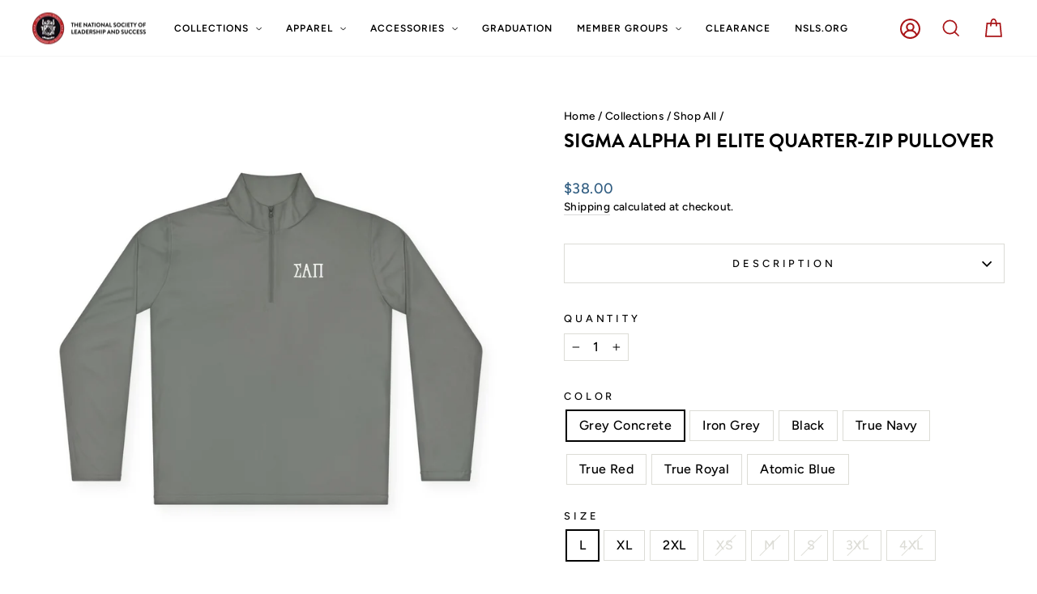

--- FILE ---
content_type: text/html; charset=utf-8
request_url: https://shop.nsls.org/collections/shop-all/products/sigma-alpha-pi-elite-quarter-zip-pullover?variant=40102112690260
body_size: 73423
content:
<!doctype html>
<html class="no-js" lang="en" dir="ltr">
<head>

  <script type="application/vnd.locksmith+json" data-locksmith>{"version":"v103","locked":false,"initialized":true,"scope":"product","access_granted":true,"access_denied":false,"requires_customer":false,"manual_lock":false,"remote_lock":false,"has_timeout":false,"remote_rendered":null,"hide_resource":false,"hide_links_to_resource":false,"transparent":true,"locks":{"all":[],"opened":[]},"keys":[],"keys_signature":"3e626b8d2f45c030c4aee60ddb03833f5b9cb5841e48a2830ebedfbda9e7ce4a","state":{"template":"product","theme":137644671060,"product":"sigma-alpha-pi-elite-quarter-zip-pullover","collection":"shop-all","page":null,"blog":null,"article":null,"app":null},"now":1769093505,"path":"\/collections\/shop-all\/products\/sigma-alpha-pi-elite-quarter-zip-pullover","locale_root_url":"\/","canonical_url":"https:\/\/shop.nsls.org\/products\/sigma-alpha-pi-elite-quarter-zip-pullover","customer_id":null,"customer_id_signature":"3e626b8d2f45c030c4aee60ddb03833f5b9cb5841e48a2830ebedfbda9e7ce4a","cart":null}</script><script data-locksmith>!function(){var require=undefined,reqwest=function(){function succeed(e){var t=protocolRe.exec(e.url);return t=t&&t[1]||context.location.protocol,httpsRe.test(t)?twoHundo.test(e.request.status):!!e.request.response}function handleReadyState(e,t,n){return function(){return e._aborted?n(e.request):e._timedOut?n(e.request,"Request is aborted: timeout"):void(e.request&&4==e.request[readyState]&&(e.request.onreadystatechange=noop,succeed(e)?t(e.request):n(e.request)))}}function setHeaders(e,t){var n,s=t.headers||{};s.Accept=s.Accept||defaultHeaders.accept[t.type]||defaultHeaders.accept["*"];var r="undefined"!=typeof FormData&&t.data instanceof FormData;for(n in!t.crossOrigin&&!s[requestedWith]&&(s[requestedWith]=defaultHeaders.requestedWith),!s[contentType]&&!r&&(s[contentType]=t.contentType||defaultHeaders.contentType),s)s.hasOwnProperty(n)&&"setRequestHeader"in e&&e.setRequestHeader(n,s[n])}function setCredentials(e,t){"undefined"!=typeof t.withCredentials&&"undefined"!=typeof e.withCredentials&&(e.withCredentials=!!t.withCredentials)}function generalCallback(e){lastValue=e}function urlappend(e,t){return e+(/[?]/.test(e)?"&":"?")+t}function handleJsonp(e,t,n,s){var r=uniqid++,o=e.jsonpCallback||"callback",a=e.jsonpCallbackName||reqwest.getcallbackPrefix(r),i=new RegExp("((^|[?]|&)"+o+")=([^&]+)"),l=s.match(i),c=doc.createElement("script"),u=0,d=-1!==navigator.userAgent.indexOf("MSIE 10.0");return l?"?"===l[3]?s=s.replace(i,"$1="+a):a=l[3]:s=urlappend(s,o+"="+a),context[a]=generalCallback,c.type="text/javascript",c.src=s,c.async=!0,"undefined"!=typeof c.onreadystatechange&&!d&&(c.htmlFor=c.id="_reqwest_"+r),c.onload=c.onreadystatechange=function(){if(c[readyState]&&"complete"!==c[readyState]&&"loaded"!==c[readyState]||u)return!1;c.onload=c.onreadystatechange=null,c.onclick&&c.onclick(),t(lastValue),lastValue=undefined,head.removeChild(c),u=1},head.appendChild(c),{abort:function(){c.onload=c.onreadystatechange=null,n({},"Request is aborted: timeout",{}),lastValue=undefined,head.removeChild(c),u=1}}}function getRequest(e,t){var n,s=this.o,r=(s.method||"GET").toUpperCase(),o="string"==typeof s?s:s.url,a=!1!==s.processData&&s.data&&"string"!=typeof s.data?reqwest.toQueryString(s.data):s.data||null,i=!1;return("jsonp"==s.type||"GET"==r)&&a&&(o=urlappend(o,a),a=null),"jsonp"==s.type?handleJsonp(s,e,t,o):((n=s.xhr&&s.xhr(s)||xhr(s)).open(r,o,!1!==s.async),setHeaders(n,s),setCredentials(n,s),context[xDomainRequest]&&n instanceof context[xDomainRequest]?(n.onload=e,n.onerror=t,n.onprogress=function(){},i=!0):n.onreadystatechange=handleReadyState(this,e,t),s.before&&s.before(n),i?setTimeout(function(){n.send(a)},200):n.send(a),n)}function Reqwest(e,t){this.o=e,this.fn=t,init.apply(this,arguments)}function setType(e){return null===e?undefined:e.match("json")?"json":e.match("javascript")?"js":e.match("text")?"html":e.match("xml")?"xml":void 0}function init(o,fn){function complete(e){for(o.timeout&&clearTimeout(self.timeout),self.timeout=null;0<self._completeHandlers.length;)self._completeHandlers.shift()(e)}function success(resp){var type=o.type||resp&&setType(resp.getResponseHeader("Content-Type"));resp="jsonp"!==type?self.request:resp;var filteredResponse=globalSetupOptions.dataFilter(resp.responseText,type),r=filteredResponse;try{resp.responseText=r}catch(e){}if(r)switch(type){case"json":try{resp=context.JSON?context.JSON.parse(r):eval("("+r+")")}catch(err){return error(resp,"Could not parse JSON in response",err)}break;case"js":resp=eval(r);break;case"html":resp=r;break;case"xml":resp=resp.responseXML&&resp.responseXML.parseError&&resp.responseXML.parseError.errorCode&&resp.responseXML.parseError.reason?null:resp.responseXML}for(self._responseArgs.resp=resp,self._fulfilled=!0,fn(resp),self._successHandler(resp);0<self._fulfillmentHandlers.length;)resp=self._fulfillmentHandlers.shift()(resp);complete(resp)}function timedOut(){self._timedOut=!0,self.request.abort()}function error(e,t,n){for(e=self.request,self._responseArgs.resp=e,self._responseArgs.msg=t,self._responseArgs.t=n,self._erred=!0;0<self._errorHandlers.length;)self._errorHandlers.shift()(e,t,n);complete(e)}this.url="string"==typeof o?o:o.url,this.timeout=null,this._fulfilled=!1,this._successHandler=function(){},this._fulfillmentHandlers=[],this._errorHandlers=[],this._completeHandlers=[],this._erred=!1,this._responseArgs={};var self=this;fn=fn||function(){},o.timeout&&(this.timeout=setTimeout(function(){timedOut()},o.timeout)),o.success&&(this._successHandler=function(){o.success.apply(o,arguments)}),o.error&&this._errorHandlers.push(function(){o.error.apply(o,arguments)}),o.complete&&this._completeHandlers.push(function(){o.complete.apply(o,arguments)}),this.request=getRequest.call(this,success,error)}function reqwest(e,t){return new Reqwest(e,t)}function normalize(e){return e?e.replace(/\r?\n/g,"\r\n"):""}function serial(e,t){var n,s,r,o,a=e.name,i=e.tagName.toLowerCase(),l=function(e){e&&!e.disabled&&t(a,normalize(e.attributes.value&&e.attributes.value.specified?e.value:e.text))};if(!e.disabled&&a)switch(i){case"input":/reset|button|image|file/i.test(e.type)||(n=/checkbox/i.test(e.type),s=/radio/i.test(e.type),r=e.value,(!n&&!s||e.checked)&&t(a,normalize(n&&""===r?"on":r)));break;case"textarea":t(a,normalize(e.value));break;case"select":if("select-one"===e.type.toLowerCase())l(0<=e.selectedIndex?e.options[e.selectedIndex]:null);else for(o=0;e.length&&o<e.length;o++)e.options[o].selected&&l(e.options[o])}}function eachFormElement(){var e,t,o=this,n=function(e,t){var n,s,r;for(n=0;n<t.length;n++)for(r=e[byTag](t[n]),s=0;s<r.length;s++)serial(r[s],o)};for(t=0;t<arguments.length;t++)e=arguments[t],/input|select|textarea/i.test(e.tagName)&&serial(e,o),n(e,["input","select","textarea"])}function serializeQueryString(){return reqwest.toQueryString(reqwest.serializeArray.apply(null,arguments))}function serializeHash(){var n={};return eachFormElement.apply(function(e,t){e in n?(n[e]&&!isArray(n[e])&&(n[e]=[n[e]]),n[e].push(t)):n[e]=t},arguments),n}function buildParams(e,t,n,s){var r,o,a,i=/\[\]$/;if(isArray(t))for(o=0;t&&o<t.length;o++)a=t[o],n||i.test(e)?s(e,a):buildParams(e+"["+("object"==typeof a?o:"")+"]",a,n,s);else if(t&&"[object Object]"===t.toString())for(r in t)buildParams(e+"["+r+"]",t[r],n,s);else s(e,t)}var context=this,XHR2;if("window"in context)var doc=document,byTag="getElementsByTagName",head=doc[byTag]("head")[0];else try{XHR2=require("xhr2")}catch(ex){throw new Error("Peer dependency `xhr2` required! Please npm install xhr2")}var httpsRe=/^http/,protocolRe=/(^\w+):\/\//,twoHundo=/^(20\d|1223)$/,readyState="readyState",contentType="Content-Type",requestedWith="X-Requested-With",uniqid=0,callbackPrefix="reqwest_"+ +new Date,lastValue,xmlHttpRequest="XMLHttpRequest",xDomainRequest="XDomainRequest",noop=function(){},isArray="function"==typeof Array.isArray?Array.isArray:function(e){return e instanceof Array},defaultHeaders={contentType:"application/x-www-form-urlencoded",requestedWith:xmlHttpRequest,accept:{"*":"text/javascript, text/html, application/xml, text/xml, */*",xml:"application/xml, text/xml",html:"text/html",text:"text/plain",json:"application/json, text/javascript",js:"application/javascript, text/javascript"}},xhr=function(e){if(!0!==e.crossOrigin)return context[xmlHttpRequest]?new XMLHttpRequest:XHR2?new XHR2:new ActiveXObject("Microsoft.XMLHTTP");var t=context[xmlHttpRequest]?new XMLHttpRequest:null;if(t&&"withCredentials"in t)return t;if(context[xDomainRequest])return new XDomainRequest;throw new Error("Browser does not support cross-origin requests")},globalSetupOptions={dataFilter:function(e){return e}};return Reqwest.prototype={abort:function(){this._aborted=!0,this.request.abort()},retry:function(){init.call(this,this.o,this.fn)},then:function(e,t){return e=e||function(){},t=t||function(){},this._fulfilled?this._responseArgs.resp=e(this._responseArgs.resp):this._erred?t(this._responseArgs.resp,this._responseArgs.msg,this._responseArgs.t):(this._fulfillmentHandlers.push(e),this._errorHandlers.push(t)),this},always:function(e){return this._fulfilled||this._erred?e(this._responseArgs.resp):this._completeHandlers.push(e),this},fail:function(e){return this._erred?e(this._responseArgs.resp,this._responseArgs.msg,this._responseArgs.t):this._errorHandlers.push(e),this},"catch":function(e){return this.fail(e)}},reqwest.serializeArray=function(){var n=[];return eachFormElement.apply(function(e,t){n.push({name:e,value:t})},arguments),n},reqwest.serialize=function(){if(0===arguments.length)return"";var e,t=Array.prototype.slice.call(arguments,0);return(e=t.pop())&&e.nodeType&&t.push(e)&&(e=null),e&&(e=e.type),("map"==e?serializeHash:"array"==e?reqwest.serializeArray:serializeQueryString).apply(null,t)},reqwest.toQueryString=function(e,t){var n,s,r=t||!1,o=[],a=encodeURIComponent,i=function(e,t){t="function"==typeof t?t():null==t?"":t,o[o.length]=a(e)+"="+a(t)};if(isArray(e))for(s=0;e&&s<e.length;s++)i(e[s].name,e[s].value);else for(n in e)e.hasOwnProperty(n)&&buildParams(n,e[n],r,i);return o.join("&").replace(/%20/g,"+")},reqwest.getcallbackPrefix=function(){return callbackPrefix},reqwest.compat=function(e,t){return e&&(e.type&&(e.method=e.type)&&delete e.type,e.dataType&&(e.type=e.dataType),e.jsonpCallback&&(e.jsonpCallbackName=e.jsonpCallback)&&delete e.jsonpCallback,e.jsonp&&(e.jsonpCallback=e.jsonp)),new Reqwest(e,t)},reqwest.ajaxSetup=function(e){for(var t in e=e||{})globalSetupOptions[t]=e[t]},reqwest}();
/*!
  * Reqwest! A general purpose XHR connection manager
  * license MIT (c) Dustin Diaz 2015
  * https://github.com/ded/reqwest
  */!function(){var a=window.Locksmith={},e=document.querySelector('script[type="application/vnd.locksmith+json"]'),n=e&&e.innerHTML;if(a.state={},a.util={},a.loading=!1,n)try{a.state=JSON.parse(n)}catch(u){}if(document.addEventListener&&document.querySelector){var s,r,o,t=[76,79,67,75,83,77,73,84,72,49,49],i=function(){r=t.slice(0)},l="style",c=function(e){e&&27!==e.keyCode&&"click"!==e.type||(document.removeEventListener("keydown",c),document.removeEventListener("click",c),s&&document.body.removeChild(s),s=null)};i(),document.addEventListener("keyup",function(e){if(e.keyCode===r[0]){if(clearTimeout(o),r.shift(),0<r.length)return void(o=setTimeout(i,1e3));i(),c(),(s=document.createElement("div"))[l].width="50%",s[l].maxWidth="1000px",s[l].height="85%",s[l].border="1px rgba(0, 0, 0, 0.2) solid",s[l].background="rgba(255, 255, 255, 0.99)",s[l].borderRadius="4px",s[l].position="fixed",s[l].top="50%",s[l].left="50%",s[l].transform="translateY(-50%) translateX(-50%)",s[l].boxShadow="0 2px 5px rgba(0, 0, 0, 0.3), 0 0 100vh 100vw rgba(0, 0, 0, 0.5)",s[l].zIndex="2147483645";var t=document.createElement("textarea");t.value=JSON.stringify(JSON.parse(n),null,2),t[l].border="none",t[l].display="block",t[l].boxSizing="border-box",t[l].width="100%",t[l].height="100%",t[l].background="transparent",t[l].padding="22px",t[l].fontFamily="monospace",t[l].fontSize="14px",t[l].color="#333",t[l].resize="none",t[l].outline="none",t.readOnly=!0,s.appendChild(t),document.body.appendChild(s),t.addEventListener("click",function(e){e.stopImmediatePropagation()}),t.select(),document.addEventListener("keydown",c),document.addEventListener("click",c)}})}a.isEmbedded=-1!==window.location.search.indexOf("_ab=0&_fd=0&_sc=1"),a.path=a.state.path||window.location.pathname,a.basePath=a.state.locale_root_url.concat("/apps/locksmith").replace(/^\/\//,"/"),a.reloading=!1,a.util.console=window.console||{log:function(){},error:function(){}},a.util.makeUrl=function(e,t){var n,s=a.basePath+e,r=[],o=a.cache();for(n in o)r.push(n+"="+encodeURIComponent(o[n]));for(n in t)r.push(n+"="+encodeURIComponent(t[n]));return a.state.customer_id&&(r.push("customer_id="+encodeURIComponent(a.state.customer_id)),r.push("customer_id_signature="+encodeURIComponent(a.state.customer_id_signature))),s+=(-1===s.indexOf("?")?"?":"&")+r.join("&")},a._initializeCallbacks=[],a.on=function(e,t){if("initialize"!==e)throw'Locksmith.on() currently only supports the "initialize" event';a._initializeCallbacks.push(t)},a.initializeSession=function(e){if(!a.isEmbedded){var t=!1,n=!0,s=!0;(e=e||{}).silent&&(s=n=!(t=!0)),a.ping({silent:t,spinner:n,reload:s,callback:function(){a._initializeCallbacks.forEach(function(e){e()})}})}},a.cache=function(e){var t={};try{var n=function r(e){return(document.cookie.match("(^|; )"+e+"=([^;]*)")||0)[2]};t=JSON.parse(decodeURIComponent(n("locksmith-params")||"{}"))}catch(u){}if(e){for(var s in e)t[s]=e[s];document.cookie="locksmith-params=; expires=Thu, 01 Jan 1970 00:00:00 GMT; path=/",document.cookie="locksmith-params="+encodeURIComponent(JSON.stringify(t))+"; path=/"}return t},a.cache.cart=a.state.cart,a.cache.cartLastSaved=null,a.params=a.cache(),a.util.reload=function(){a.reloading=!0;try{window.location.href=window.location.href.replace(/#.*/,"")}catch(u){a.util.console.error("Preferred reload method failed",u),window.location.reload()}},a.cache.saveCart=function(e){if(!a.cache.cart||a.cache.cart===a.cache.cartLastSaved)return e?e():null;var t=a.cache.cartLastSaved;a.cache.cartLastSaved=a.cache.cart,reqwest({url:"/cart/update.json",method:"post",type:"json",data:{attributes:{locksmith:a.cache.cart}},complete:e,error:function(e){if(a.cache.cartLastSaved=t,!a.reloading)throw e}})},a.util.spinnerHTML='<style>body{background:#FFF}@keyframes spin{from{transform:rotate(0deg)}to{transform:rotate(360deg)}}#loading{display:flex;width:100%;height:50vh;color:#777;align-items:center;justify-content:center}#loading .spinner{display:block;animation:spin 600ms linear infinite;position:relative;width:50px;height:50px}#loading .spinner-ring{stroke:currentColor;stroke-dasharray:100%;stroke-width:2px;stroke-linecap:round;fill:none}</style><div id="loading"><div class="spinner"><svg width="100%" height="100%"><svg preserveAspectRatio="xMinYMin"><circle class="spinner-ring" cx="50%" cy="50%" r="45%"></circle></svg></svg></div></div>',a.util.clobberBody=function(e){document.body.innerHTML=e},a.util.clobberDocument=function(e){e.responseText&&(e=e.responseText),document.documentElement&&document.removeChild(document.documentElement);var t=document.open("text/html","replace");t.writeln(e),t.close(),setTimeout(function(){var e=t.querySelector("[autofocus]");e&&e.focus()},100)},a.util.serializeForm=function(e){if(e&&"FORM"===e.nodeName){var t,n,s={};for(t=e.elements.length-1;0<=t;t-=1)if(""!==e.elements[t].name)switch(e.elements[t].nodeName){case"INPUT":switch(e.elements[t].type){default:case"text":case"hidden":case"password":case"button":case"reset":case"submit":s[e.elements[t].name]=e.elements[t].value;break;case"checkbox":case"radio":e.elements[t].checked&&(s[e.elements[t].name]=e.elements[t].value);break;case"file":}break;case"TEXTAREA":s[e.elements[t].name]=e.elements[t].value;break;case"SELECT":switch(e.elements[t].type){case"select-one":s[e.elements[t].name]=e.elements[t].value;break;case"select-multiple":for(n=e.elements[t].options.length-1;0<=n;n-=1)e.elements[t].options[n].selected&&(s[e.elements[t].name]=e.elements[t].options[n].value)}break;case"BUTTON":switch(e.elements[t].type){case"reset":case"submit":case"button":s[e.elements[t].name]=e.elements[t].value}}return s}},a.util.on=function(e,o,a,t){t=t||document;var i="locksmith-"+e+o,n=function(e){var t=e.target,n=e.target.parentElement,s=t.className.baseVal||t.className||"",r=n.className.baseVal||n.className||"";("string"==typeof s&&-1!==s.split(/\s+/).indexOf(o)||"string"==typeof r&&-1!==r.split(/\s+/).indexOf(o))&&!e[i]&&(e[i]=!0,a(e))};t.attachEvent?t.attachEvent(e,n):t.addEventListener(e,n,!1)},a.util.enableActions=function(e){a.util.on("click","locksmith-action",function(e){e.preventDefault();var t=e.target;t.dataset.confirmWith&&!confirm(t.dataset.confirmWith)||(t.disabled=!0,t.innerText=t.dataset.disableWith,a.post("/action",t.dataset.locksmithParams,{spinner:!1,type:"text",success:function(e){(e=JSON.parse(e.responseText)).message&&alert(e.message),a.util.reload()}}))},e)},a.util.inject=function(e,t){var n=["data","locksmith","append"];if(-1!==t.indexOf(n.join("-"))){var s=document.createElement("div");s.innerHTML=t,e.appendChild(s)}else e.innerHTML=t;var r,o,a=e.querySelectorAll("script");for(o=0;o<a.length;++o){r=a[o];var i=document.createElement("script");if(r.type&&(i.type=r.type),r.src)i.src=r.src;else{var l=document.createTextNode(r.innerHTML);i.appendChild(l)}e.appendChild(i)}var c=e.querySelector("[autofocus]");c&&c.focus()},a.post=function(e,t,n){!1!==(n=n||{}).spinner&&a.util.clobberBody(a.util.spinnerHTML);var s={};n.container===document?(s.layout=1,n.success=function(e){document.getElementById(n.container);a.util.clobberDocument(e)}):n.container&&(s.layout=0,n.success=function(e){var t=document.getElementById(n.container);a.util.inject(t,e),t.id===t.firstChild.id&&t.parentElement.replaceChild(t.firstChild,t)}),a.loading=!0;var r=a.util.makeUrl(e,s);reqwest({url:r,method:"post",type:n.type||"html",data:t,complete:function(){a.loading=!1},error:function(e){if(!a.reloading)if("dashboard.weglot.com"!==window.location.host){if(!n.silent)throw alert("Something went wrong! Please refresh and try again."),e;console.error(e)}else console.error(e)},success:n.success||a.util.clobberDocument})},a.postResource=function(e,t){e.path=a.path,e.search=window.location.search,e.state=a.state,e.passcode&&(e.passcode=e.passcode.trim()),e.email&&(e.email=e.email.trim()),e.state.cart=a.cache.cart,e.locksmith_json=a.jsonTag,e.locksmith_json_signature=a.jsonTagSignature,a.post("/resource",e,t)},a.ping=function(e){if(!a.isEmbedded){e=e||{};a.post("/ping",{path:a.path,search:window.location.search,state:a.state},{spinner:!!e.spinner,silent:"undefined"==typeof e.silent||e.silent,type:"text",success:function(e){(e=JSON.parse(e.responseText)).messages&&0<e.messages.length&&a.showMessages(e.messages)}})}},a.timeoutMonitor=function(){var e=a.cache.cart;a.ping({callback:function(){e!==a.cache.cart||setTimeout(function(){a.timeoutMonitor()},6e4)}})},a.showMessages=function(e){var t=document.createElement("div");t.style.position="fixed",t.style.left=0,t.style.right=0,t.style.bottom="-50px",t.style.opacity=0,t.style.background="#191919",t.style.color="#ddd",t.style.transition="bottom 0.2s, opacity 0.2s",t.style.zIndex=999999,t.innerHTML="        <style>          .locksmith-ab .locksmith-b { display: none; }          .locksmith-ab.toggled .locksmith-b { display: flex; }          .locksmith-ab.toggled .locksmith-a { display: none; }          .locksmith-flex { display: flex; flex-wrap: wrap; justify-content: space-between; align-items: center; padding: 10px 20px; }          .locksmith-message + .locksmith-message { border-top: 1px #555 solid; }          .locksmith-message a { color: inherit; font-weight: bold; }          .locksmith-message a:hover { color: inherit; opacity: 0.8; }          a.locksmith-ab-toggle { font-weight: inherit; text-decoration: underline; }          .locksmith-text { flex-grow: 1; }          .locksmith-cta { flex-grow: 0; text-align: right; }          .locksmith-cta button { transform: scale(0.8); transform-origin: left; }          .locksmith-cta > * { display: block; }          .locksmith-cta > * + * { margin-top: 10px; }          .locksmith-message a.locksmith-close { flex-grow: 0; text-decoration: none; margin-left: 15px; font-size: 30px; font-family: monospace; display: block; padding: 2px 10px; }                    @media screen and (max-width: 600px) {            .locksmith-wide-only { display: none !important; }            .locksmith-flex { padding: 0 15px; }            .locksmith-flex > * { margin-top: 5px; margin-bottom: 5px; }            .locksmith-cta { text-align: left; }          }                    @media screen and (min-width: 601px) {            .locksmith-narrow-only { display: none !important; }          }        </style>      "+e.map(function(e){return'<div class="locksmith-message">'+e+"</div>"}).join(""),document.body.appendChild(t),document.body.style.position="relative",document.body.parentElement.style.paddingBottom=t.offsetHeight+"px",setTimeout(function(){t.style.bottom=0,t.style.opacity=1},50),a.util.on("click","locksmith-ab-toggle",function(e){e.preventDefault();for(var t=e.target.parentElement;-1===t.className.split(" ").indexOf("locksmith-ab");)t=t.parentElement;-1!==t.className.split(" ").indexOf("toggled")?t.className=t.className.replace("toggled",""):t.className=t.className+" toggled"}),a.util.enableActions(t)}}()}();</script>
      <script data-locksmith>Locksmith.cache.cart=null</script>


  <script data-locksmith>Locksmith.jsonTag="\u003cscript type=\"application\/vnd.locksmith+json\" data-locksmith\u003e{\"version\":\"v103\",\"locked\":false,\"initialized\":true,\"scope\":\"product\",\"access_granted\":true,\"access_denied\":false,\"requires_customer\":false,\"manual_lock\":false,\"remote_lock\":false,\"has_timeout\":false,\"remote_rendered\":null,\"hide_resource\":false,\"hide_links_to_resource\":false,\"transparent\":true,\"locks\":{\"all\":[],\"opened\":[]},\"keys\":[],\"keys_signature\":\"3e626b8d2f45c030c4aee60ddb03833f5b9cb5841e48a2830ebedfbda9e7ce4a\",\"state\":{\"template\":\"product\",\"theme\":137644671060,\"product\":\"sigma-alpha-pi-elite-quarter-zip-pullover\",\"collection\":\"shop-all\",\"page\":null,\"blog\":null,\"article\":null,\"app\":null},\"now\":1769093505,\"path\":\"\\\/collections\\\/shop-all\\\/products\\\/sigma-alpha-pi-elite-quarter-zip-pullover\",\"locale_root_url\":\"\\\/\",\"canonical_url\":\"https:\\\/\\\/shop.nsls.org\\\/products\\\/sigma-alpha-pi-elite-quarter-zip-pullover\",\"customer_id\":null,\"customer_id_signature\":\"3e626b8d2f45c030c4aee60ddb03833f5b9cb5841e48a2830ebedfbda9e7ce4a\",\"cart\":null}\u003c\/script\u003e";Locksmith.jsonTagSignature="682cf64f3b7944c00bf6e2a5dabc114ff0852b509015cd96d2668eb0ba04c514"</script>
  <meta charset="utf-8">
  <meta http-equiv="X-UA-Compatible" content="IE=edge,chrome=1">
  <meta name="viewport" content="width=device-width,initial-scale=1">
  <meta name="theme-color" content="#c0181b">
  <link rel="canonical" href="https://shop.nsls.org/products/sigma-alpha-pi-elite-quarter-zip-pullover">
  <link rel="preconnect" href="https://cdn.shopify.com" crossorigin>
  <link rel="preconnect" href="https://fonts.shopifycdn.com" crossorigin>
  <link rel="dns-prefetch" href="https://productreviews.shopifycdn.com">
  <link rel="dns-prefetch" href="https://ajax.googleapis.com">
  <link rel="dns-prefetch" href="https://maps.googleapis.com">
  <link rel="dns-prefetch" href="https://maps.gstatic.com"><link rel="shortcut icon" href="//shop.nsls.org/cdn/shop/files/logo_32x32.png?v=1614306832" type="image/png" /><title>SIGMA ALPHA PI ELITE Quarter-Zip Pullover
&ndash; NSLS Shop
</title>
<meta name="description" content="Meet the Sport-Tek® PosiCharge® Competitor™ 1/4-Zip Pullover, a lightweight and highly versatile choice for track or casual outings. Each pullover is made from 3.8-ounce, 100% polyester interlock with PosiCharge® technology which helps preserve colors, wicks moisture, is odor-resistant, and resists snags. ">
<style data-shopify>@font-face {
  font-family: Montserrat;
  font-weight: 700;
  font-style: normal;
  font-display: swap;
  src: url("//shop.nsls.org/cdn/fonts/montserrat/montserrat_n7.3c434e22befd5c18a6b4afadb1e3d77c128c7939.woff2") format("woff2"),
       url("//shop.nsls.org/cdn/fonts/montserrat/montserrat_n7.5d9fa6e2cae713c8fb539a9876489d86207fe957.woff") format("woff");
}

  @font-face {
  font-family: Figtree;
  font-weight: 500;
  font-style: normal;
  font-display: swap;
  src: url("//shop.nsls.org/cdn/fonts/figtree/figtree_n5.3b6b7df38aa5986536945796e1f947445832047c.woff2") format("woff2"),
       url("//shop.nsls.org/cdn/fonts/figtree/figtree_n5.f26bf6dcae278b0ed902605f6605fa3338e81dab.woff") format("woff");
}


  @font-face {
  font-family: Figtree;
  font-weight: 600;
  font-style: normal;
  font-display: swap;
  src: url("//shop.nsls.org/cdn/fonts/figtree/figtree_n6.9d1ea52bb49a0a86cfd1b0383d00f83d3fcc14de.woff2") format("woff2"),
       url("//shop.nsls.org/cdn/fonts/figtree/figtree_n6.f0fcdea525a0e47b2ae4ab645832a8e8a96d31d3.woff") format("woff");
}

  @font-face {
  font-family: Figtree;
  font-weight: 500;
  font-style: italic;
  font-display: swap;
  src: url("//shop.nsls.org/cdn/fonts/figtree/figtree_i5.969396f679a62854cf82dbf67acc5721e41351f0.woff2") format("woff2"),
       url("//shop.nsls.org/cdn/fonts/figtree/figtree_i5.93bc1cad6c73ca9815f9777c49176dfc9d2890dd.woff") format("woff");
}

  @font-face {
  font-family: Figtree;
  font-weight: 600;
  font-style: italic;
  font-display: swap;
  src: url("//shop.nsls.org/cdn/fonts/figtree/figtree_i6.702baae75738b446cfbed6ac0d60cab7b21e61ba.woff2") format("woff2"),
       url("//shop.nsls.org/cdn/fonts/figtree/figtree_i6.6b8dc40d16c9905d29525156e284509f871ce8f9.woff") format("woff");
}

</style><style data-shopify>:root {
    --typeHeaderPrimary: Montserrat;
    --typeHeaderFallback: sans-serif;
    --typeHeaderSize: 28px;
    --typeHeaderWeight: 700;
    --typeHeaderLineHeight: 1;
    --typeHeaderSpacing: 0.0em;

    --typeBasePrimary:Figtree;
    --typeBaseFallback:sans-serif;
    --typeBaseSize: 16px;
    --typeBaseWeight: 500;
    --typeBaseSpacing: 0.025em;
    --typeBaseLineHeight: 1.4;

    --typeCollectionTitle: 20px;

    --iconWeight: 4px;
    --iconLinecaps: miter;

    
      --buttonRadius: 3px;
    

    --colorGridOverlayOpacity: 0.1;
  }

  .placeholder-content {
    background-image: linear-gradient(100deg, #ffffff 40%, #f7f7f7 63%, #ffffff 79%);
  }</style><link href="//shop.nsls.org/cdn/shop/t/66/assets/theme.css?v=176672116501792071311759564235" rel="stylesheet" type="text/css" media="all" />

  <script>
    document.documentElement.className = document.documentElement.className.replace('no-js', 'js');

    window.theme = window.theme || {};
    theme.routes = {
      home: "/",
      cart: "/cart.js",
      cartPage: "/cart",
      cartAdd: "/cart/add.js",
      cartChange: "/cart/change.js",
      search: "/search"
    };
    theme.strings = {
      soldOut: "Sold Out",
      unavailable: "Unavailable",
      inStockLabel: "In stock, ready to ship",
      oneStockLabel: "Low stock - [count] item left",
      otherStockLabel: "Low stock - [count] items left",
      willNotShipUntil: "Ready to ship [date]",
      willBeInStockAfter: "Back in stock [date]",
      waitingForStock: "Inventory on the way",
      savePrice: "Save [saved_amount]",
      cartEmpty: "Your cart is currently empty.",
      cartTermsConfirmation: "You must agree with the terms and conditions of sales to check out",
      searchCollections: "Collections:",
      searchPages: "Pages:",
      searchArticles: "Articles:",
      productFrom: "from ",
    };
    theme.settings = {
      cartType: "drawer",
      isCustomerTemplate: false,
      moneyFormat: "${{amount}}",
      saveType: "percent",
      productImageSize: "square",
      productImageCover: false,
      predictiveSearch: true,
      predictiveSearchType: "product,article,page,collection",
      predictiveSearchVendor: false,
      predictiveSearchPrice: false,
      quickView: true,
      themeName: 'Impulse',
      themeVersion: "7.1.0"
    };
  </script>

  <script src="//shop.nsls.org/cdn/shop/t/66/assets/vendor-scripts-v11.js" defer="defer"></script><script src="//shop.nsls.org/cdn/shop/t/66/assets/theme.js?v=27905784118996947401759564217" defer="defer"></script>
<meta property="og:site_name" content="NSLS Shop">
  <meta property="og:url" content="https://shop.nsls.org/products/sigma-alpha-pi-elite-quarter-zip-pullover"><meta property="og:title" content="SIGMA ALPHA PI ELITE Quarter-Zip Pullover">
<meta property="og:type" content="product">
<meta property="og:description" content="Meet the Sport-Tek® PosiCharge® Competitor™ 1/4-Zip Pullover, a lightweight and highly versatile choice for track or casual outings. Each pullover is made from 3.8-ounce, 100% polyester interlock with PosiCharge® technology which helps preserve colors, wicks moisture, is odor-resistant, and resists snags. ">
<meta property="og:image" content="http://shop.nsls.org/cdn/shop/files/569293172650656845_2048.jpg?v=1751551005">
<meta property="og:image:secure_url" content="https://shop.nsls.org/cdn/shop/files/569293172650656845_2048.jpg?v=1751551005">
<meta property="og:image:width" content="2048">
    <meta property="og:image:height" content="2048"><script src="//cdn.shopify.com/s/files/1/0574/1140/3910/files/pre-loader-5.0.1.js" type="text/javascript"></script><script src="//cdn.shopify.com/s/files/1/0574/1140/3910/files/function.js" type="text/javascript"></script><script src="//cdn.shopify.com/s/files/1/0574/1140/3910/files/bootstrap-1.0.1.js?v=1715713965"></script><script src="//cdn.shopify.com/s/files/1/0574/1140/3910/files/alpha-5.0.1.js" type="text/javascript"></script>
  <meta name="twitter:site" content="@thensls">
  <meta name="twitter:card" content="summary_large_image"><meta name="twitter:title" content="SIGMA ALPHA PI ELITE Quarter-Zip Pullover">
<meta name="twitter:description" content="Meet the Sport-Tek® PosiCharge® Competitor™ 1/4-Zip Pullover, a lightweight and highly versatile choice for track or casual outings. Each pullover is made from 3.8-ounce, 100% polyester interlock with PosiCharge® technology which helps preserve colors, wicks moisture, is odor-resistant, and resists snags. ">
<script>window.performance && window.performance.mark && window.performance.mark('shopify.content_for_header.start');</script><meta name="facebook-domain-verification" content="e2mashpq0ckr12skhu3z70g50c65ba">
<meta name="google-site-verification" content="m6GGVSlEhMvQbOrTNumfB81zw145mkxqxjUBW-cQrCc">
<meta id="shopify-digital-wallet" name="shopify-digital-wallet" content="/25548619860/digital_wallets/dialog">
<meta name="shopify-checkout-api-token" content="80ecd313bd9f2b4ef02188599a33afa5">
<meta id="in-context-paypal-metadata" data-shop-id="25548619860" data-venmo-supported="false" data-environment="production" data-locale="en_US" data-paypal-v4="true" data-currency="USD">
<link rel="alternate" type="application/json+oembed" href="https://shop.nsls.org/products/sigma-alpha-pi-elite-quarter-zip-pullover.oembed">
<script async="async" src="/checkouts/internal/preloads.js?locale=en-US"></script>
<link rel="preconnect" href="https://shop.app" crossorigin="anonymous">
<script async="async" src="https://shop.app/checkouts/internal/preloads.js?locale=en-US&shop_id=25548619860" crossorigin="anonymous"></script>
<script id="apple-pay-shop-capabilities" type="application/json">{"shopId":25548619860,"countryCode":"US","currencyCode":"USD","merchantCapabilities":["supports3DS"],"merchantId":"gid:\/\/shopify\/Shop\/25548619860","merchantName":"NSLS Shop","requiredBillingContactFields":["postalAddress","email"],"requiredShippingContactFields":["postalAddress","email"],"shippingType":"shipping","supportedNetworks":["visa","masterCard","amex","discover","elo","jcb"],"total":{"type":"pending","label":"NSLS Shop","amount":"1.00"},"shopifyPaymentsEnabled":true,"supportsSubscriptions":true}</script>
<script id="shopify-features" type="application/json">{"accessToken":"80ecd313bd9f2b4ef02188599a33afa5","betas":["rich-media-storefront-analytics"],"domain":"shop.nsls.org","predictiveSearch":true,"shopId":25548619860,"locale":"en"}</script>
<script>var Shopify = Shopify || {};
Shopify.shop = "nsls-shop.myshopify.com";
Shopify.locale = "en";
Shopify.currency = {"active":"USD","rate":"1.0"};
Shopify.country = "US";
Shopify.theme = {"name":"Copy of Copy of 7.1 (Post Intelligems) + Google 🚀","id":137644671060,"schema_name":"Impulse","schema_version":"7.1.0","theme_store_id":857,"role":"main"};
Shopify.theme.handle = "null";
Shopify.theme.style = {"id":null,"handle":null};
Shopify.cdnHost = "shop.nsls.org/cdn";
Shopify.routes = Shopify.routes || {};
Shopify.routes.root = "/";</script>
<script type="module">!function(o){(o.Shopify=o.Shopify||{}).modules=!0}(window);</script>
<script>!function(o){function n(){var o=[];function n(){o.push(Array.prototype.slice.apply(arguments))}return n.q=o,n}var t=o.Shopify=o.Shopify||{};t.loadFeatures=n(),t.autoloadFeatures=n()}(window);</script>
<script>
  window.ShopifyPay = window.ShopifyPay || {};
  window.ShopifyPay.apiHost = "shop.app\/pay";
  window.ShopifyPay.redirectState = null;
</script>
<script id="shop-js-analytics" type="application/json">{"pageType":"product"}</script>
<script defer="defer" async type="module" src="//shop.nsls.org/cdn/shopifycloud/shop-js/modules/v2/client.init-shop-cart-sync_BT-GjEfc.en.esm.js"></script>
<script defer="defer" async type="module" src="//shop.nsls.org/cdn/shopifycloud/shop-js/modules/v2/chunk.common_D58fp_Oc.esm.js"></script>
<script defer="defer" async type="module" src="//shop.nsls.org/cdn/shopifycloud/shop-js/modules/v2/chunk.modal_xMitdFEc.esm.js"></script>
<script type="module">
  await import("//shop.nsls.org/cdn/shopifycloud/shop-js/modules/v2/client.init-shop-cart-sync_BT-GjEfc.en.esm.js");
await import("//shop.nsls.org/cdn/shopifycloud/shop-js/modules/v2/chunk.common_D58fp_Oc.esm.js");
await import("//shop.nsls.org/cdn/shopifycloud/shop-js/modules/v2/chunk.modal_xMitdFEc.esm.js");

  window.Shopify.SignInWithShop?.initShopCartSync?.({"fedCMEnabled":true,"windoidEnabled":true});

</script>
<script defer="defer" async type="module" src="//shop.nsls.org/cdn/shopifycloud/shop-js/modules/v2/client.payment-terms_Ci9AEqFq.en.esm.js"></script>
<script defer="defer" async type="module" src="//shop.nsls.org/cdn/shopifycloud/shop-js/modules/v2/chunk.common_D58fp_Oc.esm.js"></script>
<script defer="defer" async type="module" src="//shop.nsls.org/cdn/shopifycloud/shop-js/modules/v2/chunk.modal_xMitdFEc.esm.js"></script>
<script type="module">
  await import("//shop.nsls.org/cdn/shopifycloud/shop-js/modules/v2/client.payment-terms_Ci9AEqFq.en.esm.js");
await import("//shop.nsls.org/cdn/shopifycloud/shop-js/modules/v2/chunk.common_D58fp_Oc.esm.js");
await import("//shop.nsls.org/cdn/shopifycloud/shop-js/modules/v2/chunk.modal_xMitdFEc.esm.js");

  
</script>
<script>
  window.Shopify = window.Shopify || {};
  if (!window.Shopify.featureAssets) window.Shopify.featureAssets = {};
  window.Shopify.featureAssets['shop-js'] = {"shop-cart-sync":["modules/v2/client.shop-cart-sync_DZOKe7Ll.en.esm.js","modules/v2/chunk.common_D58fp_Oc.esm.js","modules/v2/chunk.modal_xMitdFEc.esm.js"],"init-fed-cm":["modules/v2/client.init-fed-cm_B6oLuCjv.en.esm.js","modules/v2/chunk.common_D58fp_Oc.esm.js","modules/v2/chunk.modal_xMitdFEc.esm.js"],"shop-cash-offers":["modules/v2/client.shop-cash-offers_D2sdYoxE.en.esm.js","modules/v2/chunk.common_D58fp_Oc.esm.js","modules/v2/chunk.modal_xMitdFEc.esm.js"],"shop-login-button":["modules/v2/client.shop-login-button_QeVjl5Y3.en.esm.js","modules/v2/chunk.common_D58fp_Oc.esm.js","modules/v2/chunk.modal_xMitdFEc.esm.js"],"pay-button":["modules/v2/client.pay-button_DXTOsIq6.en.esm.js","modules/v2/chunk.common_D58fp_Oc.esm.js","modules/v2/chunk.modal_xMitdFEc.esm.js"],"shop-button":["modules/v2/client.shop-button_DQZHx9pm.en.esm.js","modules/v2/chunk.common_D58fp_Oc.esm.js","modules/v2/chunk.modal_xMitdFEc.esm.js"],"avatar":["modules/v2/client.avatar_BTnouDA3.en.esm.js"],"init-windoid":["modules/v2/client.init-windoid_CR1B-cfM.en.esm.js","modules/v2/chunk.common_D58fp_Oc.esm.js","modules/v2/chunk.modal_xMitdFEc.esm.js"],"init-shop-for-new-customer-accounts":["modules/v2/client.init-shop-for-new-customer-accounts_C_vY_xzh.en.esm.js","modules/v2/client.shop-login-button_QeVjl5Y3.en.esm.js","modules/v2/chunk.common_D58fp_Oc.esm.js","modules/v2/chunk.modal_xMitdFEc.esm.js"],"init-shop-email-lookup-coordinator":["modules/v2/client.init-shop-email-lookup-coordinator_BI7n9ZSv.en.esm.js","modules/v2/chunk.common_D58fp_Oc.esm.js","modules/v2/chunk.modal_xMitdFEc.esm.js"],"init-shop-cart-sync":["modules/v2/client.init-shop-cart-sync_BT-GjEfc.en.esm.js","modules/v2/chunk.common_D58fp_Oc.esm.js","modules/v2/chunk.modal_xMitdFEc.esm.js"],"shop-toast-manager":["modules/v2/client.shop-toast-manager_DiYdP3xc.en.esm.js","modules/v2/chunk.common_D58fp_Oc.esm.js","modules/v2/chunk.modal_xMitdFEc.esm.js"],"init-customer-accounts":["modules/v2/client.init-customer-accounts_D9ZNqS-Q.en.esm.js","modules/v2/client.shop-login-button_QeVjl5Y3.en.esm.js","modules/v2/chunk.common_D58fp_Oc.esm.js","modules/v2/chunk.modal_xMitdFEc.esm.js"],"init-customer-accounts-sign-up":["modules/v2/client.init-customer-accounts-sign-up_iGw4briv.en.esm.js","modules/v2/client.shop-login-button_QeVjl5Y3.en.esm.js","modules/v2/chunk.common_D58fp_Oc.esm.js","modules/v2/chunk.modal_xMitdFEc.esm.js"],"shop-follow-button":["modules/v2/client.shop-follow-button_CqMgW2wH.en.esm.js","modules/v2/chunk.common_D58fp_Oc.esm.js","modules/v2/chunk.modal_xMitdFEc.esm.js"],"checkout-modal":["modules/v2/client.checkout-modal_xHeaAweL.en.esm.js","modules/v2/chunk.common_D58fp_Oc.esm.js","modules/v2/chunk.modal_xMitdFEc.esm.js"],"shop-login":["modules/v2/client.shop-login_D91U-Q7h.en.esm.js","modules/v2/chunk.common_D58fp_Oc.esm.js","modules/v2/chunk.modal_xMitdFEc.esm.js"],"lead-capture":["modules/v2/client.lead-capture_BJmE1dJe.en.esm.js","modules/v2/chunk.common_D58fp_Oc.esm.js","modules/v2/chunk.modal_xMitdFEc.esm.js"],"payment-terms":["modules/v2/client.payment-terms_Ci9AEqFq.en.esm.js","modules/v2/chunk.common_D58fp_Oc.esm.js","modules/v2/chunk.modal_xMitdFEc.esm.js"]};
</script>
<script>(function() {
  var isLoaded = false;
  function asyncLoad() {
    if (isLoaded) return;
    isLoaded = true;
    var urls = ["https:\/\/ecommplugins-scripts.trustpilot.com\/v2.1\/js\/header.min.js?settings=eyJrZXkiOiJGMGMwaTlHVkFydktYRWlrIiwicyI6InNrdSJ9\u0026shop=nsls-shop.myshopify.com","https:\/\/ecommplugins-trustboxsettings.trustpilot.com\/nsls-shop.myshopify.com.js?settings=1753811008140\u0026shop=nsls-shop.myshopify.com","https:\/\/widget.trustpilot.com\/bootstrap\/v5\/tp.widget.sync.bootstrap.min.js?shop=nsls-shop.myshopify.com","https:\/\/usemechanic.com\/scripts\/online_store.js?shop=nsls-shop.myshopify.com","\/\/cdn.shopify.com\/proxy\/83b6389fb5dd5c955286f2d68fd96188d1c2b134db014bc7e9daa7e7db9eb303\/static.cdn.printful.com\/static\/js\/external\/shopify-product-customizer.js?v=0.28\u0026shop=nsls-shop.myshopify.com\u0026sp-cache-control=cHVibGljLCBtYXgtYWdlPTkwMA","https:\/\/tools.luckyorange.com\/core\/lo.js?site-id=00b92ac8\u0026shop=nsls-shop.myshopify.com","https:\/\/app.adoric-om.com\/adoric.js?key=74f2cdb8753b68a140b1c73030a320ce\u0026shop=nsls-shop.myshopify.com","https:\/\/ecommerce-editor-connector.live.gelato.tech\/ecommerce-editor\/v1\/shopify.esm.js?c=1c4fcf95-4a94-433e-b2c4-103c91680cf7\u0026s=62ebdda6-9916-4682-93aa-05c6c110030c\u0026shop=nsls-shop.myshopify.com","https:\/\/admin.revenuehunt.com\/embed.js?shop=nsls-shop.myshopify.com","https:\/\/api-na1.hubapi.com\/scriptloader\/v1\/5345251.js?shop=nsls-shop.myshopify.com","https:\/\/cdn.convertcart.com\/05093870.js?shop=nsls-shop.myshopify.com","https:\/\/ecommplugins-scripts.trustpilot.com\/v2.1\/js\/success.min.js?settings=eyJrZXkiOiJGMGMwaTlHVkFydktYRWlrIiwicyI6InNrdSIsInQiOlsib3JkZXJzL2Z1bGZpbGxlZCJdLCJ2IjoiIiwiYSI6IlNob3BpZnktMjAyMC0wMSJ9\u0026shop=nsls-shop.myshopify.com","https:\/\/ecommplugins-scripts.trustpilot.com\/v2.1\/js\/success.min.js?settings=eyJrZXkiOiJGMGMwaTlHVkFydktYRWlrIiwicyI6InNrdSIsInQiOlsib3JkZXJzL2Z1bGZpbGxlZCJdLCJ2IjoiIiwiYSI6IlNob3BpZnktMjAyMC0wMSJ9\u0026shop=nsls-shop.myshopify.com"];
    for (var i = 0; i < urls.length; i++) {
      var s = document.createElement('script');
      s.type = 'text/javascript';
      s.async = true;
      s.src = urls[i];
      var x = document.getElementsByTagName('script')[0];
      x.parentNode.insertBefore(s, x);
    }
  };
  if(window.attachEvent) {
    window.attachEvent('onload', asyncLoad);
  } else {
    window.addEventListener('load', asyncLoad, false);
  }
})();</script>
<script id="__st">var __st={"a":25548619860,"offset":-18000,"reqid":"04ad2184-dd50-4c66-93b8-830d60373adf-1769093505","pageurl":"shop.nsls.org\/collections\/shop-all\/products\/sigma-alpha-pi-elite-quarter-zip-pullover?variant=40102112690260","u":"839e543c2808","p":"product","rtyp":"product","rid":6839942676564};</script>
<script>window.ShopifyPaypalV4VisibilityTracking = true;</script>
<script id="captcha-bootstrap">!function(){'use strict';const t='contact',e='account',n='new_comment',o=[[t,t],['blogs',n],['comments',n],[t,'customer']],c=[[e,'customer_login'],[e,'guest_login'],[e,'recover_customer_password'],[e,'create_customer']],r=t=>t.map((([t,e])=>`form[action*='/${t}']:not([data-nocaptcha='true']) input[name='form_type'][value='${e}']`)).join(','),a=t=>()=>t?[...document.querySelectorAll(t)].map((t=>t.form)):[];function s(){const t=[...o],e=r(t);return a(e)}const i='password',u='form_key',d=['recaptcha-v3-token','g-recaptcha-response','h-captcha-response',i],f=()=>{try{return window.sessionStorage}catch{return}},m='__shopify_v',_=t=>t.elements[u];function p(t,e,n=!1){try{const o=window.sessionStorage,c=JSON.parse(o.getItem(e)),{data:r}=function(t){const{data:e,action:n}=t;return t[m]||n?{data:e,action:n}:{data:t,action:n}}(c);for(const[e,n]of Object.entries(r))t.elements[e]&&(t.elements[e].value=n);n&&o.removeItem(e)}catch(o){console.error('form repopulation failed',{error:o})}}const l='form_type',E='cptcha';function T(t){t.dataset[E]=!0}const w=window,h=w.document,L='Shopify',v='ce_forms',y='captcha';let A=!1;((t,e)=>{const n=(g='f06e6c50-85a8-45c8-87d0-21a2b65856fe',I='https://cdn.shopify.com/shopifycloud/storefront-forms-hcaptcha/ce_storefront_forms_captcha_hcaptcha.v1.5.2.iife.js',D={infoText:'Protected by hCaptcha',privacyText:'Privacy',termsText:'Terms'},(t,e,n)=>{const o=w[L][v],c=o.bindForm;if(c)return c(t,g,e,D).then(n);var r;o.q.push([[t,g,e,D],n]),r=I,A||(h.body.append(Object.assign(h.createElement('script'),{id:'captcha-provider',async:!0,src:r})),A=!0)});var g,I,D;w[L]=w[L]||{},w[L][v]=w[L][v]||{},w[L][v].q=[],w[L][y]=w[L][y]||{},w[L][y].protect=function(t,e){n(t,void 0,e),T(t)},Object.freeze(w[L][y]),function(t,e,n,w,h,L){const[v,y,A,g]=function(t,e,n){const i=e?o:[],u=t?c:[],d=[...i,...u],f=r(d),m=r(i),_=r(d.filter((([t,e])=>n.includes(e))));return[a(f),a(m),a(_),s()]}(w,h,L),I=t=>{const e=t.target;return e instanceof HTMLFormElement?e:e&&e.form},D=t=>v().includes(t);t.addEventListener('submit',(t=>{const e=I(t);if(!e)return;const n=D(e)&&!e.dataset.hcaptchaBound&&!e.dataset.recaptchaBound,o=_(e),c=g().includes(e)&&(!o||!o.value);(n||c)&&t.preventDefault(),c&&!n&&(function(t){try{if(!f())return;!function(t){const e=f();if(!e)return;const n=_(t);if(!n)return;const o=n.value;o&&e.removeItem(o)}(t);const e=Array.from(Array(32),(()=>Math.random().toString(36)[2])).join('');!function(t,e){_(t)||t.append(Object.assign(document.createElement('input'),{type:'hidden',name:u})),t.elements[u].value=e}(t,e),function(t,e){const n=f();if(!n)return;const o=[...t.querySelectorAll(`input[type='${i}']`)].map((({name:t})=>t)),c=[...d,...o],r={};for(const[a,s]of new FormData(t).entries())c.includes(a)||(r[a]=s);n.setItem(e,JSON.stringify({[m]:1,action:t.action,data:r}))}(t,e)}catch(e){console.error('failed to persist form',e)}}(e),e.submit())}));const S=(t,e)=>{t&&!t.dataset[E]&&(n(t,e.some((e=>e===t))),T(t))};for(const o of['focusin','change'])t.addEventListener(o,(t=>{const e=I(t);D(e)&&S(e,y())}));const B=e.get('form_key'),M=e.get(l),P=B&&M;t.addEventListener('DOMContentLoaded',(()=>{const t=y();if(P)for(const e of t)e.elements[l].value===M&&p(e,B);[...new Set([...A(),...v().filter((t=>'true'===t.dataset.shopifyCaptcha))])].forEach((e=>S(e,t)))}))}(h,new URLSearchParams(w.location.search),n,t,e,['guest_login'])})(!0,!0)}();</script>
<script integrity="sha256-4kQ18oKyAcykRKYeNunJcIwy7WH5gtpwJnB7kiuLZ1E=" data-source-attribution="shopify.loadfeatures" defer="defer" src="//shop.nsls.org/cdn/shopifycloud/storefront/assets/storefront/load_feature-a0a9edcb.js" crossorigin="anonymous"></script>
<script crossorigin="anonymous" defer="defer" src="//shop.nsls.org/cdn/shopifycloud/storefront/assets/shopify_pay/storefront-65b4c6d7.js?v=20250812"></script>
<script data-source-attribution="shopify.dynamic_checkout.dynamic.init">var Shopify=Shopify||{};Shopify.PaymentButton=Shopify.PaymentButton||{isStorefrontPortableWallets:!0,init:function(){window.Shopify.PaymentButton.init=function(){};var t=document.createElement("script");t.src="https://shop.nsls.org/cdn/shopifycloud/portable-wallets/latest/portable-wallets.en.js",t.type="module",document.head.appendChild(t)}};
</script>
<script data-source-attribution="shopify.dynamic_checkout.buyer_consent">
  function portableWalletsHideBuyerConsent(e){var t=document.getElementById("shopify-buyer-consent"),n=document.getElementById("shopify-subscription-policy-button");t&&n&&(t.classList.add("hidden"),t.setAttribute("aria-hidden","true"),n.removeEventListener("click",e))}function portableWalletsShowBuyerConsent(e){var t=document.getElementById("shopify-buyer-consent"),n=document.getElementById("shopify-subscription-policy-button");t&&n&&(t.classList.remove("hidden"),t.removeAttribute("aria-hidden"),n.addEventListener("click",e))}window.Shopify?.PaymentButton&&(window.Shopify.PaymentButton.hideBuyerConsent=portableWalletsHideBuyerConsent,window.Shopify.PaymentButton.showBuyerConsent=portableWalletsShowBuyerConsent);
</script>
<script>
  function portableWalletsCleanup(e){e&&e.src&&console.error("Failed to load portable wallets script "+e.src);var t=document.querySelectorAll("shopify-accelerated-checkout .shopify-payment-button__skeleton, shopify-accelerated-checkout-cart .wallet-cart-button__skeleton"),e=document.getElementById("shopify-buyer-consent");for(let e=0;e<t.length;e++)t[e].remove();e&&e.remove()}function portableWalletsNotLoadedAsModule(e){e instanceof ErrorEvent&&"string"==typeof e.message&&e.message.includes("import.meta")&&"string"==typeof e.filename&&e.filename.includes("portable-wallets")&&(window.removeEventListener("error",portableWalletsNotLoadedAsModule),window.Shopify.PaymentButton.failedToLoad=e,"loading"===document.readyState?document.addEventListener("DOMContentLoaded",window.Shopify.PaymentButton.init):window.Shopify.PaymentButton.init())}window.addEventListener("error",portableWalletsNotLoadedAsModule);
</script>

<script type="module" src="https://shop.nsls.org/cdn/shopifycloud/portable-wallets/latest/portable-wallets.en.js" onError="portableWalletsCleanup(this)" crossorigin="anonymous"></script>
<script nomodule>
  document.addEventListener("DOMContentLoaded", portableWalletsCleanup);
</script>

<link id="shopify-accelerated-checkout-styles" rel="stylesheet" media="screen" href="https://shop.nsls.org/cdn/shopifycloud/portable-wallets/latest/accelerated-checkout-backwards-compat.css" crossorigin="anonymous">
<style id="shopify-accelerated-checkout-cart">
        #shopify-buyer-consent {
  margin-top: 1em;
  display: inline-block;
  width: 100%;
}

#shopify-buyer-consent.hidden {
  display: none;
}

#shopify-subscription-policy-button {
  background: none;
  border: none;
  padding: 0;
  text-decoration: underline;
  font-size: inherit;
  cursor: pointer;
}

#shopify-subscription-policy-button::before {
  box-shadow: none;
}

      </style>

<script>window.performance && window.performance.mark && window.performance.mark('shopify.content_for_header.end');</script>


  <!-- Open External Links in New Tab -->
  <!-- https://community.shopify.com/c/Shopify-Design/Open-external-Links-in-new-tab-Impulse-theme/m-p/1180825#M303499 -->
  <script>
    document.addEventListener('DOMContentLoaded', function(){
      var links = document.links;
      for (let i = 0, linksLength = links.length ; i < linksLength ; i++) {
        if (links[i].hostname !== window.location.hostname) {
          links[i].target = '_blank';
          links[i].rel = 'noreferrer noopener';
        }
      }
    });
    </script><link rel="stylesheet" href="https://use.typekit.net/ssq2zkp.css">
    <style>
      :root { 
        --typeHeaderPrimary: "brandon-grotesque"; 
        --typeHeaderWeight: 700;
      }
  </style>




 <script type="text/javascript">
  window.Adoric_State = window.Adoric_State || {};
  window.Adoric_State.shop = {
    permanent_domain: 'nsls-shop.myshopify.com',
    currency: "USD",
    money_format: "${{amount}}",
    id: 25548619860
  };
  
  window.Adoric_State.pageTitle = 'SIGMA ALPHA PI ELITE Quarter-Zip Pullover'
  window.Adoric_State.template = 'product';
  window.Adoric_State.cart = {};

  
      window.Adoric_State.collection = {"id":263622819924,"handle":"shop-all","title":"Shop All","updated_at":"2026-01-22T07:06:42-05:00","body_html":"","published_at":"2022-05-26T12:34:27-04:00","sort_order":"best-selling","template_suffix":"","disjunctive":false,"rules":[{"column":"variant_inventory","relation":"greater_than","condition":"0"},{"column":"title","relation":"not_contains","condition":"Executive"},{"column":"title","relation":"not_contains","condition":"Advanced"},{"column":"title","relation":"not_contains","condition":"Pack of"},{"column":"title","relation":"not_contains","condition":"E-Board"},{"column":"title","relation":"not_contains","condition":"- Member"},{"column":"title","relation":"not_contains","condition":"Enrollment"},{"column":"title","relation":"not_contains","condition":"Registration"},{"column":"title","relation":"not_contains","condition":"WARRANTY"}],"published_scope":"global"};

      if (window.Adoric_State.template == 'collection'){
        if (window.Adoric_State.collection) {
          window.Adoric_State.collectionName = window.Adoric_State.collection.handle
        } else {
          window.Adoric_State.collectionName = 'all'
        }
      }
  

  const ADORIC_RECENTRLY_VIEWED_PRODUCT_KEY = '_adoricRecentlyViewed';
  window.Adoric_State.counters = ["#CartCount span:first-child","#Cartcount",".cart-counter",".cart-count-bubble span:first-child",".number-wrapper .number",".header-cart__count",".cart-link .cartCountN",".cart-button span:first-child","#cartCount",".cart_count","a[href=\"/cart\"] span:not([class])","a[href=\"/cart\"] span[class^=\"count\"]","a[href=\"/cart\"] span[class$=\"Count\"]"]
  const ADORIC_SAVED_PRODUCTS_COUNT = 16;

  window.Adoric_State.getRecentlyViewed = async () => {
    const storageData = JSON.parse(localStorage.getItem(ADORIC_RECENTRLY_VIEWED_PRODUCT_KEY)) || [];
    const handles = window.Adoric_State.product 
      ? storageData.filter(item => item.id !== window.Adoric_State.product.id).map(({ handle }) => handle)
      : storageData.map(({ handle }) => handle);

    return fetch(window.Shopify.routes.root + `search?view=view-adoric-json&q=${handles.join(',')}`)
      .then(response => response.json());
  }

  const variantsMapper = (variant, product) => {
    const variantData =  {
      variantId: variant.id,
      productId: product.id,
      price: variant.price ? variant.price / 100 : null,
      comparePrice: variant.compare_at_price ? variant.compare_at_price / 100 : null,
      title: variant.title || product.title,
      image: null,
      imageAlt: null
    };

    if (variant.featured_image) {
      variantData.image = variant.featured_image.src;
      variantData.imageAlt = variant.featured_image.alt;
    } else {
      const image = product?.media?.find(file => file.media_type === 'image');

      if (image) {
        variantData.image = image.src;
        variantData.imageAlt = image.alt;
      } else {
        variantData.image = "data:image/svg+xml,%3Csvg xmlns='http://www.w3.org/2000/svg' width='140' height='180' viewBox='0 0 140 180' fill='none'%3E%3Crect width='140' height='180' fill='%23DADADA'/%3E%3Cpath d='M85.4781 71.252H54.5241C52.029 71.252 50 73.2803 50 75.7783V104.227C50 106.722 52.029 108.748 54.5241 108.748H85.4779C87.973 108.748 89.9999 106.722 89.9999 104.227V75.7783C90 73.2803 87.9732 71.252 85.4781 71.252ZM75.866 77.9835C78.2789 77.9835 80.2357 79.9405 80.2357 82.3532C80.2357 84.766 78.2788 86.7229 75.866 86.7229C73.4525 86.7229 71.4963 84.766 71.4963 82.3532C71.4963 79.9405 73.4525 77.9835 75.866 77.9835ZM84.0592 104.566H69.9996H56.5663C55.3595 104.566 54.822 103.693 55.366 102.616L62.8653 87.7622C63.4086 86.6852 64.4442 86.589 65.1776 87.5473L72.7183 97.4019C73.4517 98.3603 74.7335 98.4419 75.5819 97.5832L77.4266 95.7151C78.2744 94.8564 79.5234 94.9627 80.2152 95.951L84.9921 102.774C85.6827 103.764 85.2661 104.566 84.0592 104.566Z' fill='white'/%3E%3C/svg%3E";
        variantData.imageAlt = 'Product image';
      }
    }

    return variantData;
  }

  window.Adoric_State.formatProducts = (products) => {
    return products.map(product => {
      const productData = {
        productId: product.item.id,
        title: product.item.title,
        handle: product.item.handle,
        description: product.trm.description
      };

      if (product.item.variants.length === 1) {
        productData.hasOneVariant = true;
        productData.variant = variantsMapper(product.item.variants[0], product.item);
      } else {
        productData.variants = product.item.variants.map(variant => variantsMapper(variant, product.item));
      }
      
      return productData;
    });
  }

  window.Adoric_State.getProductsByHandles = (handles) => {
      return fetch(window.Shopify.routes.root + `search?view=view-adoric-json&q=${handles.join(',')}`)
        .then(response => response.json());
  }

  window.Adoric_State.recentlyRecommendation = async () => {
    const { products } = await window.Adoric_State.getRecentlyViewed();

    return window.Adoric_State.formatProducts(products);
  }

  
    if (window.Adoric_State.template == 'product'){
      window.Adoric_State.collectionsIds = [{"id":263639793748,"handle":"apparel","title":"Apparel","updated_at":"2026-01-22T07:06:42-05:00","body_html":"","published_at":"2022-06-03T14:18:39-04:00","sort_order":"manual","template_suffix":"apparel","disjunctive":false,"rules":[{"column":"tag","relation":"equals","condition":"apparel"},{"column":"title","relation":"not_contains","condition":"State of Mind"},{"column":"title","relation":"not_contains","condition":"- Member"},{"column":"title","relation":"not_contains","condition":"Executive"},{"column":"title","relation":"not_equals","condition":"NSLS MINIMAL LOGO SEAL TEE"},{"column":"title","relation":"not_contains","condition":"leo"},{"column":"title","relation":"not_contains","condition":"virgo"},{"column":"title","relation":"not_contains","condition":"california"},{"column":"title","relation":"not_contains","condition":"texas"},{"column":"title","relation":"not_contains","condition":"Pet"},{"column":"title","relation":"not_contains","condition":"Libra"},{"column":"title","relation":"not_contains","condition":"Scorpio"},{"column":"title","relation":"not_contains","condition":"Sagittarius"},{"column":"title","relation":"not_contains","condition":"Cancer"},{"column":"title","relation":"not_contains","condition":"Aquarius"},{"column":"title","relation":"not_contains","condition":"Pisces"},{"column":"title","relation":"not_contains","condition":"Aries"},{"column":"title","relation":"not_contains","condition":"Taurus"},{"column":"title","relation":"not_contains","condition":"Gemini"},{"column":"title","relation":"not_contains","condition":"Capricorn"},{"column":"title","relation":"not_equals","condition":"NSLS Black Hooded Sweatshirt"},{"column":"title","relation":"not_contains","condition":"Maryland"}],"published_scope":"global","image":{"created_at":"2023-07-25T16:30:28-04:00","alt":null,"width":1500,"height":1500,"src":"\/\/shop.nsls.org\/cdn\/shop\/collections\/app_collection.jpg?v=1690317028"}},{"id":265788063828,"handle":"best-sellers","title":"Best Sellers","updated_at":"2026-01-22T07:06:42-05:00","body_html":"","published_at":"2022-10-24T18:44:42-04:00","sort_order":"best-selling","template_suffix":"","disjunctive":false,"rules":[{"column":"variant_inventory","relation":"greater_than","condition":"0"},{"column":"title","relation":"not_contains","condition":"Executive"},{"column":"title","relation":"not_contains","condition":"Advanced"},{"column":"title","relation":"not_contains","condition":"Pack of"},{"column":"title","relation":"not_contains","condition":"E-Board"},{"column":"title","relation":"not_contains","condition":"- Member"},{"column":"title","relation":"not_contains","condition":"Enrollment"},{"column":"title","relation":"not_contains","condition":"Registration"},{"column":"title","relation":"not_contains","condition":"State"},{"column":"type","relation":"not_equals","condition":"Books"},{"column":"title","relation":"not_contains","condition":"Internal"},{"column":"title","relation":"not_contains","condition":"Special"},{"column":"title","relation":"not_contains","condition":"Gift Card"},{"column":"title","relation":"not_contains","condition":"WARRANTY"},{"column":"title","relation":"not_contains","condition":"Ship"}],"published_scope":"global"},{"id":266209984596,"handle":"greek-collection","title":"Greek Collection","updated_at":"2026-01-22T07:06:42-05:00","body_html":"","published_at":"2022-12-08T14:05:57-05:00","sort_order":"manual","template_suffix":"","disjunctive":false,"rules":[{"column":"tag","relation":"equals","condition":"greek-collection"}],"published_scope":"global","image":{"created_at":"2024-05-08T13:38:30-04:00","alt":null,"width":540,"height":540,"src":"\/\/shop.nsls.org\/cdn\/shop\/collections\/1594512892963571083_2048_540x_5a24cbd6-713d-4c08-a32a-e4d70e8d65e5.jpg?v=1715189911"}},{"id":278579085396,"handle":"long-sleeves","title":"Long Sleeves","updated_at":"2026-01-22T07:06:42-05:00","body_html":"","published_at":"2024-09-23T17:08:54-04:00","sort_order":"manual","template_suffix":"","disjunctive":false,"rules":[{"column":"tag","relation":"equals","condition":"Long Sleeves"}],"published_scope":"global"},{"id":263622819924,"handle":"shop-all","title":"Shop All","updated_at":"2026-01-22T07:06:42-05:00","body_html":"","published_at":"2022-05-26T12:34:27-04:00","sort_order":"best-selling","template_suffix":"","disjunctive":false,"rules":[{"column":"variant_inventory","relation":"greater_than","condition":"0"},{"column":"title","relation":"not_contains","condition":"Executive"},{"column":"title","relation":"not_contains","condition":"Advanced"},{"column":"title","relation":"not_contains","condition":"Pack of"},{"column":"title","relation":"not_contains","condition":"E-Board"},{"column":"title","relation":"not_contains","condition":"- Member"},{"column":"title","relation":"not_contains","condition":"Enrollment"},{"column":"title","relation":"not_contains","condition":"Registration"},{"column":"title","relation":"not_contains","condition":"WARRANTY"}],"published_scope":"global"}].map((collection) => collection.id);
      window.Adoric_State.product = {"id":6839942676564,"title":"SIGMA ALPHA PI ELITE Quarter-Zip Pullover","handle":"sigma-alpha-pi-elite-quarter-zip-pullover","description":"\u003cp\u003eMeet the Sport-Tek® PosiCharge® Competitor™ 1\/4-Zip Pullover, a lightweight and highly versatile choice for track or casual outings. Each pullover is made from 3.8-ounce, 100% polyester interlock with PosiCharge® technology which helps preserve colors, wicks moisture, is odor-resistant, and resists snags. \u003c\/p\u003e","published_at":"2023-08-31T15:49:37-04:00","created_at":"2023-08-31T15:49:33-04:00","vendor":"Printify","type":"Long-sleeve","tags":["apparel","greek-collection","Long Sleeves"],"price":3800,"price_min":3800,"price_max":4000,"available":true,"price_varies":true,"compare_at_price":null,"compare_at_price_min":0,"compare_at_price_max":0,"compare_at_price_varies":false,"variants":[{"id":40324049961044,"title":"Grey Concrete \/ L","option1":"Grey Concrete","option2":"L","option3":null,"sku":"15057907979680847490","requires_shipping":true,"taxable":true,"featured_image":{"id":35965101178964,"product_id":6839942676564,"position":1,"created_at":"2025-06-20T16:04:06-04:00","updated_at":"2025-07-03T09:56:45-04:00","alt":null,"width":2048,"height":2048,"src":"\/\/shop.nsls.org\/cdn\/shop\/files\/569293172650656845_2048.jpg?v=1751551005","variant_ids":[40324049961044,40324050026580,40324050092116]},"available":true,"name":"SIGMA ALPHA PI ELITE Quarter-Zip Pullover - Grey Concrete \/ L","public_title":"Grey Concrete \/ L","options":["Grey Concrete","L"],"price":3800,"weight":100,"compare_at_price":null,"inventory_management":null,"barcode":null,"featured_media":{"alt":null,"id":27818214326356,"position":1,"preview_image":{"aspect_ratio":1.0,"height":2048,"width":2048,"src":"\/\/shop.nsls.org\/cdn\/shop\/files\/569293172650656845_2048.jpg?v=1751551005"}},"requires_selling_plan":false,"selling_plan_allocations":[],"quantity_rule":{"min":1,"max":null,"increment":1}},{"id":40324050026580,"title":"Grey Concrete \/ XL","option1":"Grey Concrete","option2":"XL","option3":null,"sku":"12330076241663357311","requires_shipping":true,"taxable":true,"featured_image":{"id":35965101178964,"product_id":6839942676564,"position":1,"created_at":"2025-06-20T16:04:06-04:00","updated_at":"2025-07-03T09:56:45-04:00","alt":null,"width":2048,"height":2048,"src":"\/\/shop.nsls.org\/cdn\/shop\/files\/569293172650656845_2048.jpg?v=1751551005","variant_ids":[40324049961044,40324050026580,40324050092116]},"available":true,"name":"SIGMA ALPHA PI ELITE Quarter-Zip Pullover - Grey Concrete \/ XL","public_title":"Grey Concrete \/ XL","options":["Grey Concrete","XL"],"price":3800,"weight":100,"compare_at_price":null,"inventory_management":null,"barcode":null,"featured_media":{"alt":null,"id":27818214326356,"position":1,"preview_image":{"aspect_ratio":1.0,"height":2048,"width":2048,"src":"\/\/shop.nsls.org\/cdn\/shop\/files\/569293172650656845_2048.jpg?v=1751551005"}},"requires_selling_plan":false,"selling_plan_allocations":[],"quantity_rule":{"min":1,"max":null,"increment":1}},{"id":40324050092116,"title":"Grey Concrete \/ 2XL","option1":"Grey Concrete","option2":"2XL","option3":null,"sku":"92917163675595815714","requires_shipping":true,"taxable":true,"featured_image":{"id":35965101178964,"product_id":6839942676564,"position":1,"created_at":"2025-06-20T16:04:06-04:00","updated_at":"2025-07-03T09:56:45-04:00","alt":null,"width":2048,"height":2048,"src":"\/\/shop.nsls.org\/cdn\/shop\/files\/569293172650656845_2048.jpg?v=1751551005","variant_ids":[40324049961044,40324050026580,40324050092116]},"available":true,"name":"SIGMA ALPHA PI ELITE Quarter-Zip Pullover - Grey Concrete \/ 2XL","public_title":"Grey Concrete \/ 2XL","options":["Grey Concrete","2XL"],"price":3800,"weight":100,"compare_at_price":null,"inventory_management":null,"barcode":null,"featured_media":{"alt":null,"id":27818214326356,"position":1,"preview_image":{"aspect_ratio":1.0,"height":2048,"width":2048,"src":"\/\/shop.nsls.org\/cdn\/shop\/files\/569293172650656845_2048.jpg?v=1751551005"}},"requires_selling_plan":false,"selling_plan_allocations":[],"quantity_rule":{"min":1,"max":null,"increment":1}},{"id":40216011341908,"title":"Iron Grey \/ XS","option1":"Iron Grey","option2":"XS","option3":null,"sku":"81383902191608326959","requires_shipping":true,"taxable":true,"featured_image":{"id":35965101244500,"product_id":6839942676564,"position":3,"created_at":"2025-06-20T16:04:14-04:00","updated_at":"2025-06-20T16:04:16-04:00","alt":null,"width":2048,"height":2048,"src":"\/\/shop.nsls.org\/cdn\/shop\/files\/4590254392575304229_2048.jpg?v=1750449856","variant_ids":[40102112886868,40102113247316,40102113411156,40216011341908,41126012878932]},"available":true,"name":"SIGMA ALPHA PI ELITE Quarter-Zip Pullover - Iron Grey \/ XS","public_title":"Iron Grey \/ XS","options":["Iron Grey","XS"],"price":4000,"weight":100,"compare_at_price":null,"inventory_management":null,"barcode":null,"featured_media":{"alt":null,"id":27818214359124,"position":3,"preview_image":{"aspect_ratio":1.0,"height":2048,"width":2048,"src":"\/\/shop.nsls.org\/cdn\/shop\/files\/4590254392575304229_2048.jpg?v=1750449856"}},"requires_selling_plan":false,"selling_plan_allocations":[],"quantity_rule":{"min":1,"max":null,"increment":1}},{"id":40102112886868,"title":"Iron Grey \/ M","option1":"Iron Grey","option2":"M","option3":null,"sku":"28820411440093262120","requires_shipping":true,"taxable":true,"featured_image":{"id":35965101244500,"product_id":6839942676564,"position":3,"created_at":"2025-06-20T16:04:14-04:00","updated_at":"2025-06-20T16:04:16-04:00","alt":null,"width":2048,"height":2048,"src":"\/\/shop.nsls.org\/cdn\/shop\/files\/4590254392575304229_2048.jpg?v=1750449856","variant_ids":[40102112886868,40102113247316,40102113411156,40216011341908,41126012878932]},"available":true,"name":"SIGMA ALPHA PI ELITE Quarter-Zip Pullover - Iron Grey \/ M","public_title":"Iron Grey \/ M","options":["Iron Grey","M"],"price":4000,"weight":100,"compare_at_price":null,"inventory_management":null,"barcode":null,"featured_media":{"alt":null,"id":27818214359124,"position":3,"preview_image":{"aspect_ratio":1.0,"height":2048,"width":2048,"src":"\/\/shop.nsls.org\/cdn\/shop\/files\/4590254392575304229_2048.jpg?v=1750449856"}},"requires_selling_plan":false,"selling_plan_allocations":[],"quantity_rule":{"min":1,"max":null,"increment":1}},{"id":41126012878932,"title":"Iron Grey \/ L","option1":"Iron Grey","option2":"L","option3":null,"sku":"16945160266992433024","requires_shipping":true,"taxable":true,"featured_image":{"id":35965101244500,"product_id":6839942676564,"position":3,"created_at":"2025-06-20T16:04:14-04:00","updated_at":"2025-06-20T16:04:16-04:00","alt":null,"width":2048,"height":2048,"src":"\/\/shop.nsls.org\/cdn\/shop\/files\/4590254392575304229_2048.jpg?v=1750449856","variant_ids":[40102112886868,40102113247316,40102113411156,40216011341908,41126012878932]},"available":true,"name":"SIGMA ALPHA PI ELITE Quarter-Zip Pullover - Iron Grey \/ L","public_title":"Iron Grey \/ L","options":["Iron Grey","L"],"price":4000,"weight":100,"compare_at_price":null,"inventory_management":null,"barcode":null,"featured_media":{"alt":null,"id":27818214359124,"position":3,"preview_image":{"aspect_ratio":1.0,"height":2048,"width":2048,"src":"\/\/shop.nsls.org\/cdn\/shop\/files\/4590254392575304229_2048.jpg?v=1750449856"}},"requires_selling_plan":false,"selling_plan_allocations":[],"quantity_rule":{"min":1,"max":null,"increment":1}},{"id":40102113247316,"title":"Iron Grey \/ XL","option1":"Iron Grey","option2":"XL","option3":null,"sku":"22815763292103584769","requires_shipping":true,"taxable":true,"featured_image":{"id":35965101244500,"product_id":6839942676564,"position":3,"created_at":"2025-06-20T16:04:14-04:00","updated_at":"2025-06-20T16:04:16-04:00","alt":null,"width":2048,"height":2048,"src":"\/\/shop.nsls.org\/cdn\/shop\/files\/4590254392575304229_2048.jpg?v=1750449856","variant_ids":[40102112886868,40102113247316,40102113411156,40216011341908,41126012878932]},"available":true,"name":"SIGMA ALPHA PI ELITE Quarter-Zip Pullover - Iron Grey \/ XL","public_title":"Iron Grey \/ XL","options":["Iron Grey","XL"],"price":4000,"weight":100,"compare_at_price":null,"inventory_management":null,"barcode":null,"featured_media":{"alt":null,"id":27818214359124,"position":3,"preview_image":{"aspect_ratio":1.0,"height":2048,"width":2048,"src":"\/\/shop.nsls.org\/cdn\/shop\/files\/4590254392575304229_2048.jpg?v=1750449856"}},"requires_selling_plan":false,"selling_plan_allocations":[],"quantity_rule":{"min":1,"max":null,"increment":1}},{"id":40102113411156,"title":"Iron Grey \/ 2XL","option1":"Iron Grey","option2":"2XL","option3":null,"sku":"14641180746728802992","requires_shipping":true,"taxable":true,"featured_image":{"id":35965101244500,"product_id":6839942676564,"position":3,"created_at":"2025-06-20T16:04:14-04:00","updated_at":"2025-06-20T16:04:16-04:00","alt":null,"width":2048,"height":2048,"src":"\/\/shop.nsls.org\/cdn\/shop\/files\/4590254392575304229_2048.jpg?v=1750449856","variant_ids":[40102112886868,40102113247316,40102113411156,40216011341908,41126012878932]},"available":true,"name":"SIGMA ALPHA PI ELITE Quarter-Zip Pullover - Iron Grey \/ 2XL","public_title":"Iron Grey \/ 2XL","options":["Iron Grey","2XL"],"price":4000,"weight":100,"compare_at_price":null,"inventory_management":null,"barcode":null,"featured_media":{"alt":null,"id":27818214359124,"position":3,"preview_image":{"aspect_ratio":1.0,"height":2048,"width":2048,"src":"\/\/shop.nsls.org\/cdn\/shop\/files\/4590254392575304229_2048.jpg?v=1750449856"}},"requires_selling_plan":false,"selling_plan_allocations":[],"quantity_rule":{"min":1,"max":null,"increment":1}},{"id":42012714958932,"title":"Black \/ XS","option1":"Black","option2":"XS","option3":null,"sku":"13535075573463825975","requires_shipping":true,"taxable":true,"featured_image":{"id":35965100851284,"product_id":6839942676564,"position":2,"created_at":"2025-06-20T16:03:55-04:00","updated_at":"2025-07-03T09:56:45-04:00","alt":null,"width":2048,"height":2048,"src":"\/\/shop.nsls.org\/cdn\/shop\/files\/9425100239785009255_2048.jpg?v=1751551005","variant_ids":[41941292187732,42012714958932,42012714991700,42012715024468,42012715057236,42012715122772,42012715188308]},"available":true,"name":"SIGMA ALPHA PI ELITE Quarter-Zip Pullover - Black \/ XS","public_title":"Black \/ XS","options":["Black","XS"],"price":4000,"weight":100,"compare_at_price":null,"inventory_management":null,"barcode":null,"featured_media":{"alt":null,"id":27818214162516,"position":2,"preview_image":{"aspect_ratio":1.0,"height":2048,"width":2048,"src":"\/\/shop.nsls.org\/cdn\/shop\/files\/9425100239785009255_2048.jpg?v=1751551005"}},"requires_selling_plan":false,"selling_plan_allocations":[],"quantity_rule":{"min":1,"max":null,"increment":1}},{"id":42012715024468,"title":"Black \/ M","option1":"Black","option2":"M","option3":null,"sku":"86045784427689869512","requires_shipping":true,"taxable":true,"featured_image":{"id":35965100851284,"product_id":6839942676564,"position":2,"created_at":"2025-06-20T16:03:55-04:00","updated_at":"2025-07-03T09:56:45-04:00","alt":null,"width":2048,"height":2048,"src":"\/\/shop.nsls.org\/cdn\/shop\/files\/9425100239785009255_2048.jpg?v=1751551005","variant_ids":[41941292187732,42012714958932,42012714991700,42012715024468,42012715057236,42012715122772,42012715188308]},"available":true,"name":"SIGMA ALPHA PI ELITE Quarter-Zip Pullover - Black \/ M","public_title":"Black \/ M","options":["Black","M"],"price":4000,"weight":100,"compare_at_price":null,"inventory_management":null,"barcode":null,"featured_media":{"alt":null,"id":27818214162516,"position":2,"preview_image":{"aspect_ratio":1.0,"height":2048,"width":2048,"src":"\/\/shop.nsls.org\/cdn\/shop\/files\/9425100239785009255_2048.jpg?v=1751551005"}},"requires_selling_plan":false,"selling_plan_allocations":[],"quantity_rule":{"min":1,"max":null,"increment":1}},{"id":42012715057236,"title":"Black \/ L","option1":"Black","option2":"L","option3":null,"sku":"21702162968502739107","requires_shipping":true,"taxable":true,"featured_image":{"id":35965100851284,"product_id":6839942676564,"position":2,"created_at":"2025-06-20T16:03:55-04:00","updated_at":"2025-07-03T09:56:45-04:00","alt":null,"width":2048,"height":2048,"src":"\/\/shop.nsls.org\/cdn\/shop\/files\/9425100239785009255_2048.jpg?v=1751551005","variant_ids":[41941292187732,42012714958932,42012714991700,42012715024468,42012715057236,42012715122772,42012715188308]},"available":true,"name":"SIGMA ALPHA PI ELITE Quarter-Zip Pullover - Black \/ L","public_title":"Black \/ L","options":["Black","L"],"price":4000,"weight":100,"compare_at_price":null,"inventory_management":null,"barcode":null,"featured_media":{"alt":null,"id":27818214162516,"position":2,"preview_image":{"aspect_ratio":1.0,"height":2048,"width":2048,"src":"\/\/shop.nsls.org\/cdn\/shop\/files\/9425100239785009255_2048.jpg?v=1751551005"}},"requires_selling_plan":false,"selling_plan_allocations":[],"quantity_rule":{"min":1,"max":null,"increment":1}},{"id":42012715122772,"title":"Black \/ XL","option1":"Black","option2":"XL","option3":null,"sku":"19618750873445173299","requires_shipping":true,"taxable":true,"featured_image":{"id":35965100851284,"product_id":6839942676564,"position":2,"created_at":"2025-06-20T16:03:55-04:00","updated_at":"2025-07-03T09:56:45-04:00","alt":null,"width":2048,"height":2048,"src":"\/\/shop.nsls.org\/cdn\/shop\/files\/9425100239785009255_2048.jpg?v=1751551005","variant_ids":[41941292187732,42012714958932,42012714991700,42012715024468,42012715057236,42012715122772,42012715188308]},"available":true,"name":"SIGMA ALPHA PI ELITE Quarter-Zip Pullover - Black \/ XL","public_title":"Black \/ XL","options":["Black","XL"],"price":4000,"weight":100,"compare_at_price":null,"inventory_management":null,"barcode":null,"featured_media":{"alt":null,"id":27818214162516,"position":2,"preview_image":{"aspect_ratio":1.0,"height":2048,"width":2048,"src":"\/\/shop.nsls.org\/cdn\/shop\/files\/9425100239785009255_2048.jpg?v=1751551005"}},"requires_selling_plan":false,"selling_plan_allocations":[],"quantity_rule":{"min":1,"max":null,"increment":1}},{"id":42012715188308,"title":"Black \/ 2XL","option1":"Black","option2":"2XL","option3":null,"sku":"31704476187210459745","requires_shipping":true,"taxable":true,"featured_image":{"id":35965100851284,"product_id":6839942676564,"position":2,"created_at":"2025-06-20T16:03:55-04:00","updated_at":"2025-07-03T09:56:45-04:00","alt":null,"width":2048,"height":2048,"src":"\/\/shop.nsls.org\/cdn\/shop\/files\/9425100239785009255_2048.jpg?v=1751551005","variant_ids":[41941292187732,42012714958932,42012714991700,42012715024468,42012715057236,42012715122772,42012715188308]},"available":true,"name":"SIGMA ALPHA PI ELITE Quarter-Zip Pullover - Black \/ 2XL","public_title":"Black \/ 2XL","options":["Black","2XL"],"price":4000,"weight":100,"compare_at_price":null,"inventory_management":null,"barcode":null,"featured_media":{"alt":null,"id":27818214162516,"position":2,"preview_image":{"aspect_ratio":1.0,"height":2048,"width":2048,"src":"\/\/shop.nsls.org\/cdn\/shop\/files\/9425100239785009255_2048.jpg?v=1751551005"}},"requires_selling_plan":false,"selling_plan_allocations":[],"quantity_rule":{"min":1,"max":null,"increment":1}},{"id":42012714991700,"title":"Black \/ S","option1":"Black","option2":"S","option3":null,"sku":"12683219758881339292","requires_shipping":true,"taxable":true,"featured_image":{"id":35965100851284,"product_id":6839942676564,"position":2,"created_at":"2025-06-20T16:03:55-04:00","updated_at":"2025-07-03T09:56:45-04:00","alt":null,"width":2048,"height":2048,"src":"\/\/shop.nsls.org\/cdn\/shop\/files\/9425100239785009255_2048.jpg?v=1751551005","variant_ids":[41941292187732,42012714958932,42012714991700,42012715024468,42012715057236,42012715122772,42012715188308]},"available":true,"name":"SIGMA ALPHA PI ELITE Quarter-Zip Pullover - Black \/ S","public_title":"Black \/ S","options":["Black","S"],"price":4000,"weight":100,"compare_at_price":null,"inventory_management":null,"barcode":null,"featured_media":{"alt":null,"id":27818214162516,"position":2,"preview_image":{"aspect_ratio":1.0,"height":2048,"width":2048,"src":"\/\/shop.nsls.org\/cdn\/shop\/files\/9425100239785009255_2048.jpg?v=1751551005"}},"requires_selling_plan":false,"selling_plan_allocations":[],"quantity_rule":{"min":1,"max":null,"increment":1}},{"id":41941292187732,"title":"Black \/ 3XL","option1":"Black","option2":"3XL","option3":null,"sku":"21651765456982813000","requires_shipping":true,"taxable":true,"featured_image":{"id":35965100851284,"product_id":6839942676564,"position":2,"created_at":"2025-06-20T16:03:55-04:00","updated_at":"2025-07-03T09:56:45-04:00","alt":null,"width":2048,"height":2048,"src":"\/\/shop.nsls.org\/cdn\/shop\/files\/9425100239785009255_2048.jpg?v=1751551005","variant_ids":[41941292187732,42012714958932,42012714991700,42012715024468,42012715057236,42012715122772,42012715188308]},"available":true,"name":"SIGMA ALPHA PI ELITE Quarter-Zip Pullover - Black \/ 3XL","public_title":"Black \/ 3XL","options":["Black","3XL"],"price":4000,"weight":100,"compare_at_price":null,"inventory_management":null,"barcode":null,"featured_media":{"alt":null,"id":27818214162516,"position":2,"preview_image":{"aspect_ratio":1.0,"height":2048,"width":2048,"src":"\/\/shop.nsls.org\/cdn\/shop\/files\/9425100239785009255_2048.jpg?v=1751551005"}},"requires_selling_plan":false,"selling_plan_allocations":[],"quantity_rule":{"min":1,"max":null,"increment":1}},{"id":42172551954516,"title":"True Navy \/ XS","option1":"True Navy","option2":"XS","option3":null,"sku":"13292108713592795450","requires_shipping":true,"taxable":true,"featured_image":{"id":35965101310036,"product_id":6839942676564,"position":4,"created_at":"2025-06-20T16:04:21-04:00","updated_at":"2025-06-20T16:04:23-04:00","alt":null,"width":2048,"height":2048,"src":"\/\/shop.nsls.org\/cdn\/shop\/files\/6028941187540040546_2048.jpg?v=1750449863","variant_ids":[40102113280084,40102113443924,42172551954516,42172552020052,42172552085588,42172552183892,42172552314964,42172552413268]},"available":true,"name":"SIGMA ALPHA PI ELITE Quarter-Zip Pullover - True Navy \/ XS","public_title":"True Navy \/ XS","options":["True Navy","XS"],"price":4000,"weight":100,"compare_at_price":null,"inventory_management":null,"barcode":null,"featured_media":{"alt":null,"id":27818214391892,"position":4,"preview_image":{"aspect_ratio":1.0,"height":2048,"width":2048,"src":"\/\/shop.nsls.org\/cdn\/shop\/files\/6028941187540040546_2048.jpg?v=1750449863"}},"requires_selling_plan":false,"selling_plan_allocations":[],"quantity_rule":{"min":1,"max":null,"increment":1}},{"id":42172552085588,"title":"True Navy \/ M","option1":"True Navy","option2":"M","option3":null,"sku":"26731080122405478342","requires_shipping":true,"taxable":true,"featured_image":{"id":35965101310036,"product_id":6839942676564,"position":4,"created_at":"2025-06-20T16:04:21-04:00","updated_at":"2025-06-20T16:04:23-04:00","alt":null,"width":2048,"height":2048,"src":"\/\/shop.nsls.org\/cdn\/shop\/files\/6028941187540040546_2048.jpg?v=1750449863","variant_ids":[40102113280084,40102113443924,42172551954516,42172552020052,42172552085588,42172552183892,42172552314964,42172552413268]},"available":true,"name":"SIGMA ALPHA PI ELITE Quarter-Zip Pullover - True Navy \/ M","public_title":"True Navy \/ M","options":["True Navy","M"],"price":4000,"weight":100,"compare_at_price":null,"inventory_management":null,"barcode":null,"featured_media":{"alt":null,"id":27818214391892,"position":4,"preview_image":{"aspect_ratio":1.0,"height":2048,"width":2048,"src":"\/\/shop.nsls.org\/cdn\/shop\/files\/6028941187540040546_2048.jpg?v=1750449863"}},"requires_selling_plan":false,"selling_plan_allocations":[],"quantity_rule":{"min":1,"max":null,"increment":1}},{"id":42172552183892,"title":"True Navy \/ L","option1":"True Navy","option2":"L","option3":null,"sku":"99625881525664224411","requires_shipping":true,"taxable":true,"featured_image":{"id":35965101310036,"product_id":6839942676564,"position":4,"created_at":"2025-06-20T16:04:21-04:00","updated_at":"2025-06-20T16:04:23-04:00","alt":null,"width":2048,"height":2048,"src":"\/\/shop.nsls.org\/cdn\/shop\/files\/6028941187540040546_2048.jpg?v=1750449863","variant_ids":[40102113280084,40102113443924,42172551954516,42172552020052,42172552085588,42172552183892,42172552314964,42172552413268]},"available":true,"name":"SIGMA ALPHA PI ELITE Quarter-Zip Pullover - True Navy \/ L","public_title":"True Navy \/ L","options":["True Navy","L"],"price":4000,"weight":100,"compare_at_price":null,"inventory_management":null,"barcode":null,"featured_media":{"alt":null,"id":27818214391892,"position":4,"preview_image":{"aspect_ratio":1.0,"height":2048,"width":2048,"src":"\/\/shop.nsls.org\/cdn\/shop\/files\/6028941187540040546_2048.jpg?v=1750449863"}},"requires_selling_plan":false,"selling_plan_allocations":[],"quantity_rule":{"min":1,"max":null,"increment":1}},{"id":40102113280084,"title":"True Navy \/ XL","option1":"True Navy","option2":"XL","option3":null,"sku":"25539900467042931941","requires_shipping":true,"taxable":true,"featured_image":{"id":35965101310036,"product_id":6839942676564,"position":4,"created_at":"2025-06-20T16:04:21-04:00","updated_at":"2025-06-20T16:04:23-04:00","alt":null,"width":2048,"height":2048,"src":"\/\/shop.nsls.org\/cdn\/shop\/files\/6028941187540040546_2048.jpg?v=1750449863","variant_ids":[40102113280084,40102113443924,42172551954516,42172552020052,42172552085588,42172552183892,42172552314964,42172552413268]},"available":true,"name":"SIGMA ALPHA PI ELITE Quarter-Zip Pullover - True Navy \/ XL","public_title":"True Navy \/ XL","options":["True Navy","XL"],"price":4000,"weight":100,"compare_at_price":null,"inventory_management":null,"barcode":null,"featured_media":{"alt":null,"id":27818214391892,"position":4,"preview_image":{"aspect_ratio":1.0,"height":2048,"width":2048,"src":"\/\/shop.nsls.org\/cdn\/shop\/files\/6028941187540040546_2048.jpg?v=1750449863"}},"requires_selling_plan":false,"selling_plan_allocations":[],"quantity_rule":{"min":1,"max":null,"increment":1}},{"id":40102113443924,"title":"True Navy \/ 2XL","option1":"True Navy","option2":"2XL","option3":null,"sku":"29016294817181615470","requires_shipping":true,"taxable":true,"featured_image":{"id":35965101310036,"product_id":6839942676564,"position":4,"created_at":"2025-06-20T16:04:21-04:00","updated_at":"2025-06-20T16:04:23-04:00","alt":null,"width":2048,"height":2048,"src":"\/\/shop.nsls.org\/cdn\/shop\/files\/6028941187540040546_2048.jpg?v=1750449863","variant_ids":[40102113280084,40102113443924,42172551954516,42172552020052,42172552085588,42172552183892,42172552314964,42172552413268]},"available":true,"name":"SIGMA ALPHA PI ELITE Quarter-Zip Pullover - True Navy \/ 2XL","public_title":"True Navy \/ 2XL","options":["True Navy","2XL"],"price":4000,"weight":100,"compare_at_price":null,"inventory_management":null,"barcode":null,"featured_media":{"alt":null,"id":27818214391892,"position":4,"preview_image":{"aspect_ratio":1.0,"height":2048,"width":2048,"src":"\/\/shop.nsls.org\/cdn\/shop\/files\/6028941187540040546_2048.jpg?v=1750449863"}},"requires_selling_plan":false,"selling_plan_allocations":[],"quantity_rule":{"min":1,"max":null,"increment":1}},{"id":42172552020052,"title":"True Navy \/ S","option1":"True Navy","option2":"S","option3":null,"sku":"28322364962469255653","requires_shipping":true,"taxable":true,"featured_image":{"id":35965101310036,"product_id":6839942676564,"position":4,"created_at":"2025-06-20T16:04:21-04:00","updated_at":"2025-06-20T16:04:23-04:00","alt":null,"width":2048,"height":2048,"src":"\/\/shop.nsls.org\/cdn\/shop\/files\/6028941187540040546_2048.jpg?v=1750449863","variant_ids":[40102113280084,40102113443924,42172551954516,42172552020052,42172552085588,42172552183892,42172552314964,42172552413268]},"available":true,"name":"SIGMA ALPHA PI ELITE Quarter-Zip Pullover - True Navy \/ S","public_title":"True Navy \/ S","options":["True Navy","S"],"price":4000,"weight":100,"compare_at_price":null,"inventory_management":null,"barcode":null,"featured_media":{"alt":null,"id":27818214391892,"position":4,"preview_image":{"aspect_ratio":1.0,"height":2048,"width":2048,"src":"\/\/shop.nsls.org\/cdn\/shop\/files\/6028941187540040546_2048.jpg?v=1750449863"}},"requires_selling_plan":false,"selling_plan_allocations":[],"quantity_rule":{"min":1,"max":null,"increment":1}},{"id":42172552314964,"title":"True Navy \/ 3XL","option1":"True Navy","option2":"3XL","option3":null,"sku":"32773986515105005236","requires_shipping":true,"taxable":true,"featured_image":{"id":35965101310036,"product_id":6839942676564,"position":4,"created_at":"2025-06-20T16:04:21-04:00","updated_at":"2025-06-20T16:04:23-04:00","alt":null,"width":2048,"height":2048,"src":"\/\/shop.nsls.org\/cdn\/shop\/files\/6028941187540040546_2048.jpg?v=1750449863","variant_ids":[40102113280084,40102113443924,42172551954516,42172552020052,42172552085588,42172552183892,42172552314964,42172552413268]},"available":true,"name":"SIGMA ALPHA PI ELITE Quarter-Zip Pullover - True Navy \/ 3XL","public_title":"True Navy \/ 3XL","options":["True Navy","3XL"],"price":4000,"weight":100,"compare_at_price":null,"inventory_management":null,"barcode":null,"featured_media":{"alt":null,"id":27818214391892,"position":4,"preview_image":{"aspect_ratio":1.0,"height":2048,"width":2048,"src":"\/\/shop.nsls.org\/cdn\/shop\/files\/6028941187540040546_2048.jpg?v=1750449863"}},"requires_selling_plan":false,"selling_plan_allocations":[],"quantity_rule":{"min":1,"max":null,"increment":1}},{"id":42172552413268,"title":"True Navy \/ 4XL","option1":"True Navy","option2":"4XL","option3":null,"sku":"16996997956420332463","requires_shipping":true,"taxable":true,"featured_image":{"id":35965101310036,"product_id":6839942676564,"position":4,"created_at":"2025-06-20T16:04:21-04:00","updated_at":"2025-06-20T16:04:23-04:00","alt":null,"width":2048,"height":2048,"src":"\/\/shop.nsls.org\/cdn\/shop\/files\/6028941187540040546_2048.jpg?v=1750449863","variant_ids":[40102113280084,40102113443924,42172551954516,42172552020052,42172552085588,42172552183892,42172552314964,42172552413268]},"available":true,"name":"SIGMA ALPHA PI ELITE Quarter-Zip Pullover - True Navy \/ 4XL","public_title":"True Navy \/ 4XL","options":["True Navy","4XL"],"price":4000,"weight":100,"compare_at_price":null,"inventory_management":null,"barcode":null,"featured_media":{"alt":null,"id":27818214391892,"position":4,"preview_image":{"aspect_ratio":1.0,"height":2048,"width":2048,"src":"\/\/shop.nsls.org\/cdn\/shop\/files\/6028941187540040546_2048.jpg?v=1750449863"}},"requires_selling_plan":false,"selling_plan_allocations":[],"quantity_rule":{"min":1,"max":null,"increment":1}},{"id":40112104833108,"title":"True Red \/ XS","option1":"True Red","option2":"XS","option3":null,"sku":"33501997618327632320","requires_shipping":true,"taxable":true,"featured_image":{"id":35965101375572,"product_id":6839942676564,"position":5,"created_at":"2025-06-20T16:04:29-04:00","updated_at":"2025-06-20T16:04:31-04:00","alt":null,"width":2048,"height":2048,"src":"\/\/shop.nsls.org\/cdn\/shop\/files\/10464398429272233370_2048.jpg?v=1750449871","variant_ids":[40102112821332,40102112952404,40102113116244,40102113312852,40102113476692,40112104833108,41126013075540,41625910411348]},"available":true,"name":"SIGMA ALPHA PI ELITE Quarter-Zip Pullover - True Red \/ XS","public_title":"True Red \/ XS","options":["True Red","XS"],"price":4000,"weight":100,"compare_at_price":null,"inventory_management":null,"barcode":null,"featured_media":{"alt":null,"id":27818214424660,"position":5,"preview_image":{"aspect_ratio":1.0,"height":2048,"width":2048,"src":"\/\/shop.nsls.org\/cdn\/shop\/files\/10464398429272233370_2048.jpg?v=1750449871"}},"requires_selling_plan":false,"selling_plan_allocations":[],"quantity_rule":{"min":1,"max":null,"increment":1}},{"id":40102112952404,"title":"True Red \/ M","option1":"True Red","option2":"M","option3":null,"sku":"25609986864486906962","requires_shipping":true,"taxable":true,"featured_image":{"id":35965101375572,"product_id":6839942676564,"position":5,"created_at":"2025-06-20T16:04:29-04:00","updated_at":"2025-06-20T16:04:31-04:00","alt":null,"width":2048,"height":2048,"src":"\/\/shop.nsls.org\/cdn\/shop\/files\/10464398429272233370_2048.jpg?v=1750449871","variant_ids":[40102112821332,40102112952404,40102113116244,40102113312852,40102113476692,40112104833108,41126013075540,41625910411348]},"available":true,"name":"SIGMA ALPHA PI ELITE Quarter-Zip Pullover - True Red \/ M","public_title":"True Red \/ M","options":["True Red","M"],"price":4000,"weight":100,"compare_at_price":null,"inventory_management":null,"barcode":null,"featured_media":{"alt":null,"id":27818214424660,"position":5,"preview_image":{"aspect_ratio":1.0,"height":2048,"width":2048,"src":"\/\/shop.nsls.org\/cdn\/shop\/files\/10464398429272233370_2048.jpg?v=1750449871"}},"requires_selling_plan":false,"selling_plan_allocations":[],"quantity_rule":{"min":1,"max":null,"increment":1}},{"id":40102113116244,"title":"True Red \/ L","option1":"True Red","option2":"L","option3":null,"sku":"22557078922365066488","requires_shipping":true,"taxable":true,"featured_image":{"id":35965101375572,"product_id":6839942676564,"position":5,"created_at":"2025-06-20T16:04:29-04:00","updated_at":"2025-06-20T16:04:31-04:00","alt":null,"width":2048,"height":2048,"src":"\/\/shop.nsls.org\/cdn\/shop\/files\/10464398429272233370_2048.jpg?v=1750449871","variant_ids":[40102112821332,40102112952404,40102113116244,40102113312852,40102113476692,40112104833108,41126013075540,41625910411348]},"available":true,"name":"SIGMA ALPHA PI ELITE Quarter-Zip Pullover - True Red \/ L","public_title":"True Red \/ L","options":["True Red","L"],"price":4000,"weight":100,"compare_at_price":null,"inventory_management":null,"barcode":null,"featured_media":{"alt":null,"id":27818214424660,"position":5,"preview_image":{"aspect_ratio":1.0,"height":2048,"width":2048,"src":"\/\/shop.nsls.org\/cdn\/shop\/files\/10464398429272233370_2048.jpg?v=1750449871"}},"requires_selling_plan":false,"selling_plan_allocations":[],"quantity_rule":{"min":1,"max":null,"increment":1}},{"id":40102113312852,"title":"True Red \/ XL","option1":"True Red","option2":"XL","option3":null,"sku":"11648336040491811970","requires_shipping":true,"taxable":true,"featured_image":{"id":35965101375572,"product_id":6839942676564,"position":5,"created_at":"2025-06-20T16:04:29-04:00","updated_at":"2025-06-20T16:04:31-04:00","alt":null,"width":2048,"height":2048,"src":"\/\/shop.nsls.org\/cdn\/shop\/files\/10464398429272233370_2048.jpg?v=1750449871","variant_ids":[40102112821332,40102112952404,40102113116244,40102113312852,40102113476692,40112104833108,41126013075540,41625910411348]},"available":true,"name":"SIGMA ALPHA PI ELITE Quarter-Zip Pullover - True Red \/ XL","public_title":"True Red \/ XL","options":["True Red","XL"],"price":4000,"weight":100,"compare_at_price":null,"inventory_management":null,"barcode":null,"featured_media":{"alt":null,"id":27818214424660,"position":5,"preview_image":{"aspect_ratio":1.0,"height":2048,"width":2048,"src":"\/\/shop.nsls.org\/cdn\/shop\/files\/10464398429272233370_2048.jpg?v=1750449871"}},"requires_selling_plan":false,"selling_plan_allocations":[],"quantity_rule":{"min":1,"max":null,"increment":1}},{"id":40102113476692,"title":"True Red \/ 2XL","option1":"True Red","option2":"2XL","option3":null,"sku":"27730082697670621535","requires_shipping":true,"taxable":true,"featured_image":{"id":35965101375572,"product_id":6839942676564,"position":5,"created_at":"2025-06-20T16:04:29-04:00","updated_at":"2025-06-20T16:04:31-04:00","alt":null,"width":2048,"height":2048,"src":"\/\/shop.nsls.org\/cdn\/shop\/files\/10464398429272233370_2048.jpg?v=1750449871","variant_ids":[40102112821332,40102112952404,40102113116244,40102113312852,40102113476692,40112104833108,41126013075540,41625910411348]},"available":true,"name":"SIGMA ALPHA PI ELITE Quarter-Zip Pullover - True Red \/ 2XL","public_title":"True Red \/ 2XL","options":["True Red","2XL"],"price":4000,"weight":100,"compare_at_price":null,"inventory_management":null,"barcode":null,"featured_media":{"alt":null,"id":27818214424660,"position":5,"preview_image":{"aspect_ratio":1.0,"height":2048,"width":2048,"src":"\/\/shop.nsls.org\/cdn\/shop\/files\/10464398429272233370_2048.jpg?v=1750449871"}},"requires_selling_plan":false,"selling_plan_allocations":[],"quantity_rule":{"min":1,"max":null,"increment":1}},{"id":40102112821332,"title":"True Red \/ S","option1":"True Red","option2":"S","option3":null,"sku":"16578395674256825394","requires_shipping":true,"taxable":true,"featured_image":{"id":35965101375572,"product_id":6839942676564,"position":5,"created_at":"2025-06-20T16:04:29-04:00","updated_at":"2025-06-20T16:04:31-04:00","alt":null,"width":2048,"height":2048,"src":"\/\/shop.nsls.org\/cdn\/shop\/files\/10464398429272233370_2048.jpg?v=1750449871","variant_ids":[40102112821332,40102112952404,40102113116244,40102113312852,40102113476692,40112104833108,41126013075540,41625910411348]},"available":true,"name":"SIGMA ALPHA PI ELITE Quarter-Zip Pullover - True Red \/ S","public_title":"True Red \/ S","options":["True Red","S"],"price":4000,"weight":100,"compare_at_price":null,"inventory_management":null,"barcode":null,"featured_media":{"alt":null,"id":27818214424660,"position":5,"preview_image":{"aspect_ratio":1.0,"height":2048,"width":2048,"src":"\/\/shop.nsls.org\/cdn\/shop\/files\/10464398429272233370_2048.jpg?v=1750449871"}},"requires_selling_plan":false,"selling_plan_allocations":[],"quantity_rule":{"min":1,"max":null,"increment":1}},{"id":41126013075540,"title":"True Red \/ 3XL","option1":"True Red","option2":"3XL","option3":null,"sku":"14909280808840308335","requires_shipping":true,"taxable":true,"featured_image":{"id":35965101375572,"product_id":6839942676564,"position":5,"created_at":"2025-06-20T16:04:29-04:00","updated_at":"2025-06-20T16:04:31-04:00","alt":null,"width":2048,"height":2048,"src":"\/\/shop.nsls.org\/cdn\/shop\/files\/10464398429272233370_2048.jpg?v=1750449871","variant_ids":[40102112821332,40102112952404,40102113116244,40102113312852,40102113476692,40112104833108,41126013075540,41625910411348]},"available":true,"name":"SIGMA ALPHA PI ELITE Quarter-Zip Pullover - True Red \/ 3XL","public_title":"True Red \/ 3XL","options":["True Red","3XL"],"price":4000,"weight":100,"compare_at_price":null,"inventory_management":null,"barcode":null,"featured_media":{"alt":null,"id":27818214424660,"position":5,"preview_image":{"aspect_ratio":1.0,"height":2048,"width":2048,"src":"\/\/shop.nsls.org\/cdn\/shop\/files\/10464398429272233370_2048.jpg?v=1750449871"}},"requires_selling_plan":false,"selling_plan_allocations":[],"quantity_rule":{"min":1,"max":null,"increment":1}},{"id":41625910411348,"title":"True Red \/ 4XL","option1":"True Red","option2":"4XL","option3":null,"sku":"32099434751186057517","requires_shipping":true,"taxable":true,"featured_image":{"id":35965101375572,"product_id":6839942676564,"position":5,"created_at":"2025-06-20T16:04:29-04:00","updated_at":"2025-06-20T16:04:31-04:00","alt":null,"width":2048,"height":2048,"src":"\/\/shop.nsls.org\/cdn\/shop\/files\/10464398429272233370_2048.jpg?v=1750449871","variant_ids":[40102112821332,40102112952404,40102113116244,40102113312852,40102113476692,40112104833108,41126013075540,41625910411348]},"available":true,"name":"SIGMA ALPHA PI ELITE Quarter-Zip Pullover - True Red \/ 4XL","public_title":"True Red \/ 4XL","options":["True Red","4XL"],"price":4000,"weight":100,"compare_at_price":null,"inventory_management":null,"barcode":null,"featured_media":{"alt":null,"id":27818214424660,"position":5,"preview_image":{"aspect_ratio":1.0,"height":2048,"width":2048,"src":"\/\/shop.nsls.org\/cdn\/shop\/files\/10464398429272233370_2048.jpg?v=1750449871"}},"requires_selling_plan":false,"selling_plan_allocations":[],"quantity_rule":{"min":1,"max":null,"increment":1}},{"id":42172551987284,"title":"True Royal \/ XS","option1":"True Royal","option2":"XS","option3":null,"sku":"32074225674110807871","requires_shipping":true,"taxable":true,"featured_image":{"id":35965101506644,"product_id":6839942676564,"position":6,"created_at":"2025-06-20T16:04:41-04:00","updated_at":"2025-06-20T16:04:42-04:00","alt":null,"width":2048,"height":2048,"src":"\/\/shop.nsls.org\/cdn\/shop\/files\/1367745407362181090_2048.jpg?v=1750449882","variant_ids":[42012715155540,42172551987284,42172552052820,42172552118356,42172552216660,42172552282196,42172552347732,42172552446036]},"available":true,"name":"SIGMA ALPHA PI ELITE Quarter-Zip Pullover - True Royal \/ XS","public_title":"True Royal \/ XS","options":["True Royal","XS"],"price":4000,"weight":100,"compare_at_price":null,"inventory_management":null,"barcode":null,"featured_media":{"alt":null,"id":27818214457428,"position":6,"preview_image":{"aspect_ratio":1.0,"height":2048,"width":2048,"src":"\/\/shop.nsls.org\/cdn\/shop\/files\/1367745407362181090_2048.jpg?v=1750449882"}},"requires_selling_plan":false,"selling_plan_allocations":[],"quantity_rule":{"min":1,"max":null,"increment":1}},{"id":42172552118356,"title":"True Royal \/ M","option1":"True Royal","option2":"M","option3":null,"sku":"31017512985939504777","requires_shipping":true,"taxable":true,"featured_image":{"id":35965101506644,"product_id":6839942676564,"position":6,"created_at":"2025-06-20T16:04:41-04:00","updated_at":"2025-06-20T16:04:42-04:00","alt":null,"width":2048,"height":2048,"src":"\/\/shop.nsls.org\/cdn\/shop\/files\/1367745407362181090_2048.jpg?v=1750449882","variant_ids":[42012715155540,42172551987284,42172552052820,42172552118356,42172552216660,42172552282196,42172552347732,42172552446036]},"available":true,"name":"SIGMA ALPHA PI ELITE Quarter-Zip Pullover - True Royal \/ M","public_title":"True Royal \/ M","options":["True Royal","M"],"price":4000,"weight":100,"compare_at_price":null,"inventory_management":null,"barcode":null,"featured_media":{"alt":null,"id":27818214457428,"position":6,"preview_image":{"aspect_ratio":1.0,"height":2048,"width":2048,"src":"\/\/shop.nsls.org\/cdn\/shop\/files\/1367745407362181090_2048.jpg?v=1750449882"}},"requires_selling_plan":false,"selling_plan_allocations":[],"quantity_rule":{"min":1,"max":null,"increment":1}},{"id":42172552216660,"title":"True Royal \/ L","option1":"True Royal","option2":"L","option3":null,"sku":"33968683355789297626","requires_shipping":true,"taxable":true,"featured_image":{"id":35965101506644,"product_id":6839942676564,"position":6,"created_at":"2025-06-20T16:04:41-04:00","updated_at":"2025-06-20T16:04:42-04:00","alt":null,"width":2048,"height":2048,"src":"\/\/shop.nsls.org\/cdn\/shop\/files\/1367745407362181090_2048.jpg?v=1750449882","variant_ids":[42012715155540,42172551987284,42172552052820,42172552118356,42172552216660,42172552282196,42172552347732,42172552446036]},"available":true,"name":"SIGMA ALPHA PI ELITE Quarter-Zip Pullover - True Royal \/ L","public_title":"True Royal \/ L","options":["True Royal","L"],"price":4000,"weight":100,"compare_at_price":null,"inventory_management":null,"barcode":null,"featured_media":{"alt":null,"id":27818214457428,"position":6,"preview_image":{"aspect_ratio":1.0,"height":2048,"width":2048,"src":"\/\/shop.nsls.org\/cdn\/shop\/files\/1367745407362181090_2048.jpg?v=1750449882"}},"requires_selling_plan":false,"selling_plan_allocations":[],"quantity_rule":{"min":1,"max":null,"increment":1}},{"id":42012715155540,"title":"True Royal \/ XL","option1":"True Royal","option2":"XL","option3":null,"sku":"58042976252555002150","requires_shipping":true,"taxable":true,"featured_image":{"id":35965101506644,"product_id":6839942676564,"position":6,"created_at":"2025-06-20T16:04:41-04:00","updated_at":"2025-06-20T16:04:42-04:00","alt":null,"width":2048,"height":2048,"src":"\/\/shop.nsls.org\/cdn\/shop\/files\/1367745407362181090_2048.jpg?v=1750449882","variant_ids":[42012715155540,42172551987284,42172552052820,42172552118356,42172552216660,42172552282196,42172552347732,42172552446036]},"available":true,"name":"SIGMA ALPHA PI ELITE Quarter-Zip Pullover - True Royal \/ XL","public_title":"True Royal \/ XL","options":["True Royal","XL"],"price":4000,"weight":100,"compare_at_price":null,"inventory_management":null,"barcode":null,"featured_media":{"alt":null,"id":27818214457428,"position":6,"preview_image":{"aspect_ratio":1.0,"height":2048,"width":2048,"src":"\/\/shop.nsls.org\/cdn\/shop\/files\/1367745407362181090_2048.jpg?v=1750449882"}},"requires_selling_plan":false,"selling_plan_allocations":[],"quantity_rule":{"min":1,"max":null,"increment":1}},{"id":42172552282196,"title":"True Royal \/ 2XL","option1":"True Royal","option2":"2XL","option3":null,"sku":"64122262794090881129","requires_shipping":true,"taxable":true,"featured_image":{"id":35965101506644,"product_id":6839942676564,"position":6,"created_at":"2025-06-20T16:04:41-04:00","updated_at":"2025-06-20T16:04:42-04:00","alt":null,"width":2048,"height":2048,"src":"\/\/shop.nsls.org\/cdn\/shop\/files\/1367745407362181090_2048.jpg?v=1750449882","variant_ids":[42012715155540,42172551987284,42172552052820,42172552118356,42172552216660,42172552282196,42172552347732,42172552446036]},"available":true,"name":"SIGMA ALPHA PI ELITE Quarter-Zip Pullover - True Royal \/ 2XL","public_title":"True Royal \/ 2XL","options":["True Royal","2XL"],"price":4000,"weight":100,"compare_at_price":null,"inventory_management":null,"barcode":null,"featured_media":{"alt":null,"id":27818214457428,"position":6,"preview_image":{"aspect_ratio":1.0,"height":2048,"width":2048,"src":"\/\/shop.nsls.org\/cdn\/shop\/files\/1367745407362181090_2048.jpg?v=1750449882"}},"requires_selling_plan":false,"selling_plan_allocations":[],"quantity_rule":{"min":1,"max":null,"increment":1}},{"id":42172552052820,"title":"True Royal \/ S","option1":"True Royal","option2":"S","option3":null,"sku":"88831687876807881460","requires_shipping":true,"taxable":true,"featured_image":{"id":35965101506644,"product_id":6839942676564,"position":6,"created_at":"2025-06-20T16:04:41-04:00","updated_at":"2025-06-20T16:04:42-04:00","alt":null,"width":2048,"height":2048,"src":"\/\/shop.nsls.org\/cdn\/shop\/files\/1367745407362181090_2048.jpg?v=1750449882","variant_ids":[42012715155540,42172551987284,42172552052820,42172552118356,42172552216660,42172552282196,42172552347732,42172552446036]},"available":true,"name":"SIGMA ALPHA PI ELITE Quarter-Zip Pullover - True Royal \/ S","public_title":"True Royal \/ S","options":["True Royal","S"],"price":4000,"weight":100,"compare_at_price":null,"inventory_management":null,"barcode":null,"featured_media":{"alt":null,"id":27818214457428,"position":6,"preview_image":{"aspect_ratio":1.0,"height":2048,"width":2048,"src":"\/\/shop.nsls.org\/cdn\/shop\/files\/1367745407362181090_2048.jpg?v=1750449882"}},"requires_selling_plan":false,"selling_plan_allocations":[],"quantity_rule":{"min":1,"max":null,"increment":1}},{"id":42172552347732,"title":"True Royal \/ 3XL","option1":"True Royal","option2":"3XL","option3":null,"sku":"18045795092578529278","requires_shipping":true,"taxable":true,"featured_image":{"id":35965101506644,"product_id":6839942676564,"position":6,"created_at":"2025-06-20T16:04:41-04:00","updated_at":"2025-06-20T16:04:42-04:00","alt":null,"width":2048,"height":2048,"src":"\/\/shop.nsls.org\/cdn\/shop\/files\/1367745407362181090_2048.jpg?v=1750449882","variant_ids":[42012715155540,42172551987284,42172552052820,42172552118356,42172552216660,42172552282196,42172552347732,42172552446036]},"available":true,"name":"SIGMA ALPHA PI ELITE Quarter-Zip Pullover - True Royal \/ 3XL","public_title":"True Royal \/ 3XL","options":["True Royal","3XL"],"price":4000,"weight":100,"compare_at_price":null,"inventory_management":null,"barcode":null,"featured_media":{"alt":null,"id":27818214457428,"position":6,"preview_image":{"aspect_ratio":1.0,"height":2048,"width":2048,"src":"\/\/shop.nsls.org\/cdn\/shop\/files\/1367745407362181090_2048.jpg?v=1750449882"}},"requires_selling_plan":false,"selling_plan_allocations":[],"quantity_rule":{"min":1,"max":null,"increment":1}},{"id":42172552446036,"title":"True Royal \/ 4XL","option1":"True Royal","option2":"4XL","option3":null,"sku":"72022173147985962957","requires_shipping":true,"taxable":true,"featured_image":{"id":35965101506644,"product_id":6839942676564,"position":6,"created_at":"2025-06-20T16:04:41-04:00","updated_at":"2025-06-20T16:04:42-04:00","alt":null,"width":2048,"height":2048,"src":"\/\/shop.nsls.org\/cdn\/shop\/files\/1367745407362181090_2048.jpg?v=1750449882","variant_ids":[42012715155540,42172551987284,42172552052820,42172552118356,42172552216660,42172552282196,42172552347732,42172552446036]},"available":true,"name":"SIGMA ALPHA PI ELITE Quarter-Zip Pullover - True Royal \/ 4XL","public_title":"True Royal \/ 4XL","options":["True Royal","4XL"],"price":4000,"weight":100,"compare_at_price":null,"inventory_management":null,"barcode":null,"featured_media":{"alt":null,"id":27818214457428,"position":6,"preview_image":{"aspect_ratio":1.0,"height":2048,"width":2048,"src":"\/\/shop.nsls.org\/cdn\/shop\/files\/1367745407362181090_2048.jpg?v=1750449882"}},"requires_selling_plan":false,"selling_plan_allocations":[],"quantity_rule":{"min":1,"max":null,"increment":1}},{"id":41882389643348,"title":"Atomic Blue \/ XS","option1":"Atomic Blue","option2":"XS","option3":null,"sku":"23112218908885803817","requires_shipping":true,"taxable":true,"featured_image":{"id":35965101801556,"product_id":6839942676564,"position":7,"created_at":"2025-06-20T16:04:48-04:00","updated_at":"2025-06-20T16:04:49-04:00","alt":null,"width":2048,"height":2048,"src":"\/\/shop.nsls.org\/cdn\/shop\/files\/17804945894901658364_2048.jpg?v=1750449889","variant_ids":[41843732709460,41843732742228,41843732807764,41882389643348,42172552151124,42172552249428,42172552380500]},"available":true,"name":"SIGMA ALPHA PI ELITE Quarter-Zip Pullover - Atomic Blue \/ XS","public_title":"Atomic Blue \/ XS","options":["Atomic Blue","XS"],"price":4000,"weight":100,"compare_at_price":null,"inventory_management":null,"barcode":null,"featured_media":{"alt":null,"id":27818214654036,"position":7,"preview_image":{"aspect_ratio":1.0,"height":2048,"width":2048,"src":"\/\/shop.nsls.org\/cdn\/shop\/files\/17804945894901658364_2048.jpg?v=1750449889"}},"requires_selling_plan":false,"selling_plan_allocations":[],"quantity_rule":{"min":1,"max":null,"increment":1}},{"id":42172552151124,"title":"Atomic Blue \/ M","option1":"Atomic Blue","option2":"M","option3":null,"sku":"10056466262218228875","requires_shipping":true,"taxable":true,"featured_image":{"id":35965101801556,"product_id":6839942676564,"position":7,"created_at":"2025-06-20T16:04:48-04:00","updated_at":"2025-06-20T16:04:49-04:00","alt":null,"width":2048,"height":2048,"src":"\/\/shop.nsls.org\/cdn\/shop\/files\/17804945894901658364_2048.jpg?v=1750449889","variant_ids":[41843732709460,41843732742228,41843732807764,41882389643348,42172552151124,42172552249428,42172552380500]},"available":true,"name":"SIGMA ALPHA PI ELITE Quarter-Zip Pullover - Atomic Blue \/ M","public_title":"Atomic Blue \/ M","options":["Atomic Blue","M"],"price":4000,"weight":100,"compare_at_price":null,"inventory_management":null,"barcode":null,"featured_media":{"alt":null,"id":27818214654036,"position":7,"preview_image":{"aspect_ratio":1.0,"height":2048,"width":2048,"src":"\/\/shop.nsls.org\/cdn\/shop\/files\/17804945894901658364_2048.jpg?v=1750449889"}},"requires_selling_plan":false,"selling_plan_allocations":[],"quantity_rule":{"min":1,"max":null,"increment":1}},{"id":41843732742228,"title":"Atomic Blue \/ L","option1":"Atomic Blue","option2":"L","option3":null,"sku":"24943933399048936524","requires_shipping":true,"taxable":true,"featured_image":{"id":35965101801556,"product_id":6839942676564,"position":7,"created_at":"2025-06-20T16:04:48-04:00","updated_at":"2025-06-20T16:04:49-04:00","alt":null,"width":2048,"height":2048,"src":"\/\/shop.nsls.org\/cdn\/shop\/files\/17804945894901658364_2048.jpg?v=1750449889","variant_ids":[41843732709460,41843732742228,41843732807764,41882389643348,42172552151124,42172552249428,42172552380500]},"available":true,"name":"SIGMA ALPHA PI ELITE Quarter-Zip Pullover - Atomic Blue \/ L","public_title":"Atomic Blue \/ L","options":["Atomic Blue","L"],"price":4000,"weight":100,"compare_at_price":null,"inventory_management":null,"barcode":null,"featured_media":{"alt":null,"id":27818214654036,"position":7,"preview_image":{"aspect_ratio":1.0,"height":2048,"width":2048,"src":"\/\/shop.nsls.org\/cdn\/shop\/files\/17804945894901658364_2048.jpg?v=1750449889"}},"requires_selling_plan":false,"selling_plan_allocations":[],"quantity_rule":{"min":1,"max":null,"increment":1}},{"id":42172552249428,"title":"Atomic Blue \/ XL","option1":"Atomic Blue","option2":"XL","option3":null,"sku":"25485422530442705235","requires_shipping":true,"taxable":true,"featured_image":{"id":35965101801556,"product_id":6839942676564,"position":7,"created_at":"2025-06-20T16:04:48-04:00","updated_at":"2025-06-20T16:04:49-04:00","alt":null,"width":2048,"height":2048,"src":"\/\/shop.nsls.org\/cdn\/shop\/files\/17804945894901658364_2048.jpg?v=1750449889","variant_ids":[41843732709460,41843732742228,41843732807764,41882389643348,42172552151124,42172552249428,42172552380500]},"available":true,"name":"SIGMA ALPHA PI ELITE Quarter-Zip Pullover - Atomic Blue \/ XL","public_title":"Atomic Blue \/ XL","options":["Atomic Blue","XL"],"price":4000,"weight":100,"compare_at_price":null,"inventory_management":null,"barcode":null,"featured_media":{"alt":null,"id":27818214654036,"position":7,"preview_image":{"aspect_ratio":1.0,"height":2048,"width":2048,"src":"\/\/shop.nsls.org\/cdn\/shop\/files\/17804945894901658364_2048.jpg?v=1750449889"}},"requires_selling_plan":false,"selling_plan_allocations":[],"quantity_rule":{"min":1,"max":null,"increment":1}},{"id":41843732807764,"title":"Atomic Blue \/ 2XL","option1":"Atomic Blue","option2":"2XL","option3":null,"sku":"31937931182134252311","requires_shipping":true,"taxable":true,"featured_image":{"id":35965101801556,"product_id":6839942676564,"position":7,"created_at":"2025-06-20T16:04:48-04:00","updated_at":"2025-06-20T16:04:49-04:00","alt":null,"width":2048,"height":2048,"src":"\/\/shop.nsls.org\/cdn\/shop\/files\/17804945894901658364_2048.jpg?v=1750449889","variant_ids":[41843732709460,41843732742228,41843732807764,41882389643348,42172552151124,42172552249428,42172552380500]},"available":true,"name":"SIGMA ALPHA PI ELITE Quarter-Zip Pullover - Atomic Blue \/ 2XL","public_title":"Atomic Blue \/ 2XL","options":["Atomic Blue","2XL"],"price":4000,"weight":100,"compare_at_price":null,"inventory_management":null,"barcode":null,"featured_media":{"alt":null,"id":27818214654036,"position":7,"preview_image":{"aspect_ratio":1.0,"height":2048,"width":2048,"src":"\/\/shop.nsls.org\/cdn\/shop\/files\/17804945894901658364_2048.jpg?v=1750449889"}},"requires_selling_plan":false,"selling_plan_allocations":[],"quantity_rule":{"min":1,"max":null,"increment":1}},{"id":41843732709460,"title":"Atomic Blue \/ S","option1":"Atomic Blue","option2":"S","option3":null,"sku":"40673970999221708057","requires_shipping":true,"taxable":true,"featured_image":{"id":35965101801556,"product_id":6839942676564,"position":7,"created_at":"2025-06-20T16:04:48-04:00","updated_at":"2025-06-20T16:04:49-04:00","alt":null,"width":2048,"height":2048,"src":"\/\/shop.nsls.org\/cdn\/shop\/files\/17804945894901658364_2048.jpg?v=1750449889","variant_ids":[41843732709460,41843732742228,41843732807764,41882389643348,42172552151124,42172552249428,42172552380500]},"available":true,"name":"SIGMA ALPHA PI ELITE Quarter-Zip Pullover - Atomic Blue \/ S","public_title":"Atomic Blue \/ S","options":["Atomic Blue","S"],"price":4000,"weight":100,"compare_at_price":null,"inventory_management":null,"barcode":null,"featured_media":{"alt":null,"id":27818214654036,"position":7,"preview_image":{"aspect_ratio":1.0,"height":2048,"width":2048,"src":"\/\/shop.nsls.org\/cdn\/shop\/files\/17804945894901658364_2048.jpg?v=1750449889"}},"requires_selling_plan":false,"selling_plan_allocations":[],"quantity_rule":{"min":1,"max":null,"increment":1}},{"id":42172552380500,"title":"Atomic Blue \/ 3XL","option1":"Atomic Blue","option2":"3XL","option3":null,"sku":"16107608804482922859","requires_shipping":true,"taxable":true,"featured_image":{"id":35965101801556,"product_id":6839942676564,"position":7,"created_at":"2025-06-20T16:04:48-04:00","updated_at":"2025-06-20T16:04:49-04:00","alt":null,"width":2048,"height":2048,"src":"\/\/shop.nsls.org\/cdn\/shop\/files\/17804945894901658364_2048.jpg?v=1750449889","variant_ids":[41843732709460,41843732742228,41843732807764,41882389643348,42172552151124,42172552249428,42172552380500]},"available":true,"name":"SIGMA ALPHA PI ELITE Quarter-Zip Pullover - Atomic Blue \/ 3XL","public_title":"Atomic Blue \/ 3XL","options":["Atomic Blue","3XL"],"price":4000,"weight":100,"compare_at_price":null,"inventory_management":null,"barcode":null,"featured_media":{"alt":null,"id":27818214654036,"position":7,"preview_image":{"aspect_ratio":1.0,"height":2048,"width":2048,"src":"\/\/shop.nsls.org\/cdn\/shop\/files\/17804945894901658364_2048.jpg?v=1750449889"}},"requires_selling_plan":false,"selling_plan_allocations":[],"quantity_rule":{"min":1,"max":null,"increment":1}}],"images":["\/\/shop.nsls.org\/cdn\/shop\/files\/569293172650656845_2048.jpg?v=1751551005","\/\/shop.nsls.org\/cdn\/shop\/files\/9425100239785009255_2048.jpg?v=1751551005","\/\/shop.nsls.org\/cdn\/shop\/files\/4590254392575304229_2048.jpg?v=1750449856","\/\/shop.nsls.org\/cdn\/shop\/files\/6028941187540040546_2048.jpg?v=1750449863","\/\/shop.nsls.org\/cdn\/shop\/files\/10464398429272233370_2048.jpg?v=1750449871","\/\/shop.nsls.org\/cdn\/shop\/files\/1367745407362181090_2048.jpg?v=1750449882","\/\/shop.nsls.org\/cdn\/shop\/files\/17804945894901658364_2048.jpg?v=1750449889","\/\/shop.nsls.org\/cdn\/shop\/files\/9537810508790397723_2048.jpg?v=1750449899","\/\/shop.nsls.org\/cdn\/shop\/files\/9928976245983507456_2048.jpg?v=1750449906","\/\/shop.nsls.org\/cdn\/shop\/files\/15013552521547376832_2048.jpg?v=1750449923","\/\/shop.nsls.org\/cdn\/shop\/files\/8479146380994441024_2048.jpg?v=1750449931","\/\/shop.nsls.org\/cdn\/shop\/files\/5055304242509795643_2048.jpg?v=1750449939","\/\/shop.nsls.org\/cdn\/shop\/files\/3423391529603381380_2048.jpg?v=1750449951","\/\/shop.nsls.org\/cdn\/shop\/files\/3343283128872689279_2048.jpg?v=1750449958"],"featured_image":"\/\/shop.nsls.org\/cdn\/shop\/files\/569293172650656845_2048.jpg?v=1751551005","options":["Color","Size"],"media":[{"alt":null,"id":27818214326356,"position":1,"preview_image":{"aspect_ratio":1.0,"height":2048,"width":2048,"src":"\/\/shop.nsls.org\/cdn\/shop\/files\/569293172650656845_2048.jpg?v=1751551005"},"aspect_ratio":1.0,"height":2048,"media_type":"image","src":"\/\/shop.nsls.org\/cdn\/shop\/files\/569293172650656845_2048.jpg?v=1751551005","width":2048},{"alt":null,"id":27818214162516,"position":2,"preview_image":{"aspect_ratio":1.0,"height":2048,"width":2048,"src":"\/\/shop.nsls.org\/cdn\/shop\/files\/9425100239785009255_2048.jpg?v=1751551005"},"aspect_ratio":1.0,"height":2048,"media_type":"image","src":"\/\/shop.nsls.org\/cdn\/shop\/files\/9425100239785009255_2048.jpg?v=1751551005","width":2048},{"alt":null,"id":27818214359124,"position":3,"preview_image":{"aspect_ratio":1.0,"height":2048,"width":2048,"src":"\/\/shop.nsls.org\/cdn\/shop\/files\/4590254392575304229_2048.jpg?v=1750449856"},"aspect_ratio":1.0,"height":2048,"media_type":"image","src":"\/\/shop.nsls.org\/cdn\/shop\/files\/4590254392575304229_2048.jpg?v=1750449856","width":2048},{"alt":null,"id":27818214391892,"position":4,"preview_image":{"aspect_ratio":1.0,"height":2048,"width":2048,"src":"\/\/shop.nsls.org\/cdn\/shop\/files\/6028941187540040546_2048.jpg?v=1750449863"},"aspect_ratio":1.0,"height":2048,"media_type":"image","src":"\/\/shop.nsls.org\/cdn\/shop\/files\/6028941187540040546_2048.jpg?v=1750449863","width":2048},{"alt":null,"id":27818214424660,"position":5,"preview_image":{"aspect_ratio":1.0,"height":2048,"width":2048,"src":"\/\/shop.nsls.org\/cdn\/shop\/files\/10464398429272233370_2048.jpg?v=1750449871"},"aspect_ratio":1.0,"height":2048,"media_type":"image","src":"\/\/shop.nsls.org\/cdn\/shop\/files\/10464398429272233370_2048.jpg?v=1750449871","width":2048},{"alt":null,"id":27818214457428,"position":6,"preview_image":{"aspect_ratio":1.0,"height":2048,"width":2048,"src":"\/\/shop.nsls.org\/cdn\/shop\/files\/1367745407362181090_2048.jpg?v=1750449882"},"aspect_ratio":1.0,"height":2048,"media_type":"image","src":"\/\/shop.nsls.org\/cdn\/shop\/files\/1367745407362181090_2048.jpg?v=1750449882","width":2048},{"alt":null,"id":27818214654036,"position":7,"preview_image":{"aspect_ratio":1.0,"height":2048,"width":2048,"src":"\/\/shop.nsls.org\/cdn\/shop\/files\/17804945894901658364_2048.jpg?v=1750449889"},"aspect_ratio":1.0,"height":2048,"media_type":"image","src":"\/\/shop.nsls.org\/cdn\/shop\/files\/17804945894901658364_2048.jpg?v=1750449889","width":2048},{"alt":null,"id":27818214785108,"position":8,"preview_image":{"aspect_ratio":1.0,"height":2048,"width":2048,"src":"\/\/shop.nsls.org\/cdn\/shop\/files\/9537810508790397723_2048.jpg?v=1750449899"},"aspect_ratio":1.0,"height":2048,"media_type":"image","src":"\/\/shop.nsls.org\/cdn\/shop\/files\/9537810508790397723_2048.jpg?v=1750449899","width":2048},{"alt":null,"id":27818214948948,"position":9,"preview_image":{"aspect_ratio":1.0,"height":2048,"width":2048,"src":"\/\/shop.nsls.org\/cdn\/shop\/files\/9928976245983507456_2048.jpg?v=1750449906"},"aspect_ratio":1.0,"height":2048,"media_type":"image","src":"\/\/shop.nsls.org\/cdn\/shop\/files\/9928976245983507456_2048.jpg?v=1750449906","width":2048},{"alt":null,"id":27818215178324,"position":10,"preview_image":{"aspect_ratio":1.0,"height":2048,"width":2048,"src":"\/\/shop.nsls.org\/cdn\/shop\/files\/15013552521547376832_2048.jpg?v=1750449923"},"aspect_ratio":1.0,"height":2048,"media_type":"image","src":"\/\/shop.nsls.org\/cdn\/shop\/files\/15013552521547376832_2048.jpg?v=1750449923","width":2048},{"alt":null,"id":27818215211092,"position":11,"preview_image":{"aspect_ratio":1.0,"height":2048,"width":2048,"src":"\/\/shop.nsls.org\/cdn\/shop\/files\/8479146380994441024_2048.jpg?v=1750449931"},"aspect_ratio":1.0,"height":2048,"media_type":"image","src":"\/\/shop.nsls.org\/cdn\/shop\/files\/8479146380994441024_2048.jpg?v=1750449931","width":2048},{"alt":null,"id":27818215243860,"position":12,"preview_image":{"aspect_ratio":1.0,"height":2048,"width":2048,"src":"\/\/shop.nsls.org\/cdn\/shop\/files\/5055304242509795643_2048.jpg?v=1750449939"},"aspect_ratio":1.0,"height":2048,"media_type":"image","src":"\/\/shop.nsls.org\/cdn\/shop\/files\/5055304242509795643_2048.jpg?v=1750449939","width":2048},{"alt":null,"id":27818215276628,"position":13,"preview_image":{"aspect_ratio":1.0,"height":2048,"width":2048,"src":"\/\/shop.nsls.org\/cdn\/shop\/files\/3423391529603381380_2048.jpg?v=1750449951"},"aspect_ratio":1.0,"height":2048,"media_type":"image","src":"\/\/shop.nsls.org\/cdn\/shop\/files\/3423391529603381380_2048.jpg?v=1750449951","width":2048},{"alt":null,"id":27818215309396,"position":14,"preview_image":{"aspect_ratio":1.0,"height":2048,"width":2048,"src":"\/\/shop.nsls.org\/cdn\/shop\/files\/3343283128872689279_2048.jpg?v=1750449958"},"aspect_ratio":1.0,"height":2048,"media_type":"image","src":"\/\/shop.nsls.org\/cdn\/shop\/files\/3343283128872689279_2048.jpg?v=1750449958","width":2048}],"requires_selling_plan":false,"selling_plan_groups":[],"content":"\u003cp\u003eMeet the Sport-Tek® PosiCharge® Competitor™ 1\/4-Zip Pullover, a lightweight and highly versatile choice for track or casual outings. Each pullover is made from 3.8-ounce, 100% polyester interlock with PosiCharge® technology which helps preserve colors, wicks moisture, is odor-resistant, and resists snags. \u003c\/p\u003e"};
  
      function setProductAsViewed() {
        const oldProductsStr = localStorage.getItem(ADORIC_RECENTRLY_VIEWED_PRODUCT_KEY);
        if (!oldProductsStr) {
          return localStorage.setItem(
            ADORIC_RECENTRLY_VIEWED_PRODUCT_KEY, 
            JSON.stringify([{ id: window.Adoric_State.product.id, handle: window.Adoric_State.product.handle }])
          );
        }

        const oldProducts = JSON.parse(oldProductsStr)
            .filter(oldProduct => oldProduct.id !== window.Adoric_State.product.id);

        oldProducts.unshift({ id: window.Adoric_State.product.id, handle: window.Adoric_State.product.handle });

        const newProducts = oldProducts.slice(0, ADORIC_SAVED_PRODUCTS_COUNT);

        localStorage.setItem(
            ADORIC_RECENTRLY_VIEWED_PRODUCT_KEY, 
            JSON.stringify(newProducts)
          );
      }

      setProductAsViewed();

    }
  


</script>
 
<!-- BEGIN MerchantWidget Code -->
<script id='merchantWidgetScript'
        src="https://www.gstatic.com/shopping/merchant/merchantwidget.js"
        defer>
</script>
<script type="text/javascript">
  merchantWidgetScript.addEventListener('load', function () {
    merchantwidget.start({
     position: 'LEFT_BOTTOM'
   });
  });
</script>
<!-- END MerchantWidget Code -->               


<script>window.SHOPIFY_STORE_DOMAIN = "nsls-shop.myshopify.com";</script>
<script type="text/javascript" src="https://stack-discounts.merchantyard.com/js/integrations/script.js?v=989"></script>
<!-- BEGIN app block: shopify://apps/candy-rack/blocks/head/cb9c657f-334f-4905-80c2-f69cca01460c --><script
  src="https://cdn.shopify.com/extensions/019be5b8-dd5a-7953-b252-098353ee3527/candyrack-387/assets/main.js?shop=nsls-shop.myshopify.com"

  async

></script>


  <!-- BEGIN app snippet: inject-slider-cart --><div id="candyrack-slider-cart"></div>









<script>

  const STOREFRONT_API_VERSION = '2025-10';

  const fetchSlideCartOffers = async (storefrontToken) => {
    try {
      const query = `
      query GetSlideCartOffers {
        shop {
          metafield(namespace: "$app:candyrack", key: "slide_cart_offers") {
            value
          }
        }
      }
    `;

      const response = await fetch(`/api/${STOREFRONT_API_VERSION}/graphql.json`, {
        method: 'POST',
        headers: {
          'Content-Type': 'application/json',
          'X-Shopify-Storefront-Access-Token': storefrontToken
        },
        body: JSON.stringify({
          query: query
        })
      });

      const result = await response.json();

      if (result.data?.shop?.metafield?.value) {
        return JSON.parse(result.data.shop.metafield.value);
      }

      return null;
    } catch (error) {
      console.warn('Failed to fetch slide cart offers:', error);
      return null;
    }
  }

  const initializeCandyrackSliderCart = async () => {
    // Preview
    const urlParams = new URLSearchParams(window.location.search);
    const storageKey = 'candyrack-slider-cart-preview';

    if (urlParams.has('candyrack-slider-cart-preview') && urlParams.get('candyrack-slider-cart-preview') === 'true') {
      window.sessionStorage.setItem(storageKey, 'true');
    }



    window.SliderCartData = {
      currency_format: '${{amount}}',
      offers: [],
      settings: {},
      storefront_access_token: '',
      enabled: false,
      custom_wording_metaobject_id: null,
      failed: false,
      isCartPage: false,
    }

    const dataScriptTag = document.querySelector('#candyrack-slider-cart-data');
    let data = {};
    if(dataScriptTag) {
      try {
        data = dataScriptTag.textContent ? JSON.parse(dataScriptTag.textContent) : {};
        
        
        
        
        

        const isCartPage = "drawer" === "page";

        let sliderCartSettingsMetaobject = {}
        
        sliderCartSettingsMetaobject = {"empty_cart_button_label":"Continue shopping","empty_cart_title":"Your cart is empty","footer_text":"Taxes and shipping calculated at checkout","offer_button_label":"Add","offer_subtitle":"Shop now, before they are gone.","offer_title":"Add items often bought together","primary_button_label":"Checkout","secondary_button_label":"Continue shopping","subtotal_title":"Subtotal","top_bar_title":"Cart ({{item_quantity}})","version":4};
        



        const storefrontApiToken = data?.storefront_access_token

        if(!storefrontApiToken) {
          throw new Error("Storefront API token is not set.");
        }

        const metafieldData = await fetchSlideCartOffers(storefrontApiToken) || data

        window.SliderCartData = {
          ...window.SliderCartData,
          offers: metafieldData?.offers,
          settings: {...metafieldData?.settings, ...sliderCartSettingsMetaobject},
          storefront_access_token: storefrontApiToken,
          enabled: metafieldData?.enabled,
          custom_wording_metaobject_id: metafieldData?.custom_wording_metaobject_id,
          failed: false,
          isCartPage,
        }
      } catch (error) {
        window.SliderCartData = {...window.SliderCartData, failed: true, error: error};
        console.error("Candy Rack Slider Cart failed parsing data",error);
      }
    }


    if(Object.keys(data).length === 0){
      window.SliderCartData = {...window.SliderCartData, failed: false, enabled: false};
    }

    const calculateCornerRadius = (element, value) => {
      if (value === 0) return 0;
      const radiusMap = {
        button: { 20: 4, 40: 8, 60: 12, 80: 16, 100: 99999 },
        image: { 20: 4, 40: 8, 60: 8, 80: 8, 100: 8 },
        input: { 20: 4, 40: 8, 60: 12, 80: 16, 100: 99999 }
      };
      return radiusMap[element]?.[value] || 0;
    }


    const getLineHeightOffset = (fontSize) => {
      if (fontSize === 16) return 4;
      if (fontSize === 18) return 5;
      return 6; // for 20px, 14px, 12px, 10px
    };

    const generalStyles = `
:root {
   --cr-slider-cart-desktop-cart-width: ${window.SliderCartData.settings.desktop_cart_width}px;
   --cr-slider-cart-background-color: ${window.SliderCartData.settings.background_color};
   --cr-slider-cart-text-color: ${window.SliderCartData.settings.text_color};
   --cr-slider-cart-error-message-color: ${window.SliderCartData.settings.error_message_color};
   --cr-slider-cart-corner-radius-button: ${calculateCornerRadius("button",window.SliderCartData.settings.corner_radius)}px;
   --cr-slider-cart-corner-radius-image: ${calculateCornerRadius("image",window.SliderCartData.settings.corner_radius)}px;
   --cr-slider-cart-corner-radius-input: ${calculateCornerRadius("input",window.SliderCartData.settings.corner_radius)}px;
   --cr-slider-cart-top-bar-font-size: ${window.SliderCartData.settings.top_bar_font_size}px;
   --cr-slider-cart-top-bar-line-height: ${window.SliderCartData.settings.top_bar_font_size + getLineHeightOffset(window.SliderCartData.settings.top_bar_font_size)}px;
   --cr-slider-cart-image-width: ${window.SliderCartData.settings.image_width}px;
   --cr-slider-cart-empty-cart-font-size: ${window.SliderCartData.settings.empty_cart_font_size}px;
   --cr-slider-cart-empty-cart-line-height: ${window.SliderCartData.settings.empty_cart_font_size + getLineHeightOffset(window.SliderCartData.settings.empty_cart_font_size)}px;
   --cr-slider-cart-product-name-font-size: ${window.SliderCartData.settings.product_name_font_size}px;
   --cr-slider-cart-product-name-line-height: ${window.SliderCartData.settings.product_name_font_size + getLineHeightOffset(window.SliderCartData.settings.product_name_font_size)}px;
   --cr-slider-cart-variant-price-font-size: ${window.SliderCartData.settings.variant_price_font_size}px;
   --cr-slider-cart-variant-price-line-height: ${window.SliderCartData.settings.variant_price_font_size + getLineHeightOffset(window.SliderCartData.settings.variant_price_font_size)}px;
   --cr-slider-cart-checkout-bg-color: ${window.SliderCartData.settings.checkout_bg_color};
   --cr-slider-cart-subtotal-font-size: ${window.SliderCartData.settings.subtotal_font_size}px;
   --cr-slider-cart-subtotal-line-height: ${window.SliderCartData.settings.subtotal_font_size + getLineHeightOffset(window.SliderCartData.settings.subtotal_font_size)}px;
   --cr-slider-cart-primary-button-font-size: ${window.SliderCartData.settings.primary_button_font_size}px;
   --cr-slider-cart-primary-button-line-height: ${window.SliderCartData.settings.primary_button_font_size + getLineHeightOffset(window.SliderCartData.settings.primary_button_font_size)}px;
   --cr-slider-cart-primary-button-bg-color: ${window.SliderCartData.settings.primary_button_bg_color};
   --cr-slider-cart-primary-button-bg-hover-color: ${window.SliderCartData.settings.primary_button_bg_hover_color};
   --cr-slider-cart-primary-button-text-color: ${window.SliderCartData.settings.primary_button_text_color};
   --cr-slider-cart-primary-button-text-hover-color: ${window.SliderCartData.settings.primary_button_text_hover_color};
   --cr-slider-cart-primary-button-border-width: ${window.SliderCartData.settings.primary_button_border_width}px;
   --cr-slider-cart-primary-button-border-color: ${window.SliderCartData.settings.primary_button_border_color};
   --cr-slider-cart-primary-button-border-hover-color: ${window.SliderCartData.settings.primary_button_border_hover_color};
   --cr-slider-cart-secondary-button-bg-color: ${window.SliderCartData.settings.secondary_button_bg_color};
   --cr-slider-cart-secondary-button-bg-hover-color: ${window.SliderCartData.settings.secondary_button_bg_hover_color};
   --cr-slider-cart-secondary-button-text-color: ${window.SliderCartData.settings.secondary_button_text_color};
   --cr-slider-cart-secondary-button-text-hover-color: ${window.SliderCartData.settings.secondary_button_text_hover_color};
   --cr-slider-cart-secondary-button-border-width: ${window.SliderCartData.settings.secondary_button_border_width}px;
   --cr-slider-cart-secondary-button-border-color: ${window.SliderCartData.settings.secondary_button_border_color};
   --cr-slider-cart-secondary-button-border-hover-color: ${window.SliderCartData.settings.secondary_button_border_hover_color};
   --cr-slider-cart-secondary-button-text-link-color: ${window.SliderCartData.settings.secondary_button_text_link_color};
   --cr-slider-cart-offer-bg-color: ${window.SliderCartData.settings.offer_background_color};
   --cr-slider-cart-offers-title-font-size: ${window.SliderCartData.settings.offer_title_font_size}px;
   --cr-slider-cart-offers-title-line-height: ${window.SliderCartData.settings.offer_title_font_size + getLineHeightOffset(window.SliderCartData.settings.offer_title_font_size)}px;
   --cr-slider-cart-offer-subtitle-font-size: ${window.SliderCartData.settings.offer_subtitle_font_size}px;
   --cr-slider-cart-offer-subtitle-line-height: ${window.SliderCartData.settings.offer_subtitle_font_size + getLineHeightOffset(window.SliderCartData.settings.offer_subtitle_font_size)}px;
   --cr-slider-cart-offer-badge-font-size: ${window.SliderCartData.settings.offer_badge_font_size}px;
   --cr-slider-cart-offer-badge-line-height: ${window.SliderCartData.settings.offer_badge_font_size + getLineHeightOffset(window.SliderCartData.settings.offer_badge_font_size)}px;
   --cr-slider-cart-offer-image-width: ${window.SliderCartData.settings.offer_image_width}px;
   --cr-slider-cart-offer-product-name-font-size: ${window.SliderCartData.settings.offer_product_name_font_size}px;
   --cr-slider-cart-offer-product-name-line-height: ${window.SliderCartData.settings.offer_product_name_font_size + getLineHeightOffset(window.SliderCartData.settings.offer_product_name_font_size)}px;
   --cr-slider-cart-offer-price-font-size: ${window.SliderCartData.settings.offer_price_and_description_font_size}px;
   --cr-slider-cart-offer-price-line-height: ${window.SliderCartData.settings.offer_price_and_description_font_size + getLineHeightOffset(window.SliderCartData.settings.offer_price_and_description_font_size)}px;
   --cr-slider-cart-offer-button-font-size: ${window.SliderCartData.settings.offer_button_font_size}px;
   --cr-slider-cart-offer-button-line-height: ${window.SliderCartData.settings.offer_button_font_size + getLineHeightOffset(window.SliderCartData.settings.offer_button_font_size)}px;
   --cr-slider-cart-offer-button-bg-color: ${window.SliderCartData.settings.offer_button_bg_color};
   --cr-slider-cart-offer-button-bg-hover-color: ${window.SliderCartData.settings.offer_button_bg_hover_color};
   --cr-slider-cart-offer-button-text-color: ${window.SliderCartData.settings.offer_button_text_color};
   --cr-slider-cart-offer-button-text-hover-color: ${window.SliderCartData.settings.offer_button_text_hover_color};
   --cr-slider-cart-offer-button-border-width: ${window.SliderCartData.settings.offer_button_border_width}px;
   --cr-slider-cart-offer-button-border-color: ${window.SliderCartData.settings.offer_button_border_color};
   --cr-slider-cart-offer-button-border-hover-color: ${window.SliderCartData.settings.offer_button_border_hover_color};
   --cr-slider-cart-custom-text-font-size: ${window.SliderCartData.settings.footer_text_font_size}px;
   --cr-slider-cart-custom-text-line-height: ${window.SliderCartData.settings.footer_text_font_size + getLineHeightOffset(window.SliderCartData.settings.footer_text_font_size)}px;
}`;
    if (window.SliderCartData.enabled || window.sessionStorage.getItem(storageKey) === 'true') {
      const script = document.createElement('script');
      script.type = 'module';
      script.async = true;
      script.src = "https://cdn.shopify.com/extensions/019be5b8-dd5a-7953-b252-098353ee3527/candyrack-387/assets/candyrack-slider-cart.js";

document.head.appendChild(script);

      const link = document.createElement('link');
      link.rel = 'stylesheet';
      link.href = "https://cdn.shopify.com/extensions/019be5b8-dd5a-7953-b252-098353ee3527/candyrack-387/assets/index.css";
      document.head.appendChild(link);

const style = document.createElement('style');
style.type = 'text/css';
style.textContent = generalStyles;
document.head.appendChild(style);

const customStyle = document.createElement('style');
customStyle.type = 'text/css';
customStyle.textContent = window.SliderCartData.settings.custom_css
document.head.appendChild(customStyle);
}
}


initializeCandyrackSliderCart()


</script>
<!-- END app snippet -->



<!-- END app block --><!-- BEGIN app block: shopify://apps/intelligems-a-b-testing/blocks/intelligems-script/fa83b64c-0c77-4c0c-b4b2-b94b42f5ef19 --><script>
  window._template = {
    directory: "",
    name: "product",
    suffix: "",
  };
  window.__productIdFromTemplate = 6839942676564;
  window.__plpCollectionIdFromTemplate = 263622819924;
  window.igProductData = (function() {
    const data = {};data["6839942676564"] = {
        productId: 6839942676564,
        handle: "sigma-alpha-pi-elite-quarter-zip-pullover",
        tags: ["apparel","greek-collection","Long Sleeves"],
        collectionIds: [263639793748,265788063828,266209984596,278579085396,263622819924],
        inventory: -131,
        lowestVariantPrice: 3800
      };return data;
  })();
</script>
<script type="module" blocking="render" fetchpriority="high" src="https://cdn.intelligems.io/esm/315837562f66/bundle.js" data-em-disable async></script>


<!-- END app block --><!-- BEGIN app block: shopify://apps/tolstoy-shoppable-video-quiz/blocks/widget-block/06fa8282-42ff-403e-b67c-1936776aed11 -->




                























<script
  type="module"
  async
  src="https://widget.gotolstoy.com/we/widget.js"
  data-shop=nsls-shop.myshopify.com
  data-app-key=90b92286-b553-4cd0-a05d-a2052eb326d3
  data-should-use-cache=true
  data-cache-version=1977ecacd5b
  data-product-gallery-projects="[]"
  data-collection-gallery-projects="[]"
  data-product-id=6839942676564
  data-template-name="product"
  data-ot-ignore
>
</script>
<script
  type="text/javascript"
  nomodule
  async
  src="https://widget.gotolstoy.com/widget/widget.js"
  data-shop=nsls-shop.myshopify.com
  data-app-key=90b92286-b553-4cd0-a05d-a2052eb326d3
  data-should-use-cache=true
  data-cache-version=1977ecacd5b
  data-product-gallery-projects="[]"
  data-collection-gallery-projects="[]"
  data-product-id=6839942676564
  data-collection-id=263622819924
  data-template-name="product"
  data-ot-ignore
></script>
<script
  type="module"
  async
  src="https://play.gotolstoy.com/widget-v2/widget.js"
  id="tolstoy-widget-script"
  data-shop=nsls-shop.myshopify.com
  data-app-key=90b92286-b553-4cd0-a05d-a2052eb326d3
  data-should-use-cache=true
  data-cache-version=1977ecacd5b
  data-product-gallery-projects="[]"
  data-collection-gallery-projects="[]"
  data-product-id=6839942676564
  data-collection-id=263622819924
  data-shop-assistant-enabled="false"
  data-search-bar-widget-enabled="false"
  data-template-name="product"
  data-customer-id=""
  data-ot-ignore
></script>
<script>
  window.tolstoyCurrencySymbol = '$';
  window.tolstoyMoneyFormat = '${{amount}}';
</script>
<script>
  window.tolstoyDebug = {
    enable: () => {
      fetch('/cart/update.js', {
        method: 'POST',
        headers: { 'Content-Type': 'application/json' },
        body: JSON.stringify({ attributes: { TolstoyDebugEnabled: 'true' } })
      })
      .then(response => response.json())
      .then(() => window.location.reload());
    },
    disable: () => {
      fetch('/cart/update.js', {
        method: 'POST',
        headers: { 'Content-Type': 'application/json' },
        body: JSON.stringify({ attributes: { TolstoyDebugEnabled: null } })
      })
      .then(response => response.json())
      .then(() => window.location.reload())
    },
    status: async () => {
      const response = await fetch('/cart.js');
      const json = await response.json();
      console.log(json.attributes);
    }
  }
</script>

<!-- END app block --><link href="https://monorail-edge.shopifysvc.com" rel="dns-prefetch">
<script>(function(){if ("sendBeacon" in navigator && "performance" in window) {try {var session_token_from_headers = performance.getEntriesByType('navigation')[0].serverTiming.find(x => x.name == '_s').description;} catch {var session_token_from_headers = undefined;}var session_cookie_matches = document.cookie.match(/_shopify_s=([^;]*)/);var session_token_from_cookie = session_cookie_matches && session_cookie_matches.length === 2 ? session_cookie_matches[1] : "";var session_token = session_token_from_headers || session_token_from_cookie || "";function handle_abandonment_event(e) {var entries = performance.getEntries().filter(function(entry) {return /monorail-edge.shopifysvc.com/.test(entry.name);});if (!window.abandonment_tracked && entries.length === 0) {window.abandonment_tracked = true;var currentMs = Date.now();var navigation_start = performance.timing.navigationStart;var payload = {shop_id: 25548619860,url: window.location.href,navigation_start,duration: currentMs - navigation_start,session_token,page_type: "product"};window.navigator.sendBeacon("https://monorail-edge.shopifysvc.com/v1/produce", JSON.stringify({schema_id: "online_store_buyer_site_abandonment/1.1",payload: payload,metadata: {event_created_at_ms: currentMs,event_sent_at_ms: currentMs}}));}}window.addEventListener('pagehide', handle_abandonment_event);}}());</script>
<script id="web-pixels-manager-setup">(function e(e,d,r,n,o){if(void 0===o&&(o={}),!Boolean(null===(a=null===(i=window.Shopify)||void 0===i?void 0:i.analytics)||void 0===a?void 0:a.replayQueue)){var i,a;window.Shopify=window.Shopify||{};var t=window.Shopify;t.analytics=t.analytics||{};var s=t.analytics;s.replayQueue=[],s.publish=function(e,d,r){return s.replayQueue.push([e,d,r]),!0};try{self.performance.mark("wpm:start")}catch(e){}var l=function(){var e={modern:/Edge?\/(1{2}[4-9]|1[2-9]\d|[2-9]\d{2}|\d{4,})\.\d+(\.\d+|)|Firefox\/(1{2}[4-9]|1[2-9]\d|[2-9]\d{2}|\d{4,})\.\d+(\.\d+|)|Chrom(ium|e)\/(9{2}|\d{3,})\.\d+(\.\d+|)|(Maci|X1{2}).+ Version\/(15\.\d+|(1[6-9]|[2-9]\d|\d{3,})\.\d+)([,.]\d+|)( \(\w+\)|)( Mobile\/\w+|) Safari\/|Chrome.+OPR\/(9{2}|\d{3,})\.\d+\.\d+|(CPU[ +]OS|iPhone[ +]OS|CPU[ +]iPhone|CPU IPhone OS|CPU iPad OS)[ +]+(15[._]\d+|(1[6-9]|[2-9]\d|\d{3,})[._]\d+)([._]\d+|)|Android:?[ /-](13[3-9]|1[4-9]\d|[2-9]\d{2}|\d{4,})(\.\d+|)(\.\d+|)|Android.+Firefox\/(13[5-9]|1[4-9]\d|[2-9]\d{2}|\d{4,})\.\d+(\.\d+|)|Android.+Chrom(ium|e)\/(13[3-9]|1[4-9]\d|[2-9]\d{2}|\d{4,})\.\d+(\.\d+|)|SamsungBrowser\/([2-9]\d|\d{3,})\.\d+/,legacy:/Edge?\/(1[6-9]|[2-9]\d|\d{3,})\.\d+(\.\d+|)|Firefox\/(5[4-9]|[6-9]\d|\d{3,})\.\d+(\.\d+|)|Chrom(ium|e)\/(5[1-9]|[6-9]\d|\d{3,})\.\d+(\.\d+|)([\d.]+$|.*Safari\/(?![\d.]+ Edge\/[\d.]+$))|(Maci|X1{2}).+ Version\/(10\.\d+|(1[1-9]|[2-9]\d|\d{3,})\.\d+)([,.]\d+|)( \(\w+\)|)( Mobile\/\w+|) Safari\/|Chrome.+OPR\/(3[89]|[4-9]\d|\d{3,})\.\d+\.\d+|(CPU[ +]OS|iPhone[ +]OS|CPU[ +]iPhone|CPU IPhone OS|CPU iPad OS)[ +]+(10[._]\d+|(1[1-9]|[2-9]\d|\d{3,})[._]\d+)([._]\d+|)|Android:?[ /-](13[3-9]|1[4-9]\d|[2-9]\d{2}|\d{4,})(\.\d+|)(\.\d+|)|Mobile Safari.+OPR\/([89]\d|\d{3,})\.\d+\.\d+|Android.+Firefox\/(13[5-9]|1[4-9]\d|[2-9]\d{2}|\d{4,})\.\d+(\.\d+|)|Android.+Chrom(ium|e)\/(13[3-9]|1[4-9]\d|[2-9]\d{2}|\d{4,})\.\d+(\.\d+|)|Android.+(UC? ?Browser|UCWEB|U3)[ /]?(15\.([5-9]|\d{2,})|(1[6-9]|[2-9]\d|\d{3,})\.\d+)\.\d+|SamsungBrowser\/(5\.\d+|([6-9]|\d{2,})\.\d+)|Android.+MQ{2}Browser\/(14(\.(9|\d{2,})|)|(1[5-9]|[2-9]\d|\d{3,})(\.\d+|))(\.\d+|)|K[Aa][Ii]OS\/(3\.\d+|([4-9]|\d{2,})\.\d+)(\.\d+|)/},d=e.modern,r=e.legacy,n=navigator.userAgent;return n.match(d)?"modern":n.match(r)?"legacy":"unknown"}(),u="modern"===l?"modern":"legacy",c=(null!=n?n:{modern:"",legacy:""})[u],f=function(e){return[e.baseUrl,"/wpm","/b",e.hashVersion,"modern"===e.buildTarget?"m":"l",".js"].join("")}({baseUrl:d,hashVersion:r,buildTarget:u}),m=function(e){var d=e.version,r=e.bundleTarget,n=e.surface,o=e.pageUrl,i=e.monorailEndpoint;return{emit:function(e){var a=e.status,t=e.errorMsg,s=(new Date).getTime(),l=JSON.stringify({metadata:{event_sent_at_ms:s},events:[{schema_id:"web_pixels_manager_load/3.1",payload:{version:d,bundle_target:r,page_url:o,status:a,surface:n,error_msg:t},metadata:{event_created_at_ms:s}}]});if(!i)return console&&console.warn&&console.warn("[Web Pixels Manager] No Monorail endpoint provided, skipping logging."),!1;try{return self.navigator.sendBeacon.bind(self.navigator)(i,l)}catch(e){}var u=new XMLHttpRequest;try{return u.open("POST",i,!0),u.setRequestHeader("Content-Type","text/plain"),u.send(l),!0}catch(e){return console&&console.warn&&console.warn("[Web Pixels Manager] Got an unhandled error while logging to Monorail."),!1}}}}({version:r,bundleTarget:l,surface:e.surface,pageUrl:self.location.href,monorailEndpoint:e.monorailEndpoint});try{o.browserTarget=l,function(e){var d=e.src,r=e.async,n=void 0===r||r,o=e.onload,i=e.onerror,a=e.sri,t=e.scriptDataAttributes,s=void 0===t?{}:t,l=document.createElement("script"),u=document.querySelector("head"),c=document.querySelector("body");if(l.async=n,l.src=d,a&&(l.integrity=a,l.crossOrigin="anonymous"),s)for(var f in s)if(Object.prototype.hasOwnProperty.call(s,f))try{l.dataset[f]=s[f]}catch(e){}if(o&&l.addEventListener("load",o),i&&l.addEventListener("error",i),u)u.appendChild(l);else{if(!c)throw new Error("Did not find a head or body element to append the script");c.appendChild(l)}}({src:f,async:!0,onload:function(){if(!function(){var e,d;return Boolean(null===(d=null===(e=window.Shopify)||void 0===e?void 0:e.analytics)||void 0===d?void 0:d.initialized)}()){var d=window.webPixelsManager.init(e)||void 0;if(d){var r=window.Shopify.analytics;r.replayQueue.forEach((function(e){var r=e[0],n=e[1],o=e[2];d.publishCustomEvent(r,n,o)})),r.replayQueue=[],r.publish=d.publishCustomEvent,r.visitor=d.visitor,r.initialized=!0}}},onerror:function(){return m.emit({status:"failed",errorMsg:"".concat(f," has failed to load")})},sri:function(e){var d=/^sha384-[A-Za-z0-9+/=]+$/;return"string"==typeof e&&d.test(e)}(c)?c:"",scriptDataAttributes:o}),m.emit({status:"loading"})}catch(e){m.emit({status:"failed",errorMsg:(null==e?void 0:e.message)||"Unknown error"})}}})({shopId: 25548619860,storefrontBaseUrl: "https://shop.nsls.org",extensionsBaseUrl: "https://extensions.shopifycdn.com/cdn/shopifycloud/web-pixels-manager",monorailEndpoint: "https://monorail-edge.shopifysvc.com/unstable/produce_batch",surface: "storefront-renderer",enabledBetaFlags: ["2dca8a86"],webPixelsConfigList: [{"id":"698187860","configuration":"{\"debug\":\"false\"}","eventPayloadVersion":"v1","runtimeContext":"STRICT","scriptVersion":"a9a83cf44fb282052ff936f7ab101058","type":"APP","apiClientId":4539653,"privacyPurposes":["ANALYTICS"],"dataSharingAdjustments":{"protectedCustomerApprovalScopes":["read_customer_email","read_customer_personal_data"]}},{"id":"603521108","configuration":"{\"posthog_api_key\":\"phc_grc2huhhmhzjIJ6PRX8d3qJWhcx7WkKLr7eYEP9ACkm\",\"posthog_api_host\":\"https:\/\/sys-cdn.nsls.org\",\"data_collection_strategy\":\"non-anonymized-by-consent\",\"tracked_events\":\"[\\\"page_viewed\\\",\\\"collection_viewed\\\",\\\"product_viewed\\\",\\\"product_added_to_cart\\\",\\\"cart_viewed\\\",\\\"product_removed_from_cart\\\",\\\"checkout_started\\\",\\\"checkout_contact_info_submitted\\\",\\\"checkout_shipping_info_submitted\\\",\\\"payment_info_submitted\\\",\\\"checkout_completed\\\",\\\"search_submitted\\\"]\",\"posthog_ecommerce_spec\":\"false\"}","eventPayloadVersion":"v1","runtimeContext":"STRICT","scriptVersion":"7eb73c55e8735c7300250b6334e32ec4","type":"APP","apiClientId":162016100353,"privacyPurposes":[],"dataSharingAdjustments":{"protectedCustomerApprovalScopes":["read_customer_address","read_customer_email","read_customer_name","read_customer_personal_data","read_customer_phone"]}},{"id":"571539540","configuration":"{\"accountID\":\"nsls-shop\"}","eventPayloadVersion":"v1","runtimeContext":"STRICT","scriptVersion":"1d4c781273105676f6b02a329648437f","type":"APP","apiClientId":32196493313,"privacyPurposes":["ANALYTICS","MARKETING","SALE_OF_DATA"],"dataSharingAdjustments":{"protectedCustomerApprovalScopes":["read_customer_address","read_customer_email","read_customer_name","read_customer_personal_data","read_customer_phone"]}},{"id":"449642580","configuration":"{\"shopId\":\"25548619860\",\"domainId\":\"6442ce00fdb9a670f5a6d603\",\"userId\":\"6442ce00fdb9a670f5a6d602\"}","eventPayloadVersion":"v1","runtimeContext":"STRICT","scriptVersion":"524763c7ffe150f5758729a0c55dcfca","type":"APP","apiClientId":3255653,"privacyPurposes":["ANALYTICS","MARKETING","SALE_OF_DATA"],"dataSharingAdjustments":{"protectedCustomerApprovalScopes":["read_customer_address","read_customer_email","read_customer_name","read_customer_personal_data","read_customer_phone"]}},{"id":"250282068","configuration":"{\"config\":\"{\\\"pixel_id\\\":\\\"G-Z1NDBLTTCR\\\",\\\"target_country\\\":\\\"US\\\",\\\"gtag_events\\\":[{\\\"type\\\":\\\"begin_checkout\\\",\\\"action_label\\\":[\\\"G-Z1NDBLTTCR\\\",\\\"AW-10847825080\\\/cZqpCLnLv5kYELjZ0rQo\\\"]},{\\\"type\\\":\\\"search\\\",\\\"action_label\\\":[\\\"G-Z1NDBLTTCR\\\",\\\"AW-10847825080\\\/3RDTCLPLv5kYELjZ0rQo\\\"]},{\\\"type\\\":\\\"view_item\\\",\\\"action_label\\\":[\\\"G-Z1NDBLTTCR\\\",\\\"AW-10847825080\\\/RQPlCLDLv5kYELjZ0rQo\\\",\\\"MC-9777JB6ZQF\\\"]},{\\\"type\\\":\\\"purchase\\\",\\\"action_label\\\":[\\\"G-Z1NDBLTTCR\\\",\\\"AW-10847825080\\\/sngaCKrLv5kYELjZ0rQo\\\",\\\"MC-9777JB6ZQF\\\"]},{\\\"type\\\":\\\"page_view\\\",\\\"action_label\\\":[\\\"G-Z1NDBLTTCR\\\",\\\"AW-10847825080\\\/aOHXCK3Lv5kYELjZ0rQo\\\",\\\"MC-9777JB6ZQF\\\"]},{\\\"type\\\":\\\"add_payment_info\\\",\\\"action_label\\\":[\\\"G-Z1NDBLTTCR\\\",\\\"AW-10847825080\\\/UPyRCLzLv5kYELjZ0rQo\\\"]},{\\\"type\\\":\\\"add_to_cart\\\",\\\"action_label\\\":[\\\"G-Z1NDBLTTCR\\\",\\\"AW-10847825080\\\/p9FOCLbLv5kYELjZ0rQo\\\"]}],\\\"enable_monitoring_mode\\\":false}\"}","eventPayloadVersion":"v1","runtimeContext":"OPEN","scriptVersion":"b2a88bafab3e21179ed38636efcd8a93","type":"APP","apiClientId":1780363,"privacyPurposes":[],"dataSharingAdjustments":{"protectedCustomerApprovalScopes":["read_customer_address","read_customer_email","read_customer_name","read_customer_personal_data","read_customer_phone"]}},{"id":"66945108","configuration":"{\"pixel_id\":\"344412586450655\",\"pixel_type\":\"facebook_pixel\",\"metaapp_system_user_token\":\"-\"}","eventPayloadVersion":"v1","runtimeContext":"OPEN","scriptVersion":"ca16bc87fe92b6042fbaa3acc2fbdaa6","type":"APP","apiClientId":2329312,"privacyPurposes":["ANALYTICS","MARKETING","SALE_OF_DATA"],"dataSharingAdjustments":{"protectedCustomerApprovalScopes":["read_customer_address","read_customer_email","read_customer_name","read_customer_personal_data","read_customer_phone"]}},{"id":"50430036","configuration":"{\"myshopifyDomain\":\"nsls-shop.myshopify.com\"}","eventPayloadVersion":"v1","runtimeContext":"STRICT","scriptVersion":"23b97d18e2aa74363140dc29c9284e87","type":"APP","apiClientId":2775569,"privacyPurposes":["ANALYTICS","MARKETING","SALE_OF_DATA"],"dataSharingAdjustments":{"protectedCustomerApprovalScopes":["read_customer_address","read_customer_email","read_customer_name","read_customer_phone","read_customer_personal_data"]}},{"id":"21758036","configuration":"{\"shopId\":\"nsls-shop.myshopify.com\"}","eventPayloadVersion":"v1","runtimeContext":"STRICT","scriptVersion":"31536d5a2ef62c1887054e49fd58dba0","type":"APP","apiClientId":4845829,"privacyPurposes":["ANALYTICS"],"dataSharingAdjustments":{"protectedCustomerApprovalScopes":["read_customer_email","read_customer_personal_data","read_customer_phone"]}},{"id":"5439572","configuration":"{\"siteId\":\"00b92ac8\",\"environment\":\"production\"}","eventPayloadVersion":"v1","runtimeContext":"STRICT","scriptVersion":"c66f5762e80601f1bfc6799b894f5761","type":"APP","apiClientId":187969,"privacyPurposes":["ANALYTICS","MARKETING","SALE_OF_DATA"],"dataSharingAdjustments":{"protectedCustomerApprovalScopes":[]}},{"id":"69730388","eventPayloadVersion":"1","runtimeContext":"LAX","scriptVersion":"1","type":"CUSTOM","privacyPurposes":["SALE_OF_DATA"],"name":"ConvertCart"},{"id":"shopify-app-pixel","configuration":"{}","eventPayloadVersion":"v1","runtimeContext":"STRICT","scriptVersion":"0450","apiClientId":"shopify-pixel","type":"APP","privacyPurposes":["ANALYTICS","MARKETING"]},{"id":"shopify-custom-pixel","eventPayloadVersion":"v1","runtimeContext":"LAX","scriptVersion":"0450","apiClientId":"shopify-pixel","type":"CUSTOM","privacyPurposes":["ANALYTICS","MARKETING"]}],isMerchantRequest: false,initData: {"shop":{"name":"NSLS Shop","paymentSettings":{"currencyCode":"USD"},"myshopifyDomain":"nsls-shop.myshopify.com","countryCode":"US","storefrontUrl":"https:\/\/shop.nsls.org"},"customer":null,"cart":null,"checkout":null,"productVariants":[{"price":{"amount":38.0,"currencyCode":"USD"},"product":{"title":"SIGMA ALPHA PI ELITE Quarter-Zip Pullover","vendor":"Printify","id":"6839942676564","untranslatedTitle":"SIGMA ALPHA PI ELITE Quarter-Zip Pullover","url":"\/products\/sigma-alpha-pi-elite-quarter-zip-pullover","type":"Long-sleeve"},"id":"40324049961044","image":{"src":"\/\/shop.nsls.org\/cdn\/shop\/files\/569293172650656845_2048.jpg?v=1751551005"},"sku":"15057907979680847490","title":"Grey Concrete \/ L","untranslatedTitle":"Grey Concrete \/ L"},{"price":{"amount":38.0,"currencyCode":"USD"},"product":{"title":"SIGMA ALPHA PI ELITE Quarter-Zip Pullover","vendor":"Printify","id":"6839942676564","untranslatedTitle":"SIGMA ALPHA PI ELITE Quarter-Zip Pullover","url":"\/products\/sigma-alpha-pi-elite-quarter-zip-pullover","type":"Long-sleeve"},"id":"40324050026580","image":{"src":"\/\/shop.nsls.org\/cdn\/shop\/files\/569293172650656845_2048.jpg?v=1751551005"},"sku":"12330076241663357311","title":"Grey Concrete \/ XL","untranslatedTitle":"Grey Concrete \/ XL"},{"price":{"amount":38.0,"currencyCode":"USD"},"product":{"title":"SIGMA ALPHA PI ELITE Quarter-Zip Pullover","vendor":"Printify","id":"6839942676564","untranslatedTitle":"SIGMA ALPHA PI ELITE Quarter-Zip Pullover","url":"\/products\/sigma-alpha-pi-elite-quarter-zip-pullover","type":"Long-sleeve"},"id":"40324050092116","image":{"src":"\/\/shop.nsls.org\/cdn\/shop\/files\/569293172650656845_2048.jpg?v=1751551005"},"sku":"92917163675595815714","title":"Grey Concrete \/ 2XL","untranslatedTitle":"Grey Concrete \/ 2XL"},{"price":{"amount":40.0,"currencyCode":"USD"},"product":{"title":"SIGMA ALPHA PI ELITE Quarter-Zip Pullover","vendor":"Printify","id":"6839942676564","untranslatedTitle":"SIGMA ALPHA PI ELITE Quarter-Zip Pullover","url":"\/products\/sigma-alpha-pi-elite-quarter-zip-pullover","type":"Long-sleeve"},"id":"40216011341908","image":{"src":"\/\/shop.nsls.org\/cdn\/shop\/files\/4590254392575304229_2048.jpg?v=1750449856"},"sku":"81383902191608326959","title":"Iron Grey \/ XS","untranslatedTitle":"Iron Grey \/ XS"},{"price":{"amount":40.0,"currencyCode":"USD"},"product":{"title":"SIGMA ALPHA PI ELITE Quarter-Zip Pullover","vendor":"Printify","id":"6839942676564","untranslatedTitle":"SIGMA ALPHA PI ELITE Quarter-Zip Pullover","url":"\/products\/sigma-alpha-pi-elite-quarter-zip-pullover","type":"Long-sleeve"},"id":"40102112886868","image":{"src":"\/\/shop.nsls.org\/cdn\/shop\/files\/4590254392575304229_2048.jpg?v=1750449856"},"sku":"28820411440093262120","title":"Iron Grey \/ M","untranslatedTitle":"Iron Grey \/ M"},{"price":{"amount":40.0,"currencyCode":"USD"},"product":{"title":"SIGMA ALPHA PI ELITE Quarter-Zip Pullover","vendor":"Printify","id":"6839942676564","untranslatedTitle":"SIGMA ALPHA PI ELITE Quarter-Zip Pullover","url":"\/products\/sigma-alpha-pi-elite-quarter-zip-pullover","type":"Long-sleeve"},"id":"41126012878932","image":{"src":"\/\/shop.nsls.org\/cdn\/shop\/files\/4590254392575304229_2048.jpg?v=1750449856"},"sku":"16945160266992433024","title":"Iron Grey \/ L","untranslatedTitle":"Iron Grey \/ L"},{"price":{"amount":40.0,"currencyCode":"USD"},"product":{"title":"SIGMA ALPHA PI ELITE Quarter-Zip Pullover","vendor":"Printify","id":"6839942676564","untranslatedTitle":"SIGMA ALPHA PI ELITE Quarter-Zip Pullover","url":"\/products\/sigma-alpha-pi-elite-quarter-zip-pullover","type":"Long-sleeve"},"id":"40102113247316","image":{"src":"\/\/shop.nsls.org\/cdn\/shop\/files\/4590254392575304229_2048.jpg?v=1750449856"},"sku":"22815763292103584769","title":"Iron Grey \/ XL","untranslatedTitle":"Iron Grey \/ XL"},{"price":{"amount":40.0,"currencyCode":"USD"},"product":{"title":"SIGMA ALPHA PI ELITE Quarter-Zip Pullover","vendor":"Printify","id":"6839942676564","untranslatedTitle":"SIGMA ALPHA PI ELITE Quarter-Zip Pullover","url":"\/products\/sigma-alpha-pi-elite-quarter-zip-pullover","type":"Long-sleeve"},"id":"40102113411156","image":{"src":"\/\/shop.nsls.org\/cdn\/shop\/files\/4590254392575304229_2048.jpg?v=1750449856"},"sku":"14641180746728802992","title":"Iron Grey \/ 2XL","untranslatedTitle":"Iron Grey \/ 2XL"},{"price":{"amount":40.0,"currencyCode":"USD"},"product":{"title":"SIGMA ALPHA PI ELITE Quarter-Zip Pullover","vendor":"Printify","id":"6839942676564","untranslatedTitle":"SIGMA ALPHA PI ELITE Quarter-Zip Pullover","url":"\/products\/sigma-alpha-pi-elite-quarter-zip-pullover","type":"Long-sleeve"},"id":"42012714958932","image":{"src":"\/\/shop.nsls.org\/cdn\/shop\/files\/9425100239785009255_2048.jpg?v=1751551005"},"sku":"13535075573463825975","title":"Black \/ XS","untranslatedTitle":"Black \/ XS"},{"price":{"amount":40.0,"currencyCode":"USD"},"product":{"title":"SIGMA ALPHA PI ELITE Quarter-Zip Pullover","vendor":"Printify","id":"6839942676564","untranslatedTitle":"SIGMA ALPHA PI ELITE Quarter-Zip Pullover","url":"\/products\/sigma-alpha-pi-elite-quarter-zip-pullover","type":"Long-sleeve"},"id":"42012715024468","image":{"src":"\/\/shop.nsls.org\/cdn\/shop\/files\/9425100239785009255_2048.jpg?v=1751551005"},"sku":"86045784427689869512","title":"Black \/ M","untranslatedTitle":"Black \/ M"},{"price":{"amount":40.0,"currencyCode":"USD"},"product":{"title":"SIGMA ALPHA PI ELITE Quarter-Zip Pullover","vendor":"Printify","id":"6839942676564","untranslatedTitle":"SIGMA ALPHA PI ELITE Quarter-Zip Pullover","url":"\/products\/sigma-alpha-pi-elite-quarter-zip-pullover","type":"Long-sleeve"},"id":"42012715057236","image":{"src":"\/\/shop.nsls.org\/cdn\/shop\/files\/9425100239785009255_2048.jpg?v=1751551005"},"sku":"21702162968502739107","title":"Black \/ L","untranslatedTitle":"Black \/ L"},{"price":{"amount":40.0,"currencyCode":"USD"},"product":{"title":"SIGMA ALPHA PI ELITE Quarter-Zip Pullover","vendor":"Printify","id":"6839942676564","untranslatedTitle":"SIGMA ALPHA PI ELITE Quarter-Zip Pullover","url":"\/products\/sigma-alpha-pi-elite-quarter-zip-pullover","type":"Long-sleeve"},"id":"42012715122772","image":{"src":"\/\/shop.nsls.org\/cdn\/shop\/files\/9425100239785009255_2048.jpg?v=1751551005"},"sku":"19618750873445173299","title":"Black \/ XL","untranslatedTitle":"Black \/ XL"},{"price":{"amount":40.0,"currencyCode":"USD"},"product":{"title":"SIGMA ALPHA PI ELITE Quarter-Zip Pullover","vendor":"Printify","id":"6839942676564","untranslatedTitle":"SIGMA ALPHA PI ELITE Quarter-Zip Pullover","url":"\/products\/sigma-alpha-pi-elite-quarter-zip-pullover","type":"Long-sleeve"},"id":"42012715188308","image":{"src":"\/\/shop.nsls.org\/cdn\/shop\/files\/9425100239785009255_2048.jpg?v=1751551005"},"sku":"31704476187210459745","title":"Black \/ 2XL","untranslatedTitle":"Black \/ 2XL"},{"price":{"amount":40.0,"currencyCode":"USD"},"product":{"title":"SIGMA ALPHA PI ELITE Quarter-Zip Pullover","vendor":"Printify","id":"6839942676564","untranslatedTitle":"SIGMA ALPHA PI ELITE Quarter-Zip Pullover","url":"\/products\/sigma-alpha-pi-elite-quarter-zip-pullover","type":"Long-sleeve"},"id":"42012714991700","image":{"src":"\/\/shop.nsls.org\/cdn\/shop\/files\/9425100239785009255_2048.jpg?v=1751551005"},"sku":"12683219758881339292","title":"Black \/ S","untranslatedTitle":"Black \/ S"},{"price":{"amount":40.0,"currencyCode":"USD"},"product":{"title":"SIGMA ALPHA PI ELITE Quarter-Zip Pullover","vendor":"Printify","id":"6839942676564","untranslatedTitle":"SIGMA ALPHA PI ELITE Quarter-Zip Pullover","url":"\/products\/sigma-alpha-pi-elite-quarter-zip-pullover","type":"Long-sleeve"},"id":"41941292187732","image":{"src":"\/\/shop.nsls.org\/cdn\/shop\/files\/9425100239785009255_2048.jpg?v=1751551005"},"sku":"21651765456982813000","title":"Black \/ 3XL","untranslatedTitle":"Black \/ 3XL"},{"price":{"amount":40.0,"currencyCode":"USD"},"product":{"title":"SIGMA ALPHA PI ELITE Quarter-Zip Pullover","vendor":"Printify","id":"6839942676564","untranslatedTitle":"SIGMA ALPHA PI ELITE Quarter-Zip Pullover","url":"\/products\/sigma-alpha-pi-elite-quarter-zip-pullover","type":"Long-sleeve"},"id":"42172551954516","image":{"src":"\/\/shop.nsls.org\/cdn\/shop\/files\/6028941187540040546_2048.jpg?v=1750449863"},"sku":"13292108713592795450","title":"True Navy \/ XS","untranslatedTitle":"True Navy \/ XS"},{"price":{"amount":40.0,"currencyCode":"USD"},"product":{"title":"SIGMA ALPHA PI ELITE Quarter-Zip Pullover","vendor":"Printify","id":"6839942676564","untranslatedTitle":"SIGMA ALPHA PI ELITE Quarter-Zip Pullover","url":"\/products\/sigma-alpha-pi-elite-quarter-zip-pullover","type":"Long-sleeve"},"id":"42172552085588","image":{"src":"\/\/shop.nsls.org\/cdn\/shop\/files\/6028941187540040546_2048.jpg?v=1750449863"},"sku":"26731080122405478342","title":"True Navy \/ M","untranslatedTitle":"True Navy \/ M"},{"price":{"amount":40.0,"currencyCode":"USD"},"product":{"title":"SIGMA ALPHA PI ELITE Quarter-Zip Pullover","vendor":"Printify","id":"6839942676564","untranslatedTitle":"SIGMA ALPHA PI ELITE Quarter-Zip Pullover","url":"\/products\/sigma-alpha-pi-elite-quarter-zip-pullover","type":"Long-sleeve"},"id":"42172552183892","image":{"src":"\/\/shop.nsls.org\/cdn\/shop\/files\/6028941187540040546_2048.jpg?v=1750449863"},"sku":"99625881525664224411","title":"True Navy \/ L","untranslatedTitle":"True Navy \/ L"},{"price":{"amount":40.0,"currencyCode":"USD"},"product":{"title":"SIGMA ALPHA PI ELITE Quarter-Zip Pullover","vendor":"Printify","id":"6839942676564","untranslatedTitle":"SIGMA ALPHA PI ELITE Quarter-Zip Pullover","url":"\/products\/sigma-alpha-pi-elite-quarter-zip-pullover","type":"Long-sleeve"},"id":"40102113280084","image":{"src":"\/\/shop.nsls.org\/cdn\/shop\/files\/6028941187540040546_2048.jpg?v=1750449863"},"sku":"25539900467042931941","title":"True Navy \/ XL","untranslatedTitle":"True Navy \/ XL"},{"price":{"amount":40.0,"currencyCode":"USD"},"product":{"title":"SIGMA ALPHA PI ELITE Quarter-Zip Pullover","vendor":"Printify","id":"6839942676564","untranslatedTitle":"SIGMA ALPHA PI ELITE Quarter-Zip Pullover","url":"\/products\/sigma-alpha-pi-elite-quarter-zip-pullover","type":"Long-sleeve"},"id":"40102113443924","image":{"src":"\/\/shop.nsls.org\/cdn\/shop\/files\/6028941187540040546_2048.jpg?v=1750449863"},"sku":"29016294817181615470","title":"True Navy \/ 2XL","untranslatedTitle":"True Navy \/ 2XL"},{"price":{"amount":40.0,"currencyCode":"USD"},"product":{"title":"SIGMA ALPHA PI ELITE Quarter-Zip Pullover","vendor":"Printify","id":"6839942676564","untranslatedTitle":"SIGMA ALPHA PI ELITE Quarter-Zip Pullover","url":"\/products\/sigma-alpha-pi-elite-quarter-zip-pullover","type":"Long-sleeve"},"id":"42172552020052","image":{"src":"\/\/shop.nsls.org\/cdn\/shop\/files\/6028941187540040546_2048.jpg?v=1750449863"},"sku":"28322364962469255653","title":"True Navy \/ S","untranslatedTitle":"True Navy \/ S"},{"price":{"amount":40.0,"currencyCode":"USD"},"product":{"title":"SIGMA ALPHA PI ELITE Quarter-Zip Pullover","vendor":"Printify","id":"6839942676564","untranslatedTitle":"SIGMA ALPHA PI ELITE Quarter-Zip Pullover","url":"\/products\/sigma-alpha-pi-elite-quarter-zip-pullover","type":"Long-sleeve"},"id":"42172552314964","image":{"src":"\/\/shop.nsls.org\/cdn\/shop\/files\/6028941187540040546_2048.jpg?v=1750449863"},"sku":"32773986515105005236","title":"True Navy \/ 3XL","untranslatedTitle":"True Navy \/ 3XL"},{"price":{"amount":40.0,"currencyCode":"USD"},"product":{"title":"SIGMA ALPHA PI ELITE Quarter-Zip Pullover","vendor":"Printify","id":"6839942676564","untranslatedTitle":"SIGMA ALPHA PI ELITE Quarter-Zip Pullover","url":"\/products\/sigma-alpha-pi-elite-quarter-zip-pullover","type":"Long-sleeve"},"id":"42172552413268","image":{"src":"\/\/shop.nsls.org\/cdn\/shop\/files\/6028941187540040546_2048.jpg?v=1750449863"},"sku":"16996997956420332463","title":"True Navy \/ 4XL","untranslatedTitle":"True Navy \/ 4XL"},{"price":{"amount":40.0,"currencyCode":"USD"},"product":{"title":"SIGMA ALPHA PI ELITE Quarter-Zip Pullover","vendor":"Printify","id":"6839942676564","untranslatedTitle":"SIGMA ALPHA PI ELITE Quarter-Zip Pullover","url":"\/products\/sigma-alpha-pi-elite-quarter-zip-pullover","type":"Long-sleeve"},"id":"40112104833108","image":{"src":"\/\/shop.nsls.org\/cdn\/shop\/files\/10464398429272233370_2048.jpg?v=1750449871"},"sku":"33501997618327632320","title":"True Red \/ XS","untranslatedTitle":"True Red \/ XS"},{"price":{"amount":40.0,"currencyCode":"USD"},"product":{"title":"SIGMA ALPHA PI ELITE Quarter-Zip Pullover","vendor":"Printify","id":"6839942676564","untranslatedTitle":"SIGMA ALPHA PI ELITE Quarter-Zip Pullover","url":"\/products\/sigma-alpha-pi-elite-quarter-zip-pullover","type":"Long-sleeve"},"id":"40102112952404","image":{"src":"\/\/shop.nsls.org\/cdn\/shop\/files\/10464398429272233370_2048.jpg?v=1750449871"},"sku":"25609986864486906962","title":"True Red \/ M","untranslatedTitle":"True Red \/ M"},{"price":{"amount":40.0,"currencyCode":"USD"},"product":{"title":"SIGMA ALPHA PI ELITE Quarter-Zip Pullover","vendor":"Printify","id":"6839942676564","untranslatedTitle":"SIGMA ALPHA PI ELITE Quarter-Zip Pullover","url":"\/products\/sigma-alpha-pi-elite-quarter-zip-pullover","type":"Long-sleeve"},"id":"40102113116244","image":{"src":"\/\/shop.nsls.org\/cdn\/shop\/files\/10464398429272233370_2048.jpg?v=1750449871"},"sku":"22557078922365066488","title":"True Red \/ L","untranslatedTitle":"True Red \/ L"},{"price":{"amount":40.0,"currencyCode":"USD"},"product":{"title":"SIGMA ALPHA PI ELITE Quarter-Zip Pullover","vendor":"Printify","id":"6839942676564","untranslatedTitle":"SIGMA ALPHA PI ELITE Quarter-Zip Pullover","url":"\/products\/sigma-alpha-pi-elite-quarter-zip-pullover","type":"Long-sleeve"},"id":"40102113312852","image":{"src":"\/\/shop.nsls.org\/cdn\/shop\/files\/10464398429272233370_2048.jpg?v=1750449871"},"sku":"11648336040491811970","title":"True Red \/ XL","untranslatedTitle":"True Red \/ XL"},{"price":{"amount":40.0,"currencyCode":"USD"},"product":{"title":"SIGMA ALPHA PI ELITE Quarter-Zip Pullover","vendor":"Printify","id":"6839942676564","untranslatedTitle":"SIGMA ALPHA PI ELITE Quarter-Zip Pullover","url":"\/products\/sigma-alpha-pi-elite-quarter-zip-pullover","type":"Long-sleeve"},"id":"40102113476692","image":{"src":"\/\/shop.nsls.org\/cdn\/shop\/files\/10464398429272233370_2048.jpg?v=1750449871"},"sku":"27730082697670621535","title":"True Red \/ 2XL","untranslatedTitle":"True Red \/ 2XL"},{"price":{"amount":40.0,"currencyCode":"USD"},"product":{"title":"SIGMA ALPHA PI ELITE Quarter-Zip Pullover","vendor":"Printify","id":"6839942676564","untranslatedTitle":"SIGMA ALPHA PI ELITE Quarter-Zip Pullover","url":"\/products\/sigma-alpha-pi-elite-quarter-zip-pullover","type":"Long-sleeve"},"id":"40102112821332","image":{"src":"\/\/shop.nsls.org\/cdn\/shop\/files\/10464398429272233370_2048.jpg?v=1750449871"},"sku":"16578395674256825394","title":"True Red \/ S","untranslatedTitle":"True Red \/ S"},{"price":{"amount":40.0,"currencyCode":"USD"},"product":{"title":"SIGMA ALPHA PI ELITE Quarter-Zip Pullover","vendor":"Printify","id":"6839942676564","untranslatedTitle":"SIGMA ALPHA PI ELITE Quarter-Zip Pullover","url":"\/products\/sigma-alpha-pi-elite-quarter-zip-pullover","type":"Long-sleeve"},"id":"41126013075540","image":{"src":"\/\/shop.nsls.org\/cdn\/shop\/files\/10464398429272233370_2048.jpg?v=1750449871"},"sku":"14909280808840308335","title":"True Red \/ 3XL","untranslatedTitle":"True Red \/ 3XL"},{"price":{"amount":40.0,"currencyCode":"USD"},"product":{"title":"SIGMA ALPHA PI ELITE Quarter-Zip Pullover","vendor":"Printify","id":"6839942676564","untranslatedTitle":"SIGMA ALPHA PI ELITE Quarter-Zip Pullover","url":"\/products\/sigma-alpha-pi-elite-quarter-zip-pullover","type":"Long-sleeve"},"id":"41625910411348","image":{"src":"\/\/shop.nsls.org\/cdn\/shop\/files\/10464398429272233370_2048.jpg?v=1750449871"},"sku":"32099434751186057517","title":"True Red \/ 4XL","untranslatedTitle":"True Red \/ 4XL"},{"price":{"amount":40.0,"currencyCode":"USD"},"product":{"title":"SIGMA ALPHA PI ELITE Quarter-Zip Pullover","vendor":"Printify","id":"6839942676564","untranslatedTitle":"SIGMA ALPHA PI ELITE Quarter-Zip Pullover","url":"\/products\/sigma-alpha-pi-elite-quarter-zip-pullover","type":"Long-sleeve"},"id":"42172551987284","image":{"src":"\/\/shop.nsls.org\/cdn\/shop\/files\/1367745407362181090_2048.jpg?v=1750449882"},"sku":"32074225674110807871","title":"True Royal \/ XS","untranslatedTitle":"True Royal \/ XS"},{"price":{"amount":40.0,"currencyCode":"USD"},"product":{"title":"SIGMA ALPHA PI ELITE Quarter-Zip Pullover","vendor":"Printify","id":"6839942676564","untranslatedTitle":"SIGMA ALPHA PI ELITE Quarter-Zip Pullover","url":"\/products\/sigma-alpha-pi-elite-quarter-zip-pullover","type":"Long-sleeve"},"id":"42172552118356","image":{"src":"\/\/shop.nsls.org\/cdn\/shop\/files\/1367745407362181090_2048.jpg?v=1750449882"},"sku":"31017512985939504777","title":"True Royal \/ M","untranslatedTitle":"True Royal \/ M"},{"price":{"amount":40.0,"currencyCode":"USD"},"product":{"title":"SIGMA ALPHA PI ELITE Quarter-Zip Pullover","vendor":"Printify","id":"6839942676564","untranslatedTitle":"SIGMA ALPHA PI ELITE Quarter-Zip Pullover","url":"\/products\/sigma-alpha-pi-elite-quarter-zip-pullover","type":"Long-sleeve"},"id":"42172552216660","image":{"src":"\/\/shop.nsls.org\/cdn\/shop\/files\/1367745407362181090_2048.jpg?v=1750449882"},"sku":"33968683355789297626","title":"True Royal \/ L","untranslatedTitle":"True Royal \/ L"},{"price":{"amount":40.0,"currencyCode":"USD"},"product":{"title":"SIGMA ALPHA PI ELITE Quarter-Zip Pullover","vendor":"Printify","id":"6839942676564","untranslatedTitle":"SIGMA ALPHA PI ELITE Quarter-Zip Pullover","url":"\/products\/sigma-alpha-pi-elite-quarter-zip-pullover","type":"Long-sleeve"},"id":"42012715155540","image":{"src":"\/\/shop.nsls.org\/cdn\/shop\/files\/1367745407362181090_2048.jpg?v=1750449882"},"sku":"58042976252555002150","title":"True Royal \/ XL","untranslatedTitle":"True Royal \/ XL"},{"price":{"amount":40.0,"currencyCode":"USD"},"product":{"title":"SIGMA ALPHA PI ELITE Quarter-Zip Pullover","vendor":"Printify","id":"6839942676564","untranslatedTitle":"SIGMA ALPHA PI ELITE Quarter-Zip Pullover","url":"\/products\/sigma-alpha-pi-elite-quarter-zip-pullover","type":"Long-sleeve"},"id":"42172552282196","image":{"src":"\/\/shop.nsls.org\/cdn\/shop\/files\/1367745407362181090_2048.jpg?v=1750449882"},"sku":"64122262794090881129","title":"True Royal \/ 2XL","untranslatedTitle":"True Royal \/ 2XL"},{"price":{"amount":40.0,"currencyCode":"USD"},"product":{"title":"SIGMA ALPHA PI ELITE Quarter-Zip Pullover","vendor":"Printify","id":"6839942676564","untranslatedTitle":"SIGMA ALPHA PI ELITE Quarter-Zip Pullover","url":"\/products\/sigma-alpha-pi-elite-quarter-zip-pullover","type":"Long-sleeve"},"id":"42172552052820","image":{"src":"\/\/shop.nsls.org\/cdn\/shop\/files\/1367745407362181090_2048.jpg?v=1750449882"},"sku":"88831687876807881460","title":"True Royal \/ S","untranslatedTitle":"True Royal \/ S"},{"price":{"amount":40.0,"currencyCode":"USD"},"product":{"title":"SIGMA ALPHA PI ELITE Quarter-Zip Pullover","vendor":"Printify","id":"6839942676564","untranslatedTitle":"SIGMA ALPHA PI ELITE Quarter-Zip Pullover","url":"\/products\/sigma-alpha-pi-elite-quarter-zip-pullover","type":"Long-sleeve"},"id":"42172552347732","image":{"src":"\/\/shop.nsls.org\/cdn\/shop\/files\/1367745407362181090_2048.jpg?v=1750449882"},"sku":"18045795092578529278","title":"True Royal \/ 3XL","untranslatedTitle":"True Royal \/ 3XL"},{"price":{"amount":40.0,"currencyCode":"USD"},"product":{"title":"SIGMA ALPHA PI ELITE Quarter-Zip Pullover","vendor":"Printify","id":"6839942676564","untranslatedTitle":"SIGMA ALPHA PI ELITE Quarter-Zip Pullover","url":"\/products\/sigma-alpha-pi-elite-quarter-zip-pullover","type":"Long-sleeve"},"id":"42172552446036","image":{"src":"\/\/shop.nsls.org\/cdn\/shop\/files\/1367745407362181090_2048.jpg?v=1750449882"},"sku":"72022173147985962957","title":"True Royal \/ 4XL","untranslatedTitle":"True Royal \/ 4XL"},{"price":{"amount":40.0,"currencyCode":"USD"},"product":{"title":"SIGMA ALPHA PI ELITE Quarter-Zip Pullover","vendor":"Printify","id":"6839942676564","untranslatedTitle":"SIGMA ALPHA PI ELITE Quarter-Zip Pullover","url":"\/products\/sigma-alpha-pi-elite-quarter-zip-pullover","type":"Long-sleeve"},"id":"41882389643348","image":{"src":"\/\/shop.nsls.org\/cdn\/shop\/files\/17804945894901658364_2048.jpg?v=1750449889"},"sku":"23112218908885803817","title":"Atomic Blue \/ XS","untranslatedTitle":"Atomic Blue \/ XS"},{"price":{"amount":40.0,"currencyCode":"USD"},"product":{"title":"SIGMA ALPHA PI ELITE Quarter-Zip Pullover","vendor":"Printify","id":"6839942676564","untranslatedTitle":"SIGMA ALPHA PI ELITE Quarter-Zip Pullover","url":"\/products\/sigma-alpha-pi-elite-quarter-zip-pullover","type":"Long-sleeve"},"id":"42172552151124","image":{"src":"\/\/shop.nsls.org\/cdn\/shop\/files\/17804945894901658364_2048.jpg?v=1750449889"},"sku":"10056466262218228875","title":"Atomic Blue \/ M","untranslatedTitle":"Atomic Blue \/ M"},{"price":{"amount":40.0,"currencyCode":"USD"},"product":{"title":"SIGMA ALPHA PI ELITE Quarter-Zip Pullover","vendor":"Printify","id":"6839942676564","untranslatedTitle":"SIGMA ALPHA PI ELITE Quarter-Zip Pullover","url":"\/products\/sigma-alpha-pi-elite-quarter-zip-pullover","type":"Long-sleeve"},"id":"41843732742228","image":{"src":"\/\/shop.nsls.org\/cdn\/shop\/files\/17804945894901658364_2048.jpg?v=1750449889"},"sku":"24943933399048936524","title":"Atomic Blue \/ L","untranslatedTitle":"Atomic Blue \/ L"},{"price":{"amount":40.0,"currencyCode":"USD"},"product":{"title":"SIGMA ALPHA PI ELITE Quarter-Zip Pullover","vendor":"Printify","id":"6839942676564","untranslatedTitle":"SIGMA ALPHA PI ELITE Quarter-Zip Pullover","url":"\/products\/sigma-alpha-pi-elite-quarter-zip-pullover","type":"Long-sleeve"},"id":"42172552249428","image":{"src":"\/\/shop.nsls.org\/cdn\/shop\/files\/17804945894901658364_2048.jpg?v=1750449889"},"sku":"25485422530442705235","title":"Atomic Blue \/ XL","untranslatedTitle":"Atomic Blue \/ XL"},{"price":{"amount":40.0,"currencyCode":"USD"},"product":{"title":"SIGMA ALPHA PI ELITE Quarter-Zip Pullover","vendor":"Printify","id":"6839942676564","untranslatedTitle":"SIGMA ALPHA PI ELITE Quarter-Zip Pullover","url":"\/products\/sigma-alpha-pi-elite-quarter-zip-pullover","type":"Long-sleeve"},"id":"41843732807764","image":{"src":"\/\/shop.nsls.org\/cdn\/shop\/files\/17804945894901658364_2048.jpg?v=1750449889"},"sku":"31937931182134252311","title":"Atomic Blue \/ 2XL","untranslatedTitle":"Atomic Blue \/ 2XL"},{"price":{"amount":40.0,"currencyCode":"USD"},"product":{"title":"SIGMA ALPHA PI ELITE Quarter-Zip Pullover","vendor":"Printify","id":"6839942676564","untranslatedTitle":"SIGMA ALPHA PI ELITE Quarter-Zip Pullover","url":"\/products\/sigma-alpha-pi-elite-quarter-zip-pullover","type":"Long-sleeve"},"id":"41843732709460","image":{"src":"\/\/shop.nsls.org\/cdn\/shop\/files\/17804945894901658364_2048.jpg?v=1750449889"},"sku":"40673970999221708057","title":"Atomic Blue \/ S","untranslatedTitle":"Atomic Blue \/ S"},{"price":{"amount":40.0,"currencyCode":"USD"},"product":{"title":"SIGMA ALPHA PI ELITE Quarter-Zip Pullover","vendor":"Printify","id":"6839942676564","untranslatedTitle":"SIGMA ALPHA PI ELITE Quarter-Zip Pullover","url":"\/products\/sigma-alpha-pi-elite-quarter-zip-pullover","type":"Long-sleeve"},"id":"42172552380500","image":{"src":"\/\/shop.nsls.org\/cdn\/shop\/files\/17804945894901658364_2048.jpg?v=1750449889"},"sku":"16107608804482922859","title":"Atomic Blue \/ 3XL","untranslatedTitle":"Atomic Blue \/ 3XL"}],"purchasingCompany":null},},"https://shop.nsls.org/cdn","fcfee988w5aeb613cpc8e4bc33m6693e112",{"modern":"","legacy":""},{"shopId":"25548619860","storefrontBaseUrl":"https:\/\/shop.nsls.org","extensionBaseUrl":"https:\/\/extensions.shopifycdn.com\/cdn\/shopifycloud\/web-pixels-manager","surface":"storefront-renderer","enabledBetaFlags":"[\"2dca8a86\"]","isMerchantRequest":"false","hashVersion":"fcfee988w5aeb613cpc8e4bc33m6693e112","publish":"custom","events":"[[\"page_viewed\",{}],[\"product_viewed\",{\"productVariant\":{\"price\":{\"amount\":38.0,\"currencyCode\":\"USD\"},\"product\":{\"title\":\"SIGMA ALPHA PI ELITE Quarter-Zip Pullover\",\"vendor\":\"Printify\",\"id\":\"6839942676564\",\"untranslatedTitle\":\"SIGMA ALPHA PI ELITE Quarter-Zip Pullover\",\"url\":\"\/products\/sigma-alpha-pi-elite-quarter-zip-pullover\",\"type\":\"Long-sleeve\"},\"id\":\"40324049961044\",\"image\":{\"src\":\"\/\/shop.nsls.org\/cdn\/shop\/files\/569293172650656845_2048.jpg?v=1751551005\"},\"sku\":\"15057907979680847490\",\"title\":\"Grey Concrete \/ L\",\"untranslatedTitle\":\"Grey Concrete \/ L\"}}]]"});</script><script>
  window.ShopifyAnalytics = window.ShopifyAnalytics || {};
  window.ShopifyAnalytics.meta = window.ShopifyAnalytics.meta || {};
  window.ShopifyAnalytics.meta.currency = 'USD';
  var meta = {"product":{"id":6839942676564,"gid":"gid:\/\/shopify\/Product\/6839942676564","vendor":"Printify","type":"Long-sleeve","handle":"sigma-alpha-pi-elite-quarter-zip-pullover","variants":[{"id":40324049961044,"price":3800,"name":"SIGMA ALPHA PI ELITE Quarter-Zip Pullover - Grey Concrete \/ L","public_title":"Grey Concrete \/ L","sku":"15057907979680847490"},{"id":40324050026580,"price":3800,"name":"SIGMA ALPHA PI ELITE Quarter-Zip Pullover - Grey Concrete \/ XL","public_title":"Grey Concrete \/ XL","sku":"12330076241663357311"},{"id":40324050092116,"price":3800,"name":"SIGMA ALPHA PI ELITE Quarter-Zip Pullover - Grey Concrete \/ 2XL","public_title":"Grey Concrete \/ 2XL","sku":"92917163675595815714"},{"id":40216011341908,"price":4000,"name":"SIGMA ALPHA PI ELITE Quarter-Zip Pullover - Iron Grey \/ XS","public_title":"Iron Grey \/ XS","sku":"81383902191608326959"},{"id":40102112886868,"price":4000,"name":"SIGMA ALPHA PI ELITE Quarter-Zip Pullover - Iron Grey \/ M","public_title":"Iron Grey \/ M","sku":"28820411440093262120"},{"id":41126012878932,"price":4000,"name":"SIGMA ALPHA PI ELITE Quarter-Zip Pullover - Iron Grey \/ L","public_title":"Iron Grey \/ L","sku":"16945160266992433024"},{"id":40102113247316,"price":4000,"name":"SIGMA ALPHA PI ELITE Quarter-Zip Pullover - Iron Grey \/ XL","public_title":"Iron Grey \/ XL","sku":"22815763292103584769"},{"id":40102113411156,"price":4000,"name":"SIGMA ALPHA PI ELITE Quarter-Zip Pullover - Iron Grey \/ 2XL","public_title":"Iron Grey \/ 2XL","sku":"14641180746728802992"},{"id":42012714958932,"price":4000,"name":"SIGMA ALPHA PI ELITE Quarter-Zip Pullover - Black \/ XS","public_title":"Black \/ XS","sku":"13535075573463825975"},{"id":42012715024468,"price":4000,"name":"SIGMA ALPHA PI ELITE Quarter-Zip Pullover - Black \/ M","public_title":"Black \/ M","sku":"86045784427689869512"},{"id":42012715057236,"price":4000,"name":"SIGMA ALPHA PI ELITE Quarter-Zip Pullover - Black \/ L","public_title":"Black \/ L","sku":"21702162968502739107"},{"id":42012715122772,"price":4000,"name":"SIGMA ALPHA PI ELITE Quarter-Zip Pullover - Black \/ XL","public_title":"Black \/ XL","sku":"19618750873445173299"},{"id":42012715188308,"price":4000,"name":"SIGMA ALPHA PI ELITE Quarter-Zip Pullover - Black \/ 2XL","public_title":"Black \/ 2XL","sku":"31704476187210459745"},{"id":42012714991700,"price":4000,"name":"SIGMA ALPHA PI ELITE Quarter-Zip Pullover - Black \/ S","public_title":"Black \/ S","sku":"12683219758881339292"},{"id":41941292187732,"price":4000,"name":"SIGMA ALPHA PI ELITE Quarter-Zip Pullover - Black \/ 3XL","public_title":"Black \/ 3XL","sku":"21651765456982813000"},{"id":42172551954516,"price":4000,"name":"SIGMA ALPHA PI ELITE Quarter-Zip Pullover - True Navy \/ XS","public_title":"True Navy \/ XS","sku":"13292108713592795450"},{"id":42172552085588,"price":4000,"name":"SIGMA ALPHA PI ELITE Quarter-Zip Pullover - True Navy \/ M","public_title":"True Navy \/ M","sku":"26731080122405478342"},{"id":42172552183892,"price":4000,"name":"SIGMA ALPHA PI ELITE Quarter-Zip Pullover - True Navy \/ L","public_title":"True Navy \/ L","sku":"99625881525664224411"},{"id":40102113280084,"price":4000,"name":"SIGMA ALPHA PI ELITE Quarter-Zip Pullover - True Navy \/ XL","public_title":"True Navy \/ XL","sku":"25539900467042931941"},{"id":40102113443924,"price":4000,"name":"SIGMA ALPHA PI ELITE Quarter-Zip Pullover - True Navy \/ 2XL","public_title":"True Navy \/ 2XL","sku":"29016294817181615470"},{"id":42172552020052,"price":4000,"name":"SIGMA ALPHA PI ELITE Quarter-Zip Pullover - True Navy \/ S","public_title":"True Navy \/ S","sku":"28322364962469255653"},{"id":42172552314964,"price":4000,"name":"SIGMA ALPHA PI ELITE Quarter-Zip Pullover - True Navy \/ 3XL","public_title":"True Navy \/ 3XL","sku":"32773986515105005236"},{"id":42172552413268,"price":4000,"name":"SIGMA ALPHA PI ELITE Quarter-Zip Pullover - True Navy \/ 4XL","public_title":"True Navy \/ 4XL","sku":"16996997956420332463"},{"id":40112104833108,"price":4000,"name":"SIGMA ALPHA PI ELITE Quarter-Zip Pullover - True Red \/ XS","public_title":"True Red \/ XS","sku":"33501997618327632320"},{"id":40102112952404,"price":4000,"name":"SIGMA ALPHA PI ELITE Quarter-Zip Pullover - True Red \/ M","public_title":"True Red \/ M","sku":"25609986864486906962"},{"id":40102113116244,"price":4000,"name":"SIGMA ALPHA PI ELITE Quarter-Zip Pullover - True Red \/ L","public_title":"True Red \/ L","sku":"22557078922365066488"},{"id":40102113312852,"price":4000,"name":"SIGMA ALPHA PI ELITE Quarter-Zip Pullover - True Red \/ XL","public_title":"True Red \/ XL","sku":"11648336040491811970"},{"id":40102113476692,"price":4000,"name":"SIGMA ALPHA PI ELITE Quarter-Zip Pullover - True Red \/ 2XL","public_title":"True Red \/ 2XL","sku":"27730082697670621535"},{"id":40102112821332,"price":4000,"name":"SIGMA ALPHA PI ELITE Quarter-Zip Pullover - True Red \/ S","public_title":"True Red \/ S","sku":"16578395674256825394"},{"id":41126013075540,"price":4000,"name":"SIGMA ALPHA PI ELITE Quarter-Zip Pullover - True Red \/ 3XL","public_title":"True Red \/ 3XL","sku":"14909280808840308335"},{"id":41625910411348,"price":4000,"name":"SIGMA ALPHA PI ELITE Quarter-Zip Pullover - True Red \/ 4XL","public_title":"True Red \/ 4XL","sku":"32099434751186057517"},{"id":42172551987284,"price":4000,"name":"SIGMA ALPHA PI ELITE Quarter-Zip Pullover - True Royal \/ XS","public_title":"True Royal \/ XS","sku":"32074225674110807871"},{"id":42172552118356,"price":4000,"name":"SIGMA ALPHA PI ELITE Quarter-Zip Pullover - True Royal \/ M","public_title":"True Royal \/ M","sku":"31017512985939504777"},{"id":42172552216660,"price":4000,"name":"SIGMA ALPHA PI ELITE Quarter-Zip Pullover - True Royal \/ L","public_title":"True Royal \/ L","sku":"33968683355789297626"},{"id":42012715155540,"price":4000,"name":"SIGMA ALPHA PI ELITE Quarter-Zip Pullover - True Royal \/ XL","public_title":"True Royal \/ XL","sku":"58042976252555002150"},{"id":42172552282196,"price":4000,"name":"SIGMA ALPHA PI ELITE Quarter-Zip Pullover - True Royal \/ 2XL","public_title":"True Royal \/ 2XL","sku":"64122262794090881129"},{"id":42172552052820,"price":4000,"name":"SIGMA ALPHA PI ELITE Quarter-Zip Pullover - True Royal \/ S","public_title":"True Royal \/ S","sku":"88831687876807881460"},{"id":42172552347732,"price":4000,"name":"SIGMA ALPHA PI ELITE Quarter-Zip Pullover - True Royal \/ 3XL","public_title":"True Royal \/ 3XL","sku":"18045795092578529278"},{"id":42172552446036,"price":4000,"name":"SIGMA ALPHA PI ELITE Quarter-Zip Pullover - True Royal \/ 4XL","public_title":"True Royal \/ 4XL","sku":"72022173147985962957"},{"id":41882389643348,"price":4000,"name":"SIGMA ALPHA PI ELITE Quarter-Zip Pullover - Atomic Blue \/ XS","public_title":"Atomic Blue \/ XS","sku":"23112218908885803817"},{"id":42172552151124,"price":4000,"name":"SIGMA ALPHA PI ELITE Quarter-Zip Pullover - Atomic Blue \/ M","public_title":"Atomic Blue \/ M","sku":"10056466262218228875"},{"id":41843732742228,"price":4000,"name":"SIGMA ALPHA PI ELITE Quarter-Zip Pullover - Atomic Blue \/ L","public_title":"Atomic Blue \/ L","sku":"24943933399048936524"},{"id":42172552249428,"price":4000,"name":"SIGMA ALPHA PI ELITE Quarter-Zip Pullover - Atomic Blue \/ XL","public_title":"Atomic Blue \/ XL","sku":"25485422530442705235"},{"id":41843732807764,"price":4000,"name":"SIGMA ALPHA PI ELITE Quarter-Zip Pullover - Atomic Blue \/ 2XL","public_title":"Atomic Blue \/ 2XL","sku":"31937931182134252311"},{"id":41843732709460,"price":4000,"name":"SIGMA ALPHA PI ELITE Quarter-Zip Pullover - Atomic Blue \/ S","public_title":"Atomic Blue \/ S","sku":"40673970999221708057"},{"id":42172552380500,"price":4000,"name":"SIGMA ALPHA PI ELITE Quarter-Zip Pullover - Atomic Blue \/ 3XL","public_title":"Atomic Blue \/ 3XL","sku":"16107608804482922859"}],"remote":false},"page":{"pageType":"product","resourceType":"product","resourceId":6839942676564,"requestId":"04ad2184-dd50-4c66-93b8-830d60373adf-1769093505"}};
  for (var attr in meta) {
    window.ShopifyAnalytics.meta[attr] = meta[attr];
  }
</script>
<script class="analytics">
  (function () {
    var customDocumentWrite = function(content) {
      var jquery = null;

      if (window.jQuery) {
        jquery = window.jQuery;
      } else if (window.Checkout && window.Checkout.$) {
        jquery = window.Checkout.$;
      }

      if (jquery) {
        jquery('body').append(content);
      }
    };

    var hasLoggedConversion = function(token) {
      if (token) {
        return document.cookie.indexOf('loggedConversion=' + token) !== -1;
      }
      return false;
    }

    var setCookieIfConversion = function(token) {
      if (token) {
        var twoMonthsFromNow = new Date(Date.now());
        twoMonthsFromNow.setMonth(twoMonthsFromNow.getMonth() + 2);

        document.cookie = 'loggedConversion=' + token + '; expires=' + twoMonthsFromNow;
      }
    }

    var trekkie = window.ShopifyAnalytics.lib = window.trekkie = window.trekkie || [];
    if (trekkie.integrations) {
      return;
    }
    trekkie.methods = [
      'identify',
      'page',
      'ready',
      'track',
      'trackForm',
      'trackLink'
    ];
    trekkie.factory = function(method) {
      return function() {
        var args = Array.prototype.slice.call(arguments);
        args.unshift(method);
        trekkie.push(args);
        return trekkie;
      };
    };
    for (var i = 0; i < trekkie.methods.length; i++) {
      var key = trekkie.methods[i];
      trekkie[key] = trekkie.factory(key);
    }
    trekkie.load = function(config) {
      trekkie.config = config || {};
      trekkie.config.initialDocumentCookie = document.cookie;
      var first = document.getElementsByTagName('script')[0];
      var script = document.createElement('script');
      script.type = 'text/javascript';
      script.onerror = function(e) {
        var scriptFallback = document.createElement('script');
        scriptFallback.type = 'text/javascript';
        scriptFallback.onerror = function(error) {
                var Monorail = {
      produce: function produce(monorailDomain, schemaId, payload) {
        var currentMs = new Date().getTime();
        var event = {
          schema_id: schemaId,
          payload: payload,
          metadata: {
            event_created_at_ms: currentMs,
            event_sent_at_ms: currentMs
          }
        };
        return Monorail.sendRequest("https://" + monorailDomain + "/v1/produce", JSON.stringify(event));
      },
      sendRequest: function sendRequest(endpointUrl, payload) {
        // Try the sendBeacon API
        if (window && window.navigator && typeof window.navigator.sendBeacon === 'function' && typeof window.Blob === 'function' && !Monorail.isIos12()) {
          var blobData = new window.Blob([payload], {
            type: 'text/plain'
          });

          if (window.navigator.sendBeacon(endpointUrl, blobData)) {
            return true;
          } // sendBeacon was not successful

        } // XHR beacon

        var xhr = new XMLHttpRequest();

        try {
          xhr.open('POST', endpointUrl);
          xhr.setRequestHeader('Content-Type', 'text/plain');
          xhr.send(payload);
        } catch (e) {
          console.log(e);
        }

        return false;
      },
      isIos12: function isIos12() {
        return window.navigator.userAgent.lastIndexOf('iPhone; CPU iPhone OS 12_') !== -1 || window.navigator.userAgent.lastIndexOf('iPad; CPU OS 12_') !== -1;
      }
    };
    Monorail.produce('monorail-edge.shopifysvc.com',
      'trekkie_storefront_load_errors/1.1',
      {shop_id: 25548619860,
      theme_id: 137644671060,
      app_name: "storefront",
      context_url: window.location.href,
      source_url: "//shop.nsls.org/cdn/s/trekkie.storefront.1bbfab421998800ff09850b62e84b8915387986d.min.js"});

        };
        scriptFallback.async = true;
        scriptFallback.src = '//shop.nsls.org/cdn/s/trekkie.storefront.1bbfab421998800ff09850b62e84b8915387986d.min.js';
        first.parentNode.insertBefore(scriptFallback, first);
      };
      script.async = true;
      script.src = '//shop.nsls.org/cdn/s/trekkie.storefront.1bbfab421998800ff09850b62e84b8915387986d.min.js';
      first.parentNode.insertBefore(script, first);
    };
    trekkie.load(
      {"Trekkie":{"appName":"storefront","development":false,"defaultAttributes":{"shopId":25548619860,"isMerchantRequest":null,"themeId":137644671060,"themeCityHash":"5398285376335009363","contentLanguage":"en","currency":"USD"},"isServerSideCookieWritingEnabled":true,"monorailRegion":"shop_domain","enabledBetaFlags":["65f19447"]},"Session Attribution":{},"S2S":{"facebookCapiEnabled":true,"source":"trekkie-storefront-renderer","apiClientId":580111}}
    );

    var loaded = false;
    trekkie.ready(function() {
      if (loaded) return;
      loaded = true;

      window.ShopifyAnalytics.lib = window.trekkie;

      var originalDocumentWrite = document.write;
      document.write = customDocumentWrite;
      try { window.ShopifyAnalytics.merchantGoogleAnalytics.call(this); } catch(error) {};
      document.write = originalDocumentWrite;

      window.ShopifyAnalytics.lib.page(null,{"pageType":"product","resourceType":"product","resourceId":6839942676564,"requestId":"04ad2184-dd50-4c66-93b8-830d60373adf-1769093505","shopifyEmitted":true});

      var match = window.location.pathname.match(/checkouts\/(.+)\/(thank_you|post_purchase)/)
      var token = match? match[1]: undefined;
      if (!hasLoggedConversion(token)) {
        setCookieIfConversion(token);
        window.ShopifyAnalytics.lib.track("Viewed Product",{"currency":"USD","variantId":40324049961044,"productId":6839942676564,"productGid":"gid:\/\/shopify\/Product\/6839942676564","name":"SIGMA ALPHA PI ELITE Quarter-Zip Pullover - Grey Concrete \/ L","price":"38.00","sku":"15057907979680847490","brand":"Printify","variant":"Grey Concrete \/ L","category":"Long-sleeve","nonInteraction":true,"remote":false},undefined,undefined,{"shopifyEmitted":true});
      window.ShopifyAnalytics.lib.track("monorail:\/\/trekkie_storefront_viewed_product\/1.1",{"currency":"USD","variantId":40324049961044,"productId":6839942676564,"productGid":"gid:\/\/shopify\/Product\/6839942676564","name":"SIGMA ALPHA PI ELITE Quarter-Zip Pullover - Grey Concrete \/ L","price":"38.00","sku":"15057907979680847490","brand":"Printify","variant":"Grey Concrete \/ L","category":"Long-sleeve","nonInteraction":true,"remote":false,"referer":"https:\/\/shop.nsls.org\/collections\/shop-all\/products\/sigma-alpha-pi-elite-quarter-zip-pullover?variant=40102112690260"});
      }
    });


        var eventsListenerScript = document.createElement('script');
        eventsListenerScript.async = true;
        eventsListenerScript.src = "//shop.nsls.org/cdn/shopifycloud/storefront/assets/shop_events_listener-3da45d37.js";
        document.getElementsByTagName('head')[0].appendChild(eventsListenerScript);

})();</script>
<script
  defer
  src="https://shop.nsls.org/cdn/shopifycloud/perf-kit/shopify-perf-kit-3.0.4.min.js"
  data-application="storefront-renderer"
  data-shop-id="25548619860"
  data-render-region="gcp-us-central1"
  data-page-type="product"
  data-theme-instance-id="137644671060"
  data-theme-name="Impulse"
  data-theme-version="7.1.0"
  data-monorail-region="shop_domain"
  data-resource-timing-sampling-rate="10"
  data-shs="true"
  data-shs-beacon="true"
  data-shs-export-with-fetch="true"
  data-shs-logs-sample-rate="1"
  data-shs-beacon-endpoint="https://shop.nsls.org/api/collect"
></script>
</head>
        

<body class="template-product" data-center-text="true" data-button_style="round-slight" data-type_header_capitalize="true" data-type_headers_align_text="true" data-type_product_capitalize="true" data-swatch_style="round" >

  <a class="in-page-link visually-hidden skip-link" href="#MainContent">Skip to content</a>

  <div id="PageContainer" class="page-container">
    <div class="transition-body"><div id="shopify-section-header" class="shopify-section">

<div id="NavDrawer" class="drawer drawer--right">
  <div class="drawer__contents">
    <div class="drawer__fixed-header">
      <div class="drawer__header appear-animation appear-delay-1">
        <div class="h2 drawer__title"></div>
        <div class="drawer__close">
          <button type="button" class="drawer__close-button js-drawer-close">
            <svg aria-hidden="true" focusable="false" role="presentation" class="icon icon-close" viewBox="0 0 64 64"><path d="M19 17.61l27.12 27.13m0-27.12L19 44.74"/></svg>
            <span class="icon__fallback-text">Close menu</span>
          </button>
        </div>
      </div>
    </div>
    <div class="drawer__scrollable">
      <ul class="mobile-nav" role="navigation" aria-label="Primary"><li class="mobile-nav__item appear-animation appear-delay-2"><div class="mobile-nav__has-sublist"><a href="/collections"
                    class="mobile-nav__link mobile-nav__link--top-level"
                    id="Label-collections1"
                    >
                    COLLECTIONS
                  </a>
                  <div class="mobile-nav__toggle">
                    <button type="button"
                      aria-controls="Linklist-collections1"
                      aria-labelledby="Label-collections1"
                      class="collapsible-trigger collapsible--auto-height"><span class="collapsible-trigger__icon collapsible-trigger__icon--open" role="presentation">
  <svg aria-hidden="true" focusable="false" role="presentation" class="icon icon--wide icon-chevron-down" viewBox="0 0 28 16"><path d="M1.57 1.59l12.76 12.77L27.1 1.59" stroke-width="2" stroke="#000" fill="none" fill-rule="evenodd"/></svg>
</span>
</button>
                  </div></div><div id="Linklist-collections1"
                class="mobile-nav__sublist collapsible-content collapsible-content--all"
                >
                <div class="collapsible-content__inner">
                  <ul class="mobile-nav__sublist"><li class="mobile-nav__item">
                        <div class="mobile-nav__child-item"><a href="/collections/graduation"
                              class="mobile-nav__link"
                              id="Sublabel-collections-graduation1"
                              >
                              GRADUATION
                            </a></div></li><li class="mobile-nav__item">
                        <div class="mobile-nav__child-item"><a href="https://shop.nsls.org/collections/premium-collection"
                              class="mobile-nav__link"
                              id="Sublabel-https-shop-nsls-org-collections-premium-collection2"
                              >
                              Premium Apparel
                            </a></div></li><li class="mobile-nav__item">
                        <div class="mobile-nav__child-item"><a href="/collections/greek-collection"
                              class="mobile-nav__link"
                              id="Sublabel-collections-greek-collection3"
                              >
                              GREEK 
                            </a></div></li><li class="mobile-nav__item">
                        <div class="mobile-nav__child-item"><a href="/collections/alumni"
                              class="mobile-nav__link"
                              id="Sublabel-collections-alumni4"
                              >
                              ALUMNI
                            </a></div></li><li class="mobile-nav__item">
                        <div class="mobile-nav__child-item"><a href="/collections/seal-collection"
                              class="mobile-nav__link"
                              id="Sublabel-collections-seal-collection5"
                              >
                              SEAL 
                            </a></div></li><li class="mobile-nav__item">
                        <div class="mobile-nav__child-item"><a href="/collections/proud-parent"
                              class="mobile-nav__link"
                              id="Sublabel-collections-proud-parent6"
                              >
                              Proud Parent
                            </a></div></li><li class="mobile-nav__item">
                        <div class="mobile-nav__child-item"><a href="/collections/zodiac-leader-collection"
                              class="mobile-nav__link"
                              id="Sublabel-collections-zodiac-leader-collection7"
                              >
                              Zodiac Leader
                            </a></div></li><li class="mobile-nav__item">
                        <div class="mobile-nav__child-item"><a href="/collections/digital-downloads"
                              class="mobile-nav__link"
                              id="Sublabel-collections-digital-downloads8"
                              >
                              Digital Downloads
                            </a></div></li><li class="mobile-nav__item">
                        <div class="mobile-nav__child-item"><a href="/collections"
                              class="mobile-nav__link"
                              id="Sublabel-collections9"
                              >
                              SHOP ALL
                            </a></div></li></ul>
                </div>
              </div></li><li class="mobile-nav__item appear-animation appear-delay-3"><div class="mobile-nav__has-sublist"><a href="/collections/apparel"
                    class="mobile-nav__link mobile-nav__link--top-level"
                    id="Label-collections-apparel2"
                    >
                    APPAREL
                  </a>
                  <div class="mobile-nav__toggle">
                    <button type="button"
                      aria-controls="Linklist-collections-apparel2"
                      aria-labelledby="Label-collections-apparel2"
                      class="collapsible-trigger collapsible--auto-height"><span class="collapsible-trigger__icon collapsible-trigger__icon--open" role="presentation">
  <svg aria-hidden="true" focusable="false" role="presentation" class="icon icon--wide icon-chevron-down" viewBox="0 0 28 16"><path d="M1.57 1.59l12.76 12.77L27.1 1.59" stroke-width="2" stroke="#000" fill="none" fill-rule="evenodd"/></svg>
</span>
</button>
                  </div></div><div id="Linklist-collections-apparel2"
                class="mobile-nav__sublist collapsible-content collapsible-content--all"
                >
                <div class="collapsible-content__inner">
                  <ul class="mobile-nav__sublist"><li class="mobile-nav__item">
                        <div class="mobile-nav__child-item"><a href="https://shop.nsls.org/collections/premium-collection"
                              class="mobile-nav__link"
                              id="Sublabel-https-shop-nsls-org-collections-premium-collection1"
                              >
                              Premium Apparel
                            </a></div></li><li class="mobile-nav__item">
                        <div class="mobile-nav__child-item"><a href="/collections/t-shirts"
                              class="mobile-nav__link"
                              id="Sublabel-collections-t-shirts2"
                              >
                              T-Shirts
                            </a></div></li><li class="mobile-nav__item">
                        <div class="mobile-nav__child-item"><a href="/collections/sweatshirts"
                              class="mobile-nav__link"
                              id="Sublabel-collections-sweatshirts3"
                              >
                              Sweatshirts
                            </a></div></li><li class="mobile-nav__item">
                        <div class="mobile-nav__child-item"><a href="/collections/long-sleeves"
                              class="mobile-nav__link"
                              id="Sublabel-collections-long-sleeves4"
                              >
                              Long Sleeves
                            </a></div></li><li class="mobile-nav__item">
                        <div class="mobile-nav__child-item"><a href="/collections/hats"
                              class="mobile-nav__link"
                              id="Sublabel-collections-hats5"
                              >
                              Hats
                            </a></div></li><li class="mobile-nav__item">
                        <div class="mobile-nav__child-item"><a href="/collections/polos"
                              class="mobile-nav__link"
                              id="Sublabel-collections-polos6"
                              >
                              Polos
                            </a></div></li><li class="mobile-nav__item">
                        <div class="mobile-nav__child-item"><a href="/collections/apparel"
                              class="mobile-nav__link"
                              id="Sublabel-collections-apparel7"
                              >
                              All Apparel
                            </a></div></li></ul>
                </div>
              </div></li><li class="mobile-nav__item appear-animation appear-delay-4"><div class="mobile-nav__has-sublist"><a href="/collections/accessories"
                    class="mobile-nav__link mobile-nav__link--top-level"
                    id="Label-collections-accessories3"
                    >
                    ACCESSORIES
                  </a>
                  <div class="mobile-nav__toggle">
                    <button type="button"
                      aria-controls="Linklist-collections-accessories3"
                      aria-labelledby="Label-collections-accessories3"
                      class="collapsible-trigger collapsible--auto-height"><span class="collapsible-trigger__icon collapsible-trigger__icon--open" role="presentation">
  <svg aria-hidden="true" focusable="false" role="presentation" class="icon icon--wide icon-chevron-down" viewBox="0 0 28 16"><path d="M1.57 1.59l12.76 12.77L27.1 1.59" stroke-width="2" stroke="#000" fill="none" fill-rule="evenodd"/></svg>
</span>
</button>
                  </div></div><div id="Linklist-collections-accessories3"
                class="mobile-nav__sublist collapsible-content collapsible-content--all"
                >
                <div class="collapsible-content__inner">
                  <ul class="mobile-nav__sublist"><li class="mobile-nav__item">
                        <div class="mobile-nav__child-item"><a href="/collections/books"
                              class="mobile-nav__link"
                              id="Sublabel-collections-books1"
                              >
                              BOOKS
                            </a></div></li><li class="mobile-nav__item">
                        <div class="mobile-nav__child-item"><a href="/collections/bags"
                              class="mobile-nav__link"
                              id="Sublabel-collections-bags2"
                              >
                              Bags
                            </a></div></li><li class="mobile-nav__item">
                        <div class="mobile-nav__child-item"><a href="/collections/drinkware"
                              class="mobile-nav__link"
                              id="Sublabel-collections-drinkware3"
                              >
                              Drinkware
                            </a></div></li><li class="mobile-nav__item">
                        <div class="mobile-nav__child-item"><a href="/collections/journals-notebooks"
                              class="mobile-nav__link"
                              id="Sublabel-collections-journals-notebooks4"
                              >
                              Journals &amp; Notebooks
                            </a></div></li><li class="mobile-nav__item">
                        <div class="mobile-nav__child-item"><a href="/collections/pens"
                              class="mobile-nav__link"
                              id="Sublabel-collections-pens5"
                              >
                              Pens
                            </a></div></li><li class="mobile-nav__item">
                        <div class="mobile-nav__child-item"><a href="/collections/plaques"
                              class="mobile-nav__link"
                              id="Sublabel-collections-plaques6"
                              >
                              Plaques
                            </a></div></li><li class="mobile-nav__item">
                        <div class="mobile-nav__child-item"><a href="/collections/accessories"
                              class="mobile-nav__link"
                              id="Sublabel-collections-accessories7"
                              >
                              All Accessories
                            </a></div></li></ul>
                </div>
              </div></li><li class="mobile-nav__item appear-animation appear-delay-5"><a href="/collections/graduation" class="mobile-nav__link mobile-nav__link--top-level">GRADUATION</a></li><li class="mobile-nav__item appear-animation appear-delay-6"><div class="mobile-nav__has-sublist"><button type="button"
                    aria-controls="Linklist-5"
                    class="mobile-nav__link--button mobile-nav__link--top-level collapsible-trigger collapsible--auto-height">
                    <span class="mobile-nav__faux-link">
                      MEMBER GROUPS
                    </span>
                    <div class="mobile-nav__toggle">
                      <span class="faux-button"><span class="collapsible-trigger__icon collapsible-trigger__icon--open" role="presentation">
  <svg aria-hidden="true" focusable="false" role="presentation" class="icon icon--wide icon-chevron-down" viewBox="0 0 28 16"><path d="M1.57 1.59l12.76 12.77L27.1 1.59" stroke-width="2" stroke="#000" fill="none" fill-rule="evenodd"/></svg>
</span>
</span>
                    </div>
                  </button></div><div id="Linklist-5"
                class="mobile-nav__sublist collapsible-content collapsible-content--all"
                >
                <div class="collapsible-content__inner">
                  <ul class="mobile-nav__sublist"><li class="mobile-nav__item">
                        <div class="mobile-nav__child-item"><a href="/collections/eboard"
                              class="mobile-nav__link"
                              id="Sublabel-collections-eboard1"
                              >
                              E-BOARD
                            </a></div></li><li class="mobile-nav__item">
                        <div class="mobile-nav__child-item"><a href="/collections/advanced-and-executive-members"
                              class="mobile-nav__link"
                              id="Sublabel-collections-advanced-and-executive-members2"
                              >
                              ADVANCED &amp; EXECUTIVE
                            </a></div></li></ul>
                </div>
              </div></li><li class="mobile-nav__item appear-animation appear-delay-7"><a href="/collections/clearance" class="mobile-nav__link mobile-nav__link--top-level">Clearance</a></li><li class="mobile-nav__item appear-animation appear-delay-8"><a href="https://www.nsls.org/" class="mobile-nav__link mobile-nav__link--top-level">NSLS.ORG</a></li><li class="mobile-nav__item mobile-nav__item--secondary">
            <div class="grid"><div class="grid__item one-half appear-animation appear-delay-9">
                  <a href="/account" class="mobile-nav__link">Log in
</a>
                </div></div>
          </li></ul><ul class="mobile-nav__social appear-animation appear-delay-10"><li class="mobile-nav__social-item">
            <a target="_blank" rel="noopener" href="http://instagram.com/thensls" title="NSLS Shop on Instagram"><svg version="1.1" id="Layer_1" class="icon icon-instagram" xmlns="http://www.w3.org/2000/svg" xmlns:xlink="http://www.w3.org/1999/xlink" x="0px" y="0px"
                viewBox="0 0 54.54 54.54" style="enable-background:new 0 0 54.54 54.54;" xml:space="preserve">
              <style type="text/css">
                .st0{fill:#17315A !important;}
                .st1{fill:#FFFFFF !important;}
              </style>
              <g>
                <path class="st0" d="M45.85,54.54H8.69c-4.8,0-8.69-3.89-8.69-8.69V8.69C0,3.89,3.89,0,8.69,0h37.16c4.8,0,8.69,3.89,8.69,8.69
                  v37.16C54.54,50.65,50.65,54.54,45.85,54.54z"/>
                <g>
                  <path class="st1" d="M27.27,11.69c-4.23,0-4.76,0.02-6.42,0.09c-1.66,0.08-2.79,0.34-3.78,0.72c-1.02,0.4-1.89,0.93-2.76,1.8
                    c-0.87,0.87-1.4,1.74-1.8,2.76c-0.39,0.99-0.65,2.12-0.72,3.78c-0.08,1.66-0.09,2.19-0.09,6.42c0,4.23,0.02,4.76,0.09,6.42
                    c0.08,1.66,0.34,2.79,0.72,3.78c0.4,1.02,0.93,1.89,1.8,2.76c0.87,0.87,1.74,1.4,2.76,1.8c0.99,0.39,2.12,0.65,3.78,0.72
                    c1.66,0.08,2.19,0.09,6.42,0.09c4.23,0,4.76-0.02,6.42-0.09c1.66-0.08,2.79-0.34,3.78-0.72c1.02-0.4,1.89-0.93,2.76-1.8
                    c0.87-0.87,1.4-1.74,1.8-2.76c0.39-0.99,0.65-2.12,0.72-3.78c0.08-1.66,0.09-2.19,0.09-6.42c0-4.23-0.02-4.76-0.09-6.42
                    c-0.08-1.66-0.34-2.79-0.72-3.78c-0.4-1.02-0.93-1.89-1.8-2.76c-0.87-0.87-1.74-1.4-2.76-1.8c-0.99-0.39-2.12-0.65-3.78-0.72
                    C32.03,11.7,31.5,11.69,27.27,11.69L27.27,11.69L27.27,11.69z M27.27,14.49c4.16,0,4.65,0.02,6.3,0.09
                    c1.52,0.07,2.34,0.32,2.89,0.54c0.73,0.28,1.25,0.62,1.79,1.17c0.55,0.55,0.88,1.06,1.17,1.79c0.21,0.55,0.47,1.37,0.54,2.89
                    c0.07,1.64,0.09,2.14,0.09,6.3c0,4.16-0.02,4.65-0.09,6.3c-0.07,1.52-0.32,2.34-0.54,2.89c-0.28,0.73-0.62,1.25-1.17,1.79
                    c-0.55,0.55-1.06,0.88-1.79,1.17c-0.55,0.21-1.37,0.47-2.89,0.54c-1.64,0.07-2.14,0.09-6.3,0.09c-4.16,0-4.65-0.02-6.3-0.09
                    c-1.52-0.07-2.34-0.32-2.89-0.54c-0.73-0.28-1.25-0.62-1.79-1.17c-0.55-0.55-0.88-1.06-1.17-1.79c-0.21-0.55-0.47-1.37-0.54-2.89
                    c-0.07-1.64-0.09-2.14-0.09-6.3c0-4.16,0.02-4.65,0.09-6.3c0.07-1.52,0.32-2.34,0.54-2.89c0.28-0.73,0.62-1.25,1.17-1.79
                    c0.55-0.55,1.06-0.88,1.79-1.17c0.55-0.21,1.37-0.47,2.89-0.54C22.62,14.51,23.11,14.49,27.27,14.49"/>
                  <path class="st1" d="M27.27,32.46c-2.87,0-5.19-2.33-5.19-5.19c0-2.87,2.33-5.19,5.19-5.19c2.87,0,5.19,2.33,5.19,5.19
                    C32.46,30.14,30.14,32.46,27.27,32.46L27.27,32.46z M27.27,19.27c-4.42,0-8,3.58-8,8c0,4.42,3.58,8,8,8c4.42,0,8-3.58,8-8
                    C35.27,22.85,31.69,19.27,27.27,19.27L27.27,19.27z"/>
                  <path class="st1" d="M37.46,18.95c0,1.03-0.84,1.87-1.87,1.87c-1.03,0-1.87-0.84-1.87-1.87c0-1.03,0.84-1.87,1.87-1.87
                    C36.62,17.08,37.46,17.92,37.46,18.95L37.46,18.95z"/>
                </g>
              </g>
              </svg>
              <span class="icon__fallback-text">Instagram</span>
            </a>
          </li><li class="mobile-nav__social-item">
            <a target="_blank" rel="noopener" href="http://facebook.com/thensls" title="NSLS Shop on Facebook"><svg version="1.1" id="Layer_1" xmlns="http://www.w3.org/2000/svg" xmlns:xlink="http://www.w3.org/1999/xlink" x="0px" y="0px"
                class="icon icon-facebook"
                viewBox="0 0 54.54 54.54" style="enable-background:new 0 0 54.54 54.54;" xml:space="preserve">
              <style type="text/css">
                .st0{fill:#17315A !important;}
                .st1{fill:#FFFFFF !important;}
              </style>
              <g>
                <path class="st0" d="M45.85,54.54H8.69c-4.8,0-8.69-3.89-8.69-8.69V8.69C0,3.89,3.89,0,8.69,0h37.16c4.8,0,8.69,3.89,8.69,8.69
                  v37.16C54.54,50.65,50.65,54.54,45.85,54.54z"/>
                <g>
                  <g>
                    <path class="st1" d="M42.85,27.27c0-8.61-6.98-15.58-15.58-15.58s-15.58,6.98-15.58,15.58c0,7.78,5.7,14.22,13.15,15.39V31.77
                      h-3.96v-4.5h3.96v-3.43c0-3.91,2.33-6.06,5.89-6.06c1.7,0,3.49,0.3,3.49,0.3v3.83h-1.96c-1.94,0-2.54,1.2-2.54,2.43v2.92h4.32
                      l-0.69,4.5H29.7v10.89C37.15,41.49,42.85,35.05,42.85,27.27L42.85,27.27z"/>
                  </g>
                </g>
              </g>
              </svg>
              <span class="icon__fallback-text">Facebook</span>
            </a>
          </li><li class="mobile-nav__social-item">
            <a target="_blank" rel="noopener" href="https://www.youtube.com/user/societyleadership/videos" title="NSLS Shop on YouTube"><svg version="1.1" id="Layer_1" xmlns="http://www.w3.org/2000/svg" xmlns:xlink="http://www.w3.org/1999/xlink" x="0px" y="0px"
                class="icon icon-youtube" viewBox="0 0 54.54 54.54" style="enable-background:new 0 0 54.54 54.54;" xml:space="preserve">
              <style type="text/css">
                .st0{fill:#17315A !important;}
                .st1{fill:#FFFFFF !important;}
              </style>
              <g>
                <path class="st0" d="M45.85,54.54H8.69c-4.8,0-8.69-3.89-8.69-8.69V8.69C0,3.89,3.89,0,8.69,0h37.16c4.8,0,8.69,3.89,8.69,8.69
                  v37.16C54.54,50.65,50.65,54.54,45.85,54.54z"/>
                <g>
                  <path class="st1" d="M24.08,31.9v-9.27l8.15,4.63L24.08,31.9L24.08,31.9z M42.2,19.72c-0.36-1.35-1.41-2.41-2.76-2.77
                    c-2.43-0.66-12.18-0.66-12.18-0.66s-9.75,0-12.18,0.66c-1.34,0.36-2.4,1.42-2.76,2.77c-0.65,2.45-0.65,7.55-0.65,7.55
                    s0,5.1,0.65,7.55c0.36,1.35,1.41,2.41,2.76,2.77c2.43,0.66,12.18,0.66,12.18,0.66s9.75,0,12.18-0.66c1.34-0.36,2.4-1.42,2.76-2.77
                    c0.65-2.45,0.65-7.55,0.65-7.55S42.85,22.16,42.2,19.72L42.2,19.72z"/>
                </g>
              </g>
              </svg>
              <span class="icon__fallback-text">YouTube</span>
            </a>
          </li><li class="mobile-nav__social-item">
            <a target="_blank" rel="noopener" href="http://twitter.com/thensls" title="NSLS Shop on Twitter"><svg version="1.1" id="Layer_1" xmlns="http://www.w3.org/2000/svg" xmlns:xlink="http://www.w3.org/1999/xlink" x="0px" y="0px"
                class="icon icon-twitter" viewBox="0 0 54.54 54.54" style="enable-background:new 0 0 54.54 54.54;" xml:space="preserve">
              <style type="text/css">
                .st0{fill:#17315A !important;}
                .st1{fill:#FFFFFF !important;}
              </style>
              <g>
                <path class="st0" d="M45.85,54.54H8.69c-4.8,0-8.69-3.89-8.69-8.69V8.69C0,3.89,3.89,0,8.69,0h37.16c4.8,0,8.69,3.89,8.69,8.69
                  v37.16C54.54,50.65,50.65,54.54,45.85,54.54z"/>
                <path class="st1" d="M20.95,41.12c12.86,0,19.9-10.66,19.9-19.9c0-0.3-0.01-0.6-0.02-0.9c1.37-0.99,2.55-2.22,3.49-3.62
                  c-1.25,0.56-2.6,0.93-4.02,1.1c1.44-0.87,2.55-2.24,3.08-3.87c-1.35,0.8-2.85,1.38-4.44,1.7c-1.28-1.36-3.09-2.21-5.1-2.21
                  c-3.86,0-6.99,3.13-6.99,6.99c0,0.55,0.06,1.08,0.18,1.59c-5.81-0.29-10.97-3.08-14.41-7.31c-0.6,1.03-0.95,2.23-0.95,3.51
                  c0,2.43,1.23,4.57,3.11,5.82c-1.15-0.04-2.22-0.35-3.17-0.87c0,0.03,0,0.06,0,0.09c0,3.39,2.41,6.21,5.61,6.86
                  c-0.59,0.16-1.21,0.25-1.84,0.25c-0.45,0-0.89-0.04-1.31-0.13c0.89,2.78,3.47,4.8,6.53,4.86c-2.39,1.88-5.41,2.99-8.69,2.99
                  c-0.56,0-1.12-0.03-1.67-0.1C13.32,39.96,17,41.12,20.95,41.12"/>
              </g>
              </svg>
              <span class="icon__fallback-text">Twitter</span>
            </a>
          </li><li class="mobile-nav__social-item">
            <a target="_blank" rel="noopener" href="https://www.linkedin.com/company/thensls" title="NSLS Shop on LinkedIn"><svg version="1.1" id="Layer_1" xmlns="http://www.w3.org/2000/svg" xmlns:xlink="http://www.w3.org/1999/xlink" x="0px" y="0px"
                class="icon icon-linkedin" viewBox="0 0 54.54 54.54" style="enable-background:new 0 0 54.54 54.54;" xml:space="preserve">
                <style type="text/css">
                  .st0{fill:#17315A !important;}
                  .st1{fill:#FFFFFF !important;}
                </style>
                <g>
                  <path class="st0" d="M45.85,54.54H8.69c-4.8,0-8.69-3.89-8.69-8.69V8.69C0,3.89,3.89,0,8.69,0h37.16c4.8,0,8.69,3.89,8.69,8.69
                    v37.16C54.54,50.65,50.65,54.54,45.85,54.54z"/>
                  
                    <image style="overflow:visible;" width="635" height="540" xlink:href="[data-uri]
                92lUWHRYTUw6Y29tLmFkb2JlLnhtcAAAAAAAPD94cGFja2V0IGJlZ2luPSLvu78iIGlkPSJXNU0w
                TXBDZWhpSHpyZVN6TlRjemtjOWQiPz4gPHg6eG1wbWV0YSB4bWxuczp4PSJhZG9iZTpuczptZXRh
                LyIgeDp4bXB0az0iQWRvYmUgWE1QIENvcmUgNi4wLWMwMDYgNzkuMTY0NzUzLCAyMDIxLzAyLzE1
                LTExOjUyOjEzICAgICAgICAiPiA8cmRmOlJERiB4bWxuczpyZGY9Imh0dHA6Ly93d3cudzMub3Jn
                LzE5OTkvMDIvMjItcmRmLXN5bnRheC1ucyMiPiA8cmRmOkRlc2NyaXB0aW9uIHJkZjphYm91dD0i
                IiB4bWxuczp4bXA9Imh0dHA6Ly9ucy5hZG9iZS5jb20veGFwLzEuMC8iIHhtbG5zOmRjPSJodHRw
                Oi8vcHVybC5vcmcvZGMvZWxlbWVudHMvMS4xLyIgeG1sbnM6cGhvdG9zaG9wPSJodHRwOi8vbnMu
                YWRvYmUuY29tL3Bob3Rvc2hvcC8xLjAvIiB4bWxuczp4bXBNTT0iaHR0cDovL25zLmFkb2JlLmNv
                bS94YXAvMS4wL21tLyIgeG1sbnM6c3RFdnQ9Imh0dHA6Ly9ucy5hZG9iZS5jb20veGFwLzEuMC9z
                VHlwZS9SZXNvdXJjZUV2ZW50IyIgeG1wOkNyZWF0b3JUb29sPSJBZG9iZSBQaG90b3Nob3AgMjIu
                MyAoTWFjaW50b3NoKSIgeG1wOkNyZWF0ZURhdGU9IjIwMTktMDYtMTBUMTg6NTg6NDQtMDQ6MDAi
                IHhtcDpNb2RpZnlEYXRlPSIyMDIxLTA2LTI1VDEzOjAwOjQwLTA0OjAwIiB4bXA6TWV0YWRhdGFE
                YXRlPSIyMDIxLTA2LTI1VDEzOjAwOjQwLTA0OjAwIiBkYzpmb3JtYXQ9ImltYWdlL3BuZyIgcGhv
                dG9zaG9wOkNvbG9yTW9kZT0iMyIgcGhvdG9zaG9wOklDQ1Byb2ZpbGU9InNSR0IgSUVDNjE5NjYt
                Mi4xIiB4bXBNTTpJbnN0YW5jZUlEPSJ4bXAuaWlkOmY4NDM4NmQyLWZlOGItNDNhYi1iMmIxLTU5
                MTc5NTA2MGI2ZSIgeG1wTU06RG9jdW1lbnRJRD0iYWRvYmU6ZG9jaWQ6cGhvdG9zaG9wOjlmZTNk
                ZmRmLTFmY2UtYTU0NC04NjY5LWM2ZDgwZDU5NGMyMSIgeG1wTU06T3JpZ2luYWxEb2N1bWVudElE
                PSJ4bXAuZGlkOjMzODhiNGNjLTA5OTEtNDY0Yy1iNDZhLWQ5ZTllYmFlODk4ZiI+IDx4bXBNTTpI
                aXN0b3J5PiA8cmRmOlNlcT4gPHJkZjpsaSBzdEV2dDphY3Rpb249ImNyZWF0ZWQiIHN0RXZ0Omlu
                c3RhbmNlSUQ9InhtcC5paWQ6MzM4OGI0Y2MtMDk5MS00NjRjLWI0NmEtZDllOWViYWU4OThmIiBz
                dEV2dDp3aGVuPSIyMDE5LTA2LTEwVDE4OjU4OjQ0LTA0OjAwIiBzdEV2dDpzb2Z0d2FyZUFnZW50
                PSJBZG9iZSBQaG90b3Nob3AgMjIuMyAoTWFjaW50b3NoKSIvPiA8cmRmOmxpIHN0RXZ0OmFjdGlv
                bj0ic2F2ZWQiIHN0RXZ0Omluc3RhbmNlSUQ9InhtcC5paWQ6Zjg0Mzg2ZDItZmU4Yi00M2FiLWIy
                YjEtNTkxNzk1MDYwYjZlIiBzdEV2dDp3aGVuPSIyMDIxLTA2LTI1VDEzOjAwOjQwLTA0OjAwIiBz
                dEV2dDpzb2Z0d2FyZUFnZW50PSJBZG9iZSBQaG90b3Nob3AgMjIuMyAoTWFjaW50b3NoKSIgc3RF
                dnQ6Y2hhbmdlZD0iLyIvPiA8L3JkZjpTZXE+IDwveG1wTU06SGlzdG9yeT4gPC9yZGY6RGVzY3Jp
                cHRpb24+IDwvcmRmOlJERj4gPC94OnhtcG1ldGE+IDw/eHBhY2tldCBlbmQ9InIiPz7uwO8eAAAg
                CElEQVR4nO3d33FbR5734a+nfC9sBMREIEwEwkQgTgSCIzAdgegIlo7AUARLRTBQBANFYCiCF7yd
                udj3osEVDR1SAHmAPmg8TxWKIkgBP1Gu0sfd588P//n3v1PZKMlk8xg9+BwA2N06yfLBx/tfc+Z+
                qBB74yTTB4+LYw8AAGfiS0r03SZZJFnVG4VajhV7oySzzeP1Md4QAPjG5yTzzWNdcxCO59CxN0ly
                leTdId8EANjbh5ToW9Qdg0M7VOxNk1wneXOIFwcAevMp5d/sRd0xOJS+Y2+c8h+MlTwAOC0fU3bj
                VnXHoG9/6fG1rlIOAhV6AHB63qb8O35ddwz61sfK3jhlz9+WLQC04XOSy1jla8JLV/YuU/4vQOgB
                QDtep/z7fll3DPrwkti7SvI/SV71MwoAMCCvUv6dv6o8By/03G3ceRybBwDn4kPKtXI5Qc9Z2ZtH
                6AHAOXmX8u8/J2jf2JtH6AHAORJ8J2qf2LuJ0AOAcyb4TtCusTdL8vMB5wAATsO7OH7vpOxygsYk
                yb8OPwoAcEL+lnJ5Fgbueyt7oyS3hx8DADgxtymdwMB9L/auk1wcYQ4A4LRcxPF7J+Gpbdxpkn8e
                bxQA4AT9Pcmi9hA87qnYW8WqHgDwtC9JxrWH4HGPbeNeR+gBAN93kdINDFTXyt4oZVXPPW8BgF3c
                pazureuOQZeulb2rCD0AYHevUvqBAepa2VtH7AEA+7G6N1DbK3uzCD0AYH+vklzWHoJvdcUeAMBz
                XNUegG893MYdJ/mj3igAQAP+mnKiJwPxcGXvstYQAEAzLmsPwJ+JPQCgT7PaA/Bn99u4oyT/r+4o
                AEAj/ivOyh2M+5W9Sc0hAICmTGsPwFf3sTetOQQA0JRJ7QH4ysoeANC3ae0B+Oo+9sY1hwAAmjKu
                PQBf3Z+g8b+1BwEAmvJD7QEo/pJyJi4AQJ/GtQeg+EscrwcA9G9cewCK7XvjAgDQELEHANAwsQcA
                0DCxBwDQMLEHANAwsQcA0DCxBwDQMLEHANAwsQcA0DCxBwDQMLEHANAwsQcA0DCxBwDQMLEHANAw
                sQcA0DCxBwDQMLEHANAwsQcA0DCxBwDQMLEHANAwsQcA0DCxBwDQMLEHANAwsQcA0DCxBwDQMLEH
                ANAwsQcA0DCxBwDQMLEHANAwsQcA0DCxBwDQMLEHANAwsQcA0DCxBwDQMLEHANAwsQcA0DCxBwDQ
                sB9rD8CLfUqy2no8ZZJklGS8ebw5yFQAwCCIvdPyJcli81huHvtadDw3STLdfLxM8uoZrwsADJDY
                G74vSW6TzPO8uNvFcuu1J0lmKeF3caD3BACOwDF7w/Uhyd9TtlqvcrjQ67LcvOc4yT+SfDziewMA
                PRJ7w3KX5Nck/5WysraoOczGbcoK319TAvSu5jAAwH7E3jDcR944yXWSdcVZHrNKCdBxSvQBACdA
                7NX3IeUYuesMM/K2rVOi768pZwIDAAMm9ur5knJM3izfv1zKEK1SzuD9R2ztAsBgib06fktZzVvU
                HaMXtylbu07iAIABEnvHdZeyEnaV09iy3dU65SSOX+qOAQBsE3vH8zll2/O27hgHdZPkb7GtCwCD
                IfaO4z70lnXHOIplyrbu57pjAACJ2DuG+7Nt13XHOKp1StwKPgCoTOwd1oeUs23P0TqCDwCqE3uH
                c86hd28dwQcAVYm9w/gcoXdvHcEHANWIvf7dn4zBV+uUn4mzdAHgyMRev+5SVvTWdccYpHVEMAAc
                ndjr1yzncXmV51rGhZcB4KjEXn9+S9sXTO7LTdxaDQCORuz143OS69pDnJBZHL8HAEch9vpxFcfp
                7WMdZysDwFGIvZf7kGRRe4gTdJvkU+0hAKB1Yu9l7lJW9XieWe0BAKB1Yu9lbmL79iVWKSe2AAAH
                Ivae7y4l9niZ6zhZAwAORuw9302s6vVhnWReeQYAaJbYex6rev26qT0AALRK7D3PPFb1+rRKOasZ
                AOiZ2Huem9oDNOi29gAA0CKxt7/PKStR9Os2yZfaQwBAa8Te/ua1B2jYbe0BAKA1Ym9/t7UHaNi8
                9gAA0Bqxtx9buIe1jGvuAUCvxN5+FrUHOAO3tQcAgJaIvf0sag9wBha1BwCAloi9/SxqD3AGlrUH
                AICWiL3dfYkLKR/DsvYAANASsbe7Ze0Bzsin2gMAQCvE3u6WtQc4I6vaAwBAK8Te7la1Bzgjq9oD
                AEArxN7uVrUHOCOr2gMAQCvEHkO0qj0AALRC7O1uVXsAAIB9ib3drWoPAACwL7EHANAwsQcA0DCx
                BwDQMLG3u1HtAQAA9iX2djepPQAAwL7EHkM0rj0AALRC7O1uXHuAMzKuPQAAtELs7W5ce4AzMq49
                AAC0QuztblJ7gDMyrj0AALRC7O1uXHuAM/Km9gAA0Aqxt7vXtQc4E+PaAwBAS8Tefqa1BzgD09oD
                AEBLxN5+prUHOAPT2gMAQEvE3n4uaw9wBqa1BwCAloi9/byO26Yd0iTJRe0hAKAlYm9/l7UHaNis
                9gAA0Bqxt7/L2gM07LL2AADQGrG3v7dxeZBDmMQWLgD0Tuw9z6z2AA26qj0AALRI7D3PVe0BGjNK
                8q72EADQIrH3PK9ida9PV7UHAIBWib3nu649QCNGEXsAcDBi7/kuYnWvD1cpK6UAwAGIvZe5joss
                v8QoVvUA4KDE3stcRKy8xE2s6gHAQYm9l3sf1917jmmcgQsAByf2+jGvPcCJGcXPDACOQuz1402c
                nbuP67hbBgAchdjrz/uUW37xtMskP9ceAgDOhdjr122cnfuUSWzfAsBRib1+XSRZ1B5ioEYpoefs
                WwA4IrHXv9exetXlNuVnAwAckdg7jHcRfA/NU05iAQCOTOwdjuAr5nE9PQCoRuwd1rkH3zxCDwCq
                +rH2AGfgPnZmNYc4slHKMXq2bgGgMit7x/EuyTLncVmWccoZyUIPAAZA7B3P65Tgm9Qd46CmKX9G
                Z90CwECIveO6SPKvtHlrtZsk/4zr6AHAoIi9Ot6nbHWO647Ri0nKap5boAHAAIm9et4k+SNllW9U
                dZLnGaWs5v0rtm0BYLDEXn3vU1bGZnXH2Mt1klWs5gHA4Im9YbhI8ntKQM2qTvK4UZKrlBnfx7F5
                AHASxN6wPIy+6wzjmL5xynbtKsl/p8wIAJwIsTdMFymrZ3+kXJx4luMe1zdOWcVbbmb4OVbyAOAk
                uYPG8L3dPH5P8inlLN77R19GKWfVTpNcxgkXANAMsXda3mwe7zeff07ZXl1uPq42zy86fu8oXy/o
                PN48JpuP4g4AGiX2TtvrzeNt7UEAgGFyzB4AQMPEHgBAw8QeAEDDxB4AQMPEHgBAw8QeAEDDxB4A
                QMPEHgBAw8QeAEDDxB4AQMPEHgBAw8QeAEDDxB4AQMPEHgBAw8QeAEDDxB4AQMPEHgBAw8QeAEDD
                xB4AQMPEHgBAw8QeAEDDxB4AQMPEHgBAw8QeAEDDxB4AQMPEHgBAw8QeAEDDfqw9AMCZu0uyfMbv
                myR51eskQJPEHsBhfUqy2nqs87zA+57x5pEko5QgzObjaPO1iwO8LzBgYg+gP5+SLFJCbpkSdse0
                2nrP20e+b7x5TB58nMRKITRJ7AE8333c3T9OxWrzWGw9P87X8JsmeXOsgYDDEXsAu7tLWS1bbD6u
                641yEKvN4/bBc5OU8JsmeXvccYA+iD2A7/uYZJ7Ht0Vbttw8bjafT5Ncbh6O/4MT4NIrAN2+JPkl
                yX+lhM1tzWEGZJHkKmXL929Jfkv5WQEDZWXv5X7JYc6qOwezJO9qD9GDDymrPuxmlmH/vd//fS7q
                jnESlinhd5Wy3XuVEsZO9IABEXsvt4x/FJ5rWnuAnqziv4F9TGsP0OH+WLzrHP8M2lYsU0I+m49X
                SV7XGQV4yDYucM7ukvyasiU5i9Dryzxlpe/vKSulQEViDzhXv6VE3nXaO6t2KBYpEf3XiD6oRuwB
                5+ZjSnxcReQdyyqiD6oRe8C5+JKyrXgZ27W1rFKi728pF6QGjkDsAa17eFzeouok3FumnKjzj7hs
                Cxyc2ANa9inlRIHrumPwiNuUv5/f6o4BbRN7QKt+SVk9WtUdg+9Ypxw/+fdY5YODEHtAaz6nHBN2
                U3kO9rNIWeVzAgf0TOwBLfmQspq3rDsGz7ROOYHjp5RjLYEeiD2gBXcpgTCLy6m0YJ4S7Z/rjgFt
                EHvAqbtLCYN53THo2TLl7/Vj3THg9Ik94JR9TrmkyrLuGBzIOuW6iI7jgxcQe8Cpuj8+b113DI5g
                lnJ2NfAMYg84RR/i+Lxzc5NyXCawJ7EHnJr70OP8zCP4YG9iDzglv0Tonbt5BB/s5cfaAwDs6Kc4
                45Zivvn4e80h4FRY2QNOwW8RevzZPM7ShZ2IPWDoPqTcOxW2zSL44LvEHjBkTsbge67iThvwJLEH
                DNXnCD2+b51y4WX30oVHiD1giD6nXDAZdrFKCT6gg9gDhuYuLpjM/hZJfq09BAyR2AOGZhb3uuV5
                ruP4PfiG2AOG5Nckt7WH4KRdxvF78CdiDxiKTykrM/ASq/jvCP5E7AFDcH+cHvThJuV/HoCIPWAY
                ZikrMtCXq9oDwFCIPaC2j3GcHv1bxtm5kETsAXXZvuWQbuJkDRB7QFWzuJ4eh7OO7VwQe0A1n2L7
                lsObJ/lSewioSewBtcxqD8DZuKo9ANQk9oBju07yQ5x9y/HcxqVYOGNiD4BzcFN7AKhF7AFwDm7j
                2D3OlNgD4Fxc1x4AahB7AJyLeazucYbEHgDnZF57ADg2sQfAObmpPQAcm9gD4Jysk3yoPQQck9gD
                4NzMaw8AxyT2ADg3izhRgzMi9gA4Rze1B4BjEXsAnKPb2gPAsYg9AM7RKsnn2kPAMYg9AM7VvPYA
                cAxiD4BzdVt7ADgGsQfAuVrFVi5nQOwBcM7mtQeAQxN7AJyzRe0B4NDEHgDnbBkXWKZxYg+Ac7eo
                PQAcktgD4Nzd1h4ADknsAXDuFrUHgEMSewCcu3VcgoWGiT0AsLpHw8QeAIg9Gib2AKBcggWaJPYA
                oNw6zfX2aJLYA4BiWXsAOIQfaw8AMFCjJJPNr6cdX59svme1eTy02HxcppzpyWlYJHlbewjom9gD
                KOE23XwcJ3mzx+/t+t73D359lxJ9y5SYWEQADtWy9gBwCGIPOEfjJJcpgXfolZxXKUH4JsnPm+c+
                J5mn3LlhdeD3Z3eL2gPAIThmDzgXoySzlNWbP5L8d+pt2b3evP8fKYExqzQH33KSBs0Re0Drximr
                aKskv6eE1pC8SZlrFdE3BMvaA0DfxB7QqnFK5P2R5F3KduqQXeRr9E2rTnLelrUHgL6JPaA1oyTX
                +Rp5p+YiyT9TjucbVZ3kPC1rDwB9E3tAS6Yp/1i/f/rbTsLblFW+Sd0xzs6q9gDQN7EHtOImZUXs
                ovIcfXqV5F9xLN8xLWsPAH0Te8CpG6X8A/3z09920n5P2ZrmOD7XHgD6JPaAUzZJCb2hnWF7CO9T
                Tjjh8Na1B4A+iT3gVE1SrlHX0rbt97yLLd1jWNQeAPok9oBTNEn5B3nol1M5hN9T7v7B4axrDwB9
                EnvAqRnnfEPv3jzO0j2kZe0BoE9iDzglo5Trz51z6CXlzz+vPUTD1rUHgD6JPeCU3OQ8TsbYxes4
                Q/dQlrUHgD6JPeBUXOU074hxSO9jO/dQ7moPAH0Re8ApGMcq1mNuag/QqGXtAaAvYg84BfM4Tu8x
                b1JuEwfQSewBQzdLCRoeN689QIOWtQeAvog9YMhGsX27i4tY3evbuvYA0BexBwzZVc7rDhkvcV17
                gMasaw8AfRF7wFCNUmKP3bxJOZGFfixrDwB9EXvAUF3FSRn7uqo9ADA8Yg8YqlntAU7QrPYADVnV
                HgD6IvaAIZrFsXrP8SrJZe0hGrGqPQD0RewBQzSrPcAJu6w9ADAsYg8YmnFcV+8lLmsPAAyL2AOG
                5rL2ACfuVdwvty+fag8AfRB7wNDMag/QgMvaAwDDIfaAIRkneV17iAZMaw8ADIfYA4bksvYAjXDM
                I/B/xB4wJJe1B2jItPYADVjUHgD6IPaAIbEi1Z9J7QGAYRB7wFBMaw/QmEntAYBhEHvAUExrD9CY
                Se0BgGEQe8BQTGsP0BhnNQNJxB4wHI7X69+k9gAnblV7AOiD2AOGYFJ7gEaNag9w4la1B4A+iD1g
                CMa1B2jUtPYAQH1iDxiCSe0BGjWqPQBQn9gDhmBae4BGTWoPANQn9oAhGNUeAKBVYg8YApcJOQxn
                OANiD6huXHsAgJaJPaC2ce0BGjeqPQBQl9gDahvXHqBxk9oDAHWJPaC2ce0BAFom9oDaRrUHAGiZ
                2ANqm9QeoHGT2gOcsGXtAaAPYg+gbaPaA5ywde0BoA9iD6htVHsAgJaJPaA2F1QGOCCxBwDQMLEH
                0LZR7QGAusQeUNOo9gBnYFJ7AKAusQfUNKk9AEDrxB4AQMPEHgBAw8QeAEDDxB4AQMPEHgBAw8Qe
                AEDDxB4AQMPEHgBAw8QeAEDDxB4AQMPEHgBAw8QeAEDDxB4AQMPEHgBAw8QeAEDDxB4AQMPEHgBA
                w8QeAEDDxB4AQMPEHgBAw8QeAEDDxB4AQMPEHgBAw8QeAEDDxB4AQMPEHgBAw8QeAEDDxB4AQMPE
                HgBAw8QeAEDDxB4AQMPEHgBAw8QeAEDDxB4AQMPEHgBAw8QeAEDDxB4AQMPEHgBAw8QeAEDDxB4A
                QMPEHgBAw8QeAEDDxB4AQMPEHgBAw8QeAHQb1R4A+iD2AKDbpPYA0AexBwDQMLEHANAwsQcA0DCx
                BwDQMLEHANAwsQcA0DCxBwDQMLEHANAwsQcA0DCxBwDQMLEHANAwsQcA0DCxBwDQMLEHANAwsQcA
                0DCxBwDQMLEHANAwsQcA0DCxBwDQMLEHANAwsQcA0DCxBwDQMLEHANAwsQcA0DCxBwDQMLEHANAw
                sQcA0DCxBwDQMLEHANAwsQcA0DCxBwDQMLEHANAwsQcA0DCxBwDQMLEHANAwsQcA0DCxBwDQMLEH
                ANAwsQcA0DCxBwDQMLEHANAwsQcA0DCxBwDQMLEHANAwsQcA0DCxBwDQMLEHANAwsQcA0DCxBwDQ
                MLEHANAwsQcA0DCxBwDQMLEHANAwsQcA0DCxBwDQMLEHANAwsQcA0DCxBwDQMLEHANAwsQcA0DCx
                BwDQMLEHANAwsQcA0DCxBwDQMLEHANAwsQcA0DCxBwDQMLEHANAwsQcA0DCxBwDQMLEHANAwsQcA
                0DCxBwDQMLEHANAwsQcA0DCxBwDQMLEHANAwsQcA0DCxBwDQMLEHANAwsQcA0DCxBwDQMLEHANAw
                sQcA0DCxBwDQMLEHANAwsQcA0DCxBwDQMLEHANCwH2sP0ICbJOvKM5yqce0BejJLMq08w6ka1R7g
                DEySLCrPcKpGtQeAPoi9l3tdewCqu9g8YIheJXlTewigHtu4AAANE3sAAA0TewAADRN7AAANE3sA
                AA0TewAADRN7AAANE3sAAA1zUWUAgN1NU+5MM3rw8THrJMskq81jcaCZniT2AAAeN8nX22I+565Z
                b7c+/5QSfbcpIXhwYg8A4M/GSa6SXKb/22G+2TzeJ/mSZL55rHp+n//jmD0AgGKasur2R5Kfc/j7
                nl+kRN8fKSt900O8iZU9AODcTZNcp6y47ePT5uMqf16ZG28e2eM1324en1JWFZd7zvIosQcAnKtR
                yhbq9nF1Xb6krL4t8vWki12NU4Ly/vHUiuGbJP9K8ltKgK73eJ9OP/zn3/+eJvnnS18IAOCBv6fS
                2ac7ukwJvVdPfM+hjqmbpJz0MfvO+99tvuf2JW/mmD0A4JyMUuLtf/J4aH1K8o+UFbnr9H/yxDJl
                q3aU5KeUqOzyKmXOm5e8mdgDAM7FOGW18d0jX/+csiI5zQtX0/YwT5nrqej7OSUQR895A7EHAJyD
                SUowdV0r7y7JL5vvWRxroC3zlOj79ZGvv06Zf7LvC4s9AKB1k5SI69q2/bT5+s3RpnnadZK/pawy
                brtI+XNM9nlBsQcAtGySx0Pvt5Qt29XRptnNMmWuDx1fe5U9g0/sAQCtmuTx0Psp5SSJoVqnnIn7
                U8fX7oNvtMsLiT0AoEWjlJMstkPvLuUkjPlxx3m2eV4YfGIPAGjRbbovXjzNsK//12We7uB7nR2O
                NRR7AEBrrtN9m7Kf0uNtyI5snu7ge5ey3fsosQcAtGSS5H3H87/kdLZuHzNPOalk202+3ov3G+6N
                CwC0ZN7x3Mfsf2mVmzzjmnYdliknWywe/PolrlLmerhy+Srlzz3t+g3ujQsAHEKNe+POkvy+9dyX
                lDha7/lai3RvBb/Ux5TjCecveI1xSjhun3zyj3Tc+cM2LgDQglG6V+9meflqWp/epgTpMs9fOVyl
                +7IxN13fLPYAgBZc5duVro8Z7pm3r/OMu2E8ME+5+8dDF+k4WUPsAQAtuNrxuSHZ+24YW646nrve
                fkLsAQCnbpZvV/U+5DC3Qfthj8dfUy6X0nXbs3uv8vz78i47XvsiyeXDJ8QeAHDqrjqeuz7yDF1W
                Kduts5Tw+/zI973J81f3bjqemz38ROwBAKdsnHL820OHWtV7iVXKpVG+PPL12TNfd5lvj917mwe3
                URN7AMApm3U8Nz/yDLta5/EVx8kLXnfe8dzl/S/EHgBwyi63Pv+S4Z6Bm3RcB2/jJdf0mye523ru
                8v4XYg8AOFWjfLuFe3v8MfayPtDrLrY+f3v/C7EHAJyqacdziyPPMBS3Hc9NE7EHAJyuScdzt0ee
                YSgWHc9NErEHAJyu6dbnj13aZEgmjzy/fczdvlYdrzFJxB4AcLrGW58vK8ywr6tHnl/08NrLrc/H
                idgDAE7XxdbnqxpD7GGW5N0jX7vt4fUXW5+/ScQeAHCaxh3PLY88w65GKdfX+/2Rr9/lgMca/pjh
                /mAAgNO1OvDrjzueWx/4PZPuM4C7jDePab5/Db3r9DP7suvJH3t6cQCAh1a1BziQf/b8eh/SfX/b
                51h3PDe938Y9hbNXAIDT8Nj9X/mzD3n+PXF3dh97q0O/EQBwNla1Bxi4uyQ/5Qihl5Rt3KTs8b59
                4vsAAHa1qD3AAH1J6a3bzWN9pPdd38feIsn7I70pANC2Ze0BDujXR54fJfm54/mPSS4PNcyWccdz
                y4crewAAfVgc4T2WHc+Nj/C+1098bZxvd0rfpsTe7UGm+fb9v3F/zN46yacjDAEAtO1zjrNF2fUe
                4yO871Nm6b7t2Txl5e/Qtt/jS/LniyrfHmEIAKBt8yO+1/bVRCZHfO8u63TfDu1VjvNzmWx9vkrE
                HgDQr9sjvtdq6/PJEd/7MfN075beb+ce0vbFm5fJn2NvFVu5AMDzfc5xL7uy3Pr8IvW3cpM627mT
                jueWybf3xp0faAAAoH03R36/Rcdz0yPP0GWV7p/FIbdzpx3PLZPkh//8+9/bX1hvhgEA2NVdjnMS
                wrb/3fq8r7tSLNJ9T9sf9niNZZLXHc//I/1vd2+/1//9fWyv7CXHr3IA4PTdVHrfj1ufX6ZOdHaZ
                PfL8PP3OOM63UXl7/4vHYq9rnxkAoMtd6sXe7dbnr3K8ixh/zzLJbx3P972de9nx3O39L7pibx2r
                ewDA7m5yvNt/bbvteG525Bmecp3N9e629Hl27tXW53f5Tuwljw8GAPDQlzx9V4lDW+fbrdw3GcaJ
                GkmZb/bI1+Z5+XbuLOUs5IduH37yWOzd/2YAgKfMag+Q7h3J6yPP8JRFvg3SpJ/t3OvvPfdU7C1S
                zmgBAOjyIce5D+73LPLt3TSGtLqXPH7tvbd5/pyzfLuq9ylb1zp8KvaSsgdsOxcA2PYl3bcGq+Vm
                x+dqWefxn9c8+2/njrLDql7y/dhbZzhntAAAw3GZeidldJnn2zuBvc6wtnPn6b5b2UX2n/M63at6
                i+1v/F7sJeW04Z/2HAAAaNdP+fZWZUNw3fHc+wzjnrn3Zunezv05u2/nTjff3/Xa3/hxxxedp/yg
                ul4YADgfv2W4t1ddpBxH+G7r+XlKIK33eK15DnM84iolyiYdXxvv8PtH6b7czK955L7EXbdLe8o8
                3/4AAYDz0NetyA5plBI927d+/Zg2Dk1b5tu7ZXzOE6uXu2zjPjSLM3QB4BydQuglj59v8DbDXZHc
                1Tzd99qdPfWb9o29+xcUfABwPk4l9O4tUrY1t73L6QbfPN27q989fvI5sZeUv/Bfnvl7AYDT8UtO
                K/TuXaf7QsanGHzzdIfeh+zwZ9n3mL1tl5s32d4XBwBO211K5N3WHeNFRimrfF1bnx9Srnu3Pto0
                +xul/PzfdHxt52MQXxp7STlzZP7IIADA6fmUEnqrumP0YpTHg+9zSjCtjjbN7iZ5/Bi9z9nj7OLn
                buM+tNq84a/pvm4MAHAa7lK2bacZZgA9xzrlz7N9O7WkhNQyw9umvsrTgTrNHiuSfazsPTROuTXJ
                2z5fFAA4uA8px7mt6o5xMKM8viWaDGM1c5LSUY/N+KwTZfpY2XtolbIc+vd03w4EABiWTyn/bs/S
                buglX1f4fnvk62+S/JGydTo+xkAPjDfv+688Hnq/5pkrkH2v7G2bpgzmQswAMCz3Z3Iu6o5RxWW+
                f4Lph5RVtuUB55jm+510lzLv4rlvcujYuzdK+cPM0r3/DAAc3ueUyJln2GehHsM4u51gev8zu00/
                K5+TlMi7SnLxne/9mNJO65e84bFi76Fxyh/yMuUP/L0/KADwPF9SVoTuH6t6owzWLOVYxV165P7n
                uXzwWD/x/ePNY5Kvkbfr+8zS06prjdjbNsrXH8LowUcAYHerzWOd3UKEr0YpK21Xef61gz+n/LzH
                ef5C1peU8Jw/8/d3GkLsAQAMwShlRe0qx915/JxyfOD8EC8u9gAAvjVNCb/LHOZOYV9SjgOc57An
                gYg9AIDvmKRE33Tz6+fE313+fPzk8sVT7UjsAQDsZ5QSfeM8fU2+Zb4eQ7k+4DxP+v90P12C1Gy+
                FQAAAABJRU5ErkJggg==" transform="matrix(0.0491 0 0 0.0491 14.0238 14.0176)">
                  </image>
                </g>
              </svg>
              <span class="icon__fallback-text">LinkedIn</span>
            </a>
          </li></ul>
    </div>
  </div>
</div>
<div id="CartDrawer" class="drawer drawer--right">
    <form
      id="CartDrawerForm"
      action="/cart"
      method="post"
      novalidate
      class="drawer__contents">
      <div class="drawer__fixed-header">
        <div class="drawer__header appear-animation appear-delay-1">
          <div class="h2 drawer__title">Cart</div>
          <div class="drawer__close">
            <button type="button" class="drawer__close-button js-drawer-close">
              <svg
                aria-hidden="true"
                focusable="false"
                role="presentation"
                class="icon icon-close"
                viewBox="0 0 64 64"><path d="M19 17.61l27.12 27.13m0-27.12L19 44.74" /></svg>
              <span class="icon__fallback-text">Close cart</span>
            </button>
          </div>
        </div>
      </div>
<ig-shipping-progress-container></ig-shipping-progress-container>
      <div class="drawer__inner">
        <div class="drawer__scrollable">
          <div data-products class="appear-animation appear-delay-2"></div>

          
        </div>

        <div class="drawer__footer appear-animation appear-delay-4">
          <div data-discounts>
            
          </div>

          <div class="cart__item-sub cart__item-row">
            <div class="ajaxcart__subtotal">Subtotal</div>
            <div data-subtotal>$0.00</div>
          </div>

          <div class="cart__item-row text-center">
            <small>
              Shipping, taxes, and discount codes calculated at checkout.<br/>
            </small>
          </div>

          

          <div class="cart__checkout-wrapper">
            
            
              <button
                type="submit"
                name="checkout"
                data-terms-required="false"
                class="btn cart__checkout">
                Check out
              </button>

              <!-- SimplyInsurance -->
              <div class="si-widget-checkout"></div>
              <img width="1" height="1" alt="shipping protection" style="display: none;width: 1px;height: 1px;" onLoad="window.simplyInsurance?.loadApp();" src="[data-uri]" />
            

            
          </div>
        </div>
      </div>

      <div class="drawer__cart-empty appear-animation appear-delay-2">
        <div class="drawer__scrollable">
          Your cart is currently empty.
        </div>
      </div>
    </form>
  </div><style>
  .site-nav__link, 
  .mobile-nav__link--top-level,
  .site-nav__dropdown-link {
    text-transform: uppercase;
    font-size: 12px;
    letter-spacing: 1px;
  }
  .site-nav__link, .mobile-nav__link--top-level {
    font-weight: bold;
    text-transform: uppercase;
  }
  
    .site-nav__link, .mobile-nav__link--top-level {
      text-transform: uppercase;
    }
    .mobile-nav__link--top-level {
      font-size: 1.1em;
    }
  

  

  
.site-header {
      box-shadow: 0 0 1px rgba(0,0,0,0.2);
    }

    .toolbar + .header-sticky-wrapper .site-header {
      border-top: 0;
    }</style>

<div data-section-id="header" data-section-type="header">
<div class="toolbar small--hide">
  <div class="page-width">
    <div class="toolbar__content"></div>

  </div>
</div>
<div class="header-sticky-wrapper">
    <div id="HeaderWrapper" class="header-wrapper"><header
        id="SiteHeader"
        class="site-header"
        data-sticky="true"
        data-overlay="false">
        <div class="page-width">
          <div
            class="header-layout header-layout--left"
            data-logo-align="left"><div class="header-item header-item--logo"><style data-shopify>.header-item--logo,
    .header-layout--left-center .header-item--logo,
    .header-layout--left-center .header-item--icons {
      -webkit-box-flex: 0 1 110px;
      -ms-flex: 0 1 110px;
      flex: 0 1 110px;
    }

    @media only screen and (min-width: 769px) {
      .header-item--logo,
      .header-layout--left-center .header-item--logo,
      .header-layout--left-center .header-item--icons {
        -webkit-box-flex: 0 0 140px;
        -ms-flex: 0 0 140px;
        flex: 0 0 140px;
      }
    }

    .site-header__logo a {
      width: 110px;
    }
    .is-light .site-header__logo .logo--inverted {
      width: 110px;
    }
    @media only screen and (min-width: 769px) {
      .site-header__logo a {
        width: 140px;
      }

      .is-light .site-header__logo .logo--inverted {
        width: 140px;
      }
    }</style><div class="h1 site-header__logo" itemscope itemtype="http://schema.org/Organization" >
      <a
        href="/"
        itemprop="url"
        class="site-header__logo-link logo--has-inverted"
        style="padding-top: 27.946127946127945%">
        <img
          class="small--hide"
          src="//shop.nsls.org/cdn/shop/files/NSLS_Logo_Lockup_CMYK_Black_140x.png?v=1643951708"
          srcset="//shop.nsls.org/cdn/shop/files/NSLS_Logo_Lockup_CMYK_Black_140x.png?v=1643951708 1x, //shop.nsls.org/cdn/shop/files/NSLS_Logo_Lockup_CMYK_Black_140x@2x.png?v=1643951708 2x"
          alt="NSLS logo black"
          itemprop="logo">
        <img
          class="medium-up--hide"
          src="//shop.nsls.org/cdn/shop/files/NSLS_Logo_Lockup_CMYK_Black_110x.png?v=1643951708"
          srcset="//shop.nsls.org/cdn/shop/files/NSLS_Logo_Lockup_CMYK_Black_110x.png?v=1643951708 1x, //shop.nsls.org/cdn/shop/files/NSLS_Logo_Lockup_CMYK_Black_110x@2x.png?v=1643951708 2x"
          alt="NSLS logo black">
      </a><a
          href="/"
          itemprop="url"
          class="site-header__logo-link logo--inverted"
          style="padding-top: 27.946127946127945%">
          <img
            class="small--hide"
            src="//shop.nsls.org/cdn/shop/files/NSLS_Logo_Lockup_CMYK_White_140x.png?v=1643951708"
            srcset="//shop.nsls.org/cdn/shop/files/NSLS_Logo_Lockup_CMYK_White_140x.png?v=1643951708 1x, //shop.nsls.org/cdn/shop/files/NSLS_Logo_Lockup_CMYK_White_140x@2x.png?v=1643951708 2x"
            alt="NSLS logo white"
            itemprop="logo">
          <img
            class="medium-up--hide"
            src="//shop.nsls.org/cdn/shop/files/NSLS_Logo_Lockup_CMYK_White_110x.png?v=1643951708"
            srcset="//shop.nsls.org/cdn/shop/files/NSLS_Logo_Lockup_CMYK_White_110x.png?v=1643951708 1x, //shop.nsls.org/cdn/shop/files/NSLS_Logo_Lockup_CMYK_White_110x@2x.png?v=1643951708 2x"
            alt="NSLS logo black">
        </a></div></div><div class="header-item header-item--navigation"><ul
  class="site-nav site-navigation small--hide"
  
    role="navigation" aria-label="Primary"
  ><li
      class="site-nav__item site-nav__expanded-item site-nav--has-dropdown"
      aria-haspopup="true">

      <a href="/collections" class="site-nav__link site-nav__link--has-dropdown">
        COLLECTIONS <svg aria-hidden="true" focusable="false" role="presentation" class="icon icon--wide icon-chevron-down" viewBox="0 0 28 16"><path d="M1.57 1.59l12.76 12.77L27.1 1.59" stroke-width="2" stroke="#000" fill="none" fill-rule="evenodd"/></svg></a><ul class="site-nav__dropdown text-left"><li class="">
              <a href="/collections/graduation" class="site-nav__dropdown-link site-nav__dropdown-link--second-level">
                GRADUATION
</a></li><li class="">
              <a href="https://shop.nsls.org/collections/premium-collection" class="site-nav__dropdown-link site-nav__dropdown-link--second-level">
                Premium Apparel
</a></li><li class="">
              <a href="/collections/greek-collection" class="site-nav__dropdown-link site-nav__dropdown-link--second-level">
                GREEK 
</a></li><li class="">
              <a href="/collections/alumni" class="site-nav__dropdown-link site-nav__dropdown-link--second-level">
                ALUMNI
</a></li><li class="">
              <a href="/collections/seal-collection" class="site-nav__dropdown-link site-nav__dropdown-link--second-level">
                SEAL 
</a></li><li class="">
              <a href="/collections/proud-parent" class="site-nav__dropdown-link site-nav__dropdown-link--second-level">
                Proud Parent
</a></li><li class="">
              <a href="/collections/zodiac-leader-collection" class="site-nav__dropdown-link site-nav__dropdown-link--second-level">
                Zodiac Leader
</a></li><li class="">
              <a href="/collections/digital-downloads" class="site-nav__dropdown-link site-nav__dropdown-link--second-level">
                Digital Downloads
</a></li><li class="">
              <a href="/collections" class="site-nav__dropdown-link site-nav__dropdown-link--second-level">
                SHOP ALL
</a></li></ul></li><li
      class="site-nav__item site-nav__expanded-item site-nav--has-dropdown"
      aria-haspopup="true">

      <a href="/collections/apparel" class="site-nav__link site-nav__link--has-dropdown">
        APPAREL <svg aria-hidden="true" focusable="false" role="presentation" class="icon icon--wide icon-chevron-down" viewBox="0 0 28 16"><path d="M1.57 1.59l12.76 12.77L27.1 1.59" stroke-width="2" stroke="#000" fill="none" fill-rule="evenodd"/></svg></a><ul class="site-nav__dropdown text-left"><li class="">
              <a href="https://shop.nsls.org/collections/premium-collection" class="site-nav__dropdown-link site-nav__dropdown-link--second-level">
                Premium Apparel
</a></li><li class="">
              <a href="/collections/t-shirts" class="site-nav__dropdown-link site-nav__dropdown-link--second-level">
                T-Shirts
</a></li><li class="">
              <a href="/collections/sweatshirts" class="site-nav__dropdown-link site-nav__dropdown-link--second-level">
                Sweatshirts
</a></li><li class="">
              <a href="/collections/long-sleeves" class="site-nav__dropdown-link site-nav__dropdown-link--second-level">
                Long Sleeves
</a></li><li class="">
              <a href="/collections/hats" class="site-nav__dropdown-link site-nav__dropdown-link--second-level">
                Hats
</a></li><li class="">
              <a href="/collections/polos" class="site-nav__dropdown-link site-nav__dropdown-link--second-level">
                Polos
</a></li><li class="">
              <a href="/collections/apparel" class="site-nav__dropdown-link site-nav__dropdown-link--second-level">
                All Apparel
</a></li></ul></li><li
      class="site-nav__item site-nav__expanded-item site-nav--has-dropdown"
      aria-haspopup="true">

      <a href="/collections/accessories" class="site-nav__link site-nav__link--has-dropdown">
        ACCESSORIES <svg aria-hidden="true" focusable="false" role="presentation" class="icon icon--wide icon-chevron-down" viewBox="0 0 28 16"><path d="M1.57 1.59l12.76 12.77L27.1 1.59" stroke-width="2" stroke="#000" fill="none" fill-rule="evenodd"/></svg></a><ul class="site-nav__dropdown text-left"><li class="">
              <a href="/collections/books" class="site-nav__dropdown-link site-nav__dropdown-link--second-level">
                BOOKS
</a></li><li class="">
              <a href="/collections/bags" class="site-nav__dropdown-link site-nav__dropdown-link--second-level">
                Bags
</a></li><li class="">
              <a href="/collections/drinkware" class="site-nav__dropdown-link site-nav__dropdown-link--second-level">
                Drinkware
</a></li><li class="">
              <a href="/collections/journals-notebooks" class="site-nav__dropdown-link site-nav__dropdown-link--second-level">
                Journals &amp; Notebooks
</a></li><li class="">
              <a href="/collections/pens" class="site-nav__dropdown-link site-nav__dropdown-link--second-level">
                Pens
</a></li><li class="">
              <a href="/collections/plaques" class="site-nav__dropdown-link site-nav__dropdown-link--second-level">
                Plaques
</a></li><li class="">
              <a href="/collections/accessories" class="site-nav__dropdown-link site-nav__dropdown-link--second-level">
                All Accessories
</a></li></ul></li><li
      class="site-nav__item site-nav__expanded-item"
      >

      <a href="/collections/graduation" class="site-nav__link">
        GRADUATION </a></li><li
      class="site-nav__item site-nav__expanded-item site-nav--has-dropdown"
      aria-haspopup="true">

      <a href="#" class="site-nav__link site-nav__link--has-dropdown">
        MEMBER GROUPS <svg aria-hidden="true" focusable="false" role="presentation" class="icon icon--wide icon-chevron-down" viewBox="0 0 28 16"><path d="M1.57 1.59l12.76 12.77L27.1 1.59" stroke-width="2" stroke="#000" fill="none" fill-rule="evenodd"/></svg></a><ul class="site-nav__dropdown text-left"><li class="">
              <a href="/collections/eboard" class="site-nav__dropdown-link site-nav__dropdown-link--second-level">
                E-BOARD
</a></li><li class="">
              <a href="/collections/advanced-and-executive-members" class="site-nav__dropdown-link site-nav__dropdown-link--second-level">
                ADVANCED &amp; EXECUTIVE
</a></li></ul></li><li
      class="site-nav__item site-nav__expanded-item"
      >

      <a href="/collections/clearance" class="site-nav__link">
        Clearance </a></li><li
      class="site-nav__item site-nav__expanded-item"
      >

      <a href="https://www.nsls.org/" class="site-nav__link">
        NSLS.ORG </a></li></ul>
</div><div class="header-item header-item--icons"><div class="site-nav">
  <div class="site-nav__icons"><a class="site-nav__link site-nav__link--icon small--hide" href="/account"><svg aria-hidden="true" focusable="false" role="presentation" width="24" height="25" class="icon icon-user" viewBox="0 0 24 25"><path id="Path_583" data-name="Path 583" d="M660,847a3,3,0,1,0,3.018,3A3.009,3.009,0,0,0,660,847Zm-12,5a12,12,0,1,1,3.562,8.533A12,12,0,0,1,648,852Zm18.584,7.527a7.051,7.051,0,0,0-13.168,0,10,10,0,0,0,13.168,0ZM660,842a10,10,0,0,0-8.058,15.923,9.056,9.056,0,0,1,4.644-4.258,5.018,5.018,0,1,1,6.828,0,9.056,9.056,0,0,1,4.644,4.258A10,10,0,0,0,660,842Z" transform="translate(-648 -839)" fill-rule="evenodd"/></svg>
        <span class="icon__fallback-text">Log in
</span>
      </a><a href="/search" class="site-nav__link site-nav__link--icon js-search-header">
        <svg aria-hidden="true" focusable="false" role="presentation" class="icon icon-search" viewBox="0 0 64 64"><path d="M47.16 28.58A18.58 18.58 0 1 1 28.58 10a18.58 18.58 0 0 1 18.58 18.58zM54 54L41.94 42"/></svg>
        <span class="icon__fallback-text">Search</span>
      </a><button
        type="button"
        class="site-nav__link site-nav__link--icon js-drawer-open-nav medium-up--hide"
        aria-controls="NavDrawer">
        <svg aria-hidden="true" focusable="false" role="presentation" class="icon icon-hamburger" viewBox="0 0 64 64"><path d="M7 15h51M7 32h43M7 49h51"/></svg>
        <span class="icon__fallback-text">Site navigation</span>
      </button><a href="/cart" class="site-nav__link site-nav__link--icon js-drawer-open-cart" aria-controls="CartDrawer" data-icon="bag">
      <span class="cart-link"><svg aria-hidden="true" focusable="false" role="presentation" class="icon icon-bag" viewBox="0 0 64 64"><g fill="none" stroke="#000" stroke-width="2"><path d="M25 26c0-15.79 3.57-20 8-20s8 4.21 8 20"/><path d="M14.74 18h36.51l3.59 36.73h-43.7z"/></g></svg><span class="icon__fallback-text">Cart</span>
        <span class="cart-link__bubble"></span>
      </span>
    </a>
  </div>
</div>
</div>
          </div></div>
        <div class="site-header__search-container">
          <div class="site-header__search">
            <div class="page-width">
              <form action="/search" method="get" role="search"
                id="HeaderSearchForm"
                class="site-header__search-form">
                <input type="hidden" name="type" value="product,article,page,collection">
                <input type="hidden" name="options[prefix]" value="last">
                <label for="search-icon" class="hidden-label">Search</label>
                <label for="SearchClose" class="hidden-label">"Close (esc)"</label>
                <button type="submit" id="search-icon" class="text-link site-header__search-btn site-header__search-btn--submit">
                  <svg aria-hidden="true" focusable="false" role="presentation" class="icon icon-search" viewBox="0 0 64 64"><path d="M47.16 28.58A18.58 18.58 0 1 1 28.58 10a18.58 18.58 0 0 1 18.58 18.58zM54 54L41.94 42"/></svg>
                  <span class="icon__fallback-text">Search</span>
                </button>
                <input type="search" name="q" value="" placeholder="Search our store" class="site-header__search-input" aria-label="Search our store">
              </form>
              <button type="button" id="SearchClose" class="js-search-header-close text-link site-header__search-btn">
                <svg aria-hidden="true" focusable="false" role="presentation" class="icon icon-close" viewBox="0 0 64 64"><path d="M19 17.61l27.12 27.13m0-27.12L19 44.74"/></svg>
                <span class="icon__fallback-text">"Close (esc)"</span>
              </button>
            </div>
          </div><div id="PredictiveWrapper" class="predictive-results hide" data-image-size="square">
              <div class="page-width">
                <div id="PredictiveResults" class="predictive-result__layout"></div>
                <div class="text-center predictive-results__footer">
                  <button type="button" class="btn btn--small" data-predictive-search-button>
                    <small>
                      View more
                    </small>
                  </button>
                </div>
              </div>
            </div></div>
      </header>
    </div>
  </div></div>


</div><div id="shopify-section-newsletter-popup" class="shopify-section index-section--hidden">


</div><div id="shopify-section-age-verification-popup" class="shopify-section"><age-verification-popup
  id="AgeVerificationPopup-age-verification-popup"
  class="
    age-verification-popup modal modal--square modal--mobile-friendly
    
      age-verification-popup--image-false
    
  "
  data-enabled="false"
  data-test-mode="false"
  data-section-id="age-verification-popup"
>
  

  <div class="modal__inner">
    <div class="modal__centered">
      <div
        class="
          modal__centered-content modal__centered-content--padded
        "
        >
        <div class="age-verification-popup__content-wrapper">
          <div
            class="age-verification-popup__content age-verification-popup__content--active"
            data-age-verification-popup-content
          >
            
              <h2>Confirm your age</h2>
            
            
              <div class="rte">
                <div class="enlarge-text"><p>Are you 18 years old or older?</p></div>
              </div>
            
            
              <div class="age-verification-popup__btns-wrapper">
            
              
                <button
                  class="btn btn--secondary"
                  data-age-verification-popup-decline-button
                >
                  No I'm not
                </button>
              
              
                <button
                  class="btn"
                  data-age-verification-popup-exit-button
                >
                  Yes I am
                </button>
              
            
              </div>
            
          </div>
          <div
            class="age-verification-popup__decline-content age-verification-popup__decline-content--inactive"
            data-age-verification-popup-decline-content
          >
            
              <h2>Come back when you're older</h2>
            
            
              <div class="rte">
                <div class="enlarge-text"><p>Sorry, the content of this store can't be seen by a younger audience. Come back when you're older.</p></div>
              </div>
            
            
              <button
                class="btn btn--secondary"
                data-age-verification-popup-return-button
              >
                Oops, I entered incorrectly
              </button>
            
          </div>
        </div>
      </div>
    </div>
  </div>
</age-verification-popup>



</div><main class="main-content" id="MainContent">
        <div id="shopify-section-template--17687383965780__main" class="shopify-section">





<div id="ProductSection-template--17687383965780__main-6839942676564"
  class="product-section"
  data-section-id="template--17687383965780__main"
  data-product-id="6839942676564"
  data-section-type="product"
  data-product-handle="sigma-alpha-pi-elite-quarter-zip-pullover"
  data-product-title="SIGMA ALPHA PI ELITE Quarter-Zip Pullover"
  data-product-url="/collections/shop-all/products/sigma-alpha-pi-elite-quarter-zip-pullover"
  data-aspect-ratio="100.0"
  data-img-url="//shop.nsls.org/cdn/shop/files/569293172650656845_2048_{width}x.jpg?v=1751551005"
  
    data-history="true"
  
  data-modal="false"><script type="application/ld+json">
  {
    "@context": "http://schema.org",
    "@type": "Product",
    "offers": [{
          "@type" : "Offer","sku": "15057907979680847490","availability" : "http://schema.org/InStock",
          "price" : 38.0,
          "priceCurrency" : "USD",
          "priceValidUntil": "2026-02-01",
          "url" : "https:\/\/shop.nsls.org\/products\/sigma-alpha-pi-elite-quarter-zip-pullover?variant=40324049961044"
        },
{
          "@type" : "Offer","sku": "12330076241663357311","availability" : "http://schema.org/InStock",
          "price" : 38.0,
          "priceCurrency" : "USD",
          "priceValidUntil": "2026-02-01",
          "url" : "https:\/\/shop.nsls.org\/products\/sigma-alpha-pi-elite-quarter-zip-pullover?variant=40324050026580"
        },
{
          "@type" : "Offer","sku": "92917163675595815714","availability" : "http://schema.org/InStock",
          "price" : 38.0,
          "priceCurrency" : "USD",
          "priceValidUntil": "2026-02-01",
          "url" : "https:\/\/shop.nsls.org\/products\/sigma-alpha-pi-elite-quarter-zip-pullover?variant=40324050092116"
        },
{
          "@type" : "Offer","sku": "81383902191608326959","availability" : "http://schema.org/InStock",
          "price" : 40.0,
          "priceCurrency" : "USD",
          "priceValidUntil": "2026-02-01",
          "url" : "https:\/\/shop.nsls.org\/products\/sigma-alpha-pi-elite-quarter-zip-pullover?variant=40216011341908"
        },
{
          "@type" : "Offer","sku": "28820411440093262120","availability" : "http://schema.org/InStock",
          "price" : 40.0,
          "priceCurrency" : "USD",
          "priceValidUntil": "2026-02-01",
          "url" : "https:\/\/shop.nsls.org\/products\/sigma-alpha-pi-elite-quarter-zip-pullover?variant=40102112886868"
        },
{
          "@type" : "Offer","sku": "16945160266992433024","availability" : "http://schema.org/InStock",
          "price" : 40.0,
          "priceCurrency" : "USD",
          "priceValidUntil": "2026-02-01",
          "url" : "https:\/\/shop.nsls.org\/products\/sigma-alpha-pi-elite-quarter-zip-pullover?variant=41126012878932"
        },
{
          "@type" : "Offer","sku": "22815763292103584769","availability" : "http://schema.org/InStock",
          "price" : 40.0,
          "priceCurrency" : "USD",
          "priceValidUntil": "2026-02-01",
          "url" : "https:\/\/shop.nsls.org\/products\/sigma-alpha-pi-elite-quarter-zip-pullover?variant=40102113247316"
        },
{
          "@type" : "Offer","sku": "14641180746728802992","availability" : "http://schema.org/InStock",
          "price" : 40.0,
          "priceCurrency" : "USD",
          "priceValidUntil": "2026-02-01",
          "url" : "https:\/\/shop.nsls.org\/products\/sigma-alpha-pi-elite-quarter-zip-pullover?variant=40102113411156"
        },
{
          "@type" : "Offer","sku": "13535075573463825975","availability" : "http://schema.org/InStock",
          "price" : 40.0,
          "priceCurrency" : "USD",
          "priceValidUntil": "2026-02-01",
          "url" : "https:\/\/shop.nsls.org\/products\/sigma-alpha-pi-elite-quarter-zip-pullover?variant=42012714958932"
        },
{
          "@type" : "Offer","sku": "86045784427689869512","availability" : "http://schema.org/InStock",
          "price" : 40.0,
          "priceCurrency" : "USD",
          "priceValidUntil": "2026-02-01",
          "url" : "https:\/\/shop.nsls.org\/products\/sigma-alpha-pi-elite-quarter-zip-pullover?variant=42012715024468"
        },
{
          "@type" : "Offer","sku": "21702162968502739107","availability" : "http://schema.org/InStock",
          "price" : 40.0,
          "priceCurrency" : "USD",
          "priceValidUntil": "2026-02-01",
          "url" : "https:\/\/shop.nsls.org\/products\/sigma-alpha-pi-elite-quarter-zip-pullover?variant=42012715057236"
        },
{
          "@type" : "Offer","sku": "19618750873445173299","availability" : "http://schema.org/InStock",
          "price" : 40.0,
          "priceCurrency" : "USD",
          "priceValidUntil": "2026-02-01",
          "url" : "https:\/\/shop.nsls.org\/products\/sigma-alpha-pi-elite-quarter-zip-pullover?variant=42012715122772"
        },
{
          "@type" : "Offer","sku": "31704476187210459745","availability" : "http://schema.org/InStock",
          "price" : 40.0,
          "priceCurrency" : "USD",
          "priceValidUntil": "2026-02-01",
          "url" : "https:\/\/shop.nsls.org\/products\/sigma-alpha-pi-elite-quarter-zip-pullover?variant=42012715188308"
        },
{
          "@type" : "Offer","sku": "12683219758881339292","availability" : "http://schema.org/InStock",
          "price" : 40.0,
          "priceCurrency" : "USD",
          "priceValidUntil": "2026-02-01",
          "url" : "https:\/\/shop.nsls.org\/products\/sigma-alpha-pi-elite-quarter-zip-pullover?variant=42012714991700"
        },
{
          "@type" : "Offer","sku": "21651765456982813000","availability" : "http://schema.org/InStock",
          "price" : 40.0,
          "priceCurrency" : "USD",
          "priceValidUntil": "2026-02-01",
          "url" : "https:\/\/shop.nsls.org\/products\/sigma-alpha-pi-elite-quarter-zip-pullover?variant=41941292187732"
        },
{
          "@type" : "Offer","sku": "13292108713592795450","availability" : "http://schema.org/InStock",
          "price" : 40.0,
          "priceCurrency" : "USD",
          "priceValidUntil": "2026-02-01",
          "url" : "https:\/\/shop.nsls.org\/products\/sigma-alpha-pi-elite-quarter-zip-pullover?variant=42172551954516"
        },
{
          "@type" : "Offer","sku": "26731080122405478342","availability" : "http://schema.org/InStock",
          "price" : 40.0,
          "priceCurrency" : "USD",
          "priceValidUntil": "2026-02-01",
          "url" : "https:\/\/shop.nsls.org\/products\/sigma-alpha-pi-elite-quarter-zip-pullover?variant=42172552085588"
        },
{
          "@type" : "Offer","sku": "99625881525664224411","availability" : "http://schema.org/InStock",
          "price" : 40.0,
          "priceCurrency" : "USD",
          "priceValidUntil": "2026-02-01",
          "url" : "https:\/\/shop.nsls.org\/products\/sigma-alpha-pi-elite-quarter-zip-pullover?variant=42172552183892"
        },
{
          "@type" : "Offer","sku": "25539900467042931941","availability" : "http://schema.org/InStock",
          "price" : 40.0,
          "priceCurrency" : "USD",
          "priceValidUntil": "2026-02-01",
          "url" : "https:\/\/shop.nsls.org\/products\/sigma-alpha-pi-elite-quarter-zip-pullover?variant=40102113280084"
        },
{
          "@type" : "Offer","sku": "29016294817181615470","availability" : "http://schema.org/InStock",
          "price" : 40.0,
          "priceCurrency" : "USD",
          "priceValidUntil": "2026-02-01",
          "url" : "https:\/\/shop.nsls.org\/products\/sigma-alpha-pi-elite-quarter-zip-pullover?variant=40102113443924"
        },
{
          "@type" : "Offer","sku": "28322364962469255653","availability" : "http://schema.org/InStock",
          "price" : 40.0,
          "priceCurrency" : "USD",
          "priceValidUntil": "2026-02-01",
          "url" : "https:\/\/shop.nsls.org\/products\/sigma-alpha-pi-elite-quarter-zip-pullover?variant=42172552020052"
        },
{
          "@type" : "Offer","sku": "32773986515105005236","availability" : "http://schema.org/InStock",
          "price" : 40.0,
          "priceCurrency" : "USD",
          "priceValidUntil": "2026-02-01",
          "url" : "https:\/\/shop.nsls.org\/products\/sigma-alpha-pi-elite-quarter-zip-pullover?variant=42172552314964"
        },
{
          "@type" : "Offer","sku": "16996997956420332463","availability" : "http://schema.org/InStock",
          "price" : 40.0,
          "priceCurrency" : "USD",
          "priceValidUntil": "2026-02-01",
          "url" : "https:\/\/shop.nsls.org\/products\/sigma-alpha-pi-elite-quarter-zip-pullover?variant=42172552413268"
        },
{
          "@type" : "Offer","sku": "33501997618327632320","availability" : "http://schema.org/InStock",
          "price" : 40.0,
          "priceCurrency" : "USD",
          "priceValidUntil": "2026-02-01",
          "url" : "https:\/\/shop.nsls.org\/products\/sigma-alpha-pi-elite-quarter-zip-pullover?variant=40112104833108"
        },
{
          "@type" : "Offer","sku": "25609986864486906962","availability" : "http://schema.org/InStock",
          "price" : 40.0,
          "priceCurrency" : "USD",
          "priceValidUntil": "2026-02-01",
          "url" : "https:\/\/shop.nsls.org\/products\/sigma-alpha-pi-elite-quarter-zip-pullover?variant=40102112952404"
        },
{
          "@type" : "Offer","sku": "22557078922365066488","availability" : "http://schema.org/InStock",
          "price" : 40.0,
          "priceCurrency" : "USD",
          "priceValidUntil": "2026-02-01",
          "url" : "https:\/\/shop.nsls.org\/products\/sigma-alpha-pi-elite-quarter-zip-pullover?variant=40102113116244"
        },
{
          "@type" : "Offer","sku": "11648336040491811970","availability" : "http://schema.org/InStock",
          "price" : 40.0,
          "priceCurrency" : "USD",
          "priceValidUntil": "2026-02-01",
          "url" : "https:\/\/shop.nsls.org\/products\/sigma-alpha-pi-elite-quarter-zip-pullover?variant=40102113312852"
        },
{
          "@type" : "Offer","sku": "27730082697670621535","availability" : "http://schema.org/InStock",
          "price" : 40.0,
          "priceCurrency" : "USD",
          "priceValidUntil": "2026-02-01",
          "url" : "https:\/\/shop.nsls.org\/products\/sigma-alpha-pi-elite-quarter-zip-pullover?variant=40102113476692"
        },
{
          "@type" : "Offer","sku": "16578395674256825394","availability" : "http://schema.org/InStock",
          "price" : 40.0,
          "priceCurrency" : "USD",
          "priceValidUntil": "2026-02-01",
          "url" : "https:\/\/shop.nsls.org\/products\/sigma-alpha-pi-elite-quarter-zip-pullover?variant=40102112821332"
        },
{
          "@type" : "Offer","sku": "14909280808840308335","availability" : "http://schema.org/InStock",
          "price" : 40.0,
          "priceCurrency" : "USD",
          "priceValidUntil": "2026-02-01",
          "url" : "https:\/\/shop.nsls.org\/products\/sigma-alpha-pi-elite-quarter-zip-pullover?variant=41126013075540"
        },
{
          "@type" : "Offer","sku": "32099434751186057517","availability" : "http://schema.org/InStock",
          "price" : 40.0,
          "priceCurrency" : "USD",
          "priceValidUntil": "2026-02-01",
          "url" : "https:\/\/shop.nsls.org\/products\/sigma-alpha-pi-elite-quarter-zip-pullover?variant=41625910411348"
        },
{
          "@type" : "Offer","sku": "32074225674110807871","availability" : "http://schema.org/InStock",
          "price" : 40.0,
          "priceCurrency" : "USD",
          "priceValidUntil": "2026-02-01",
          "url" : "https:\/\/shop.nsls.org\/products\/sigma-alpha-pi-elite-quarter-zip-pullover?variant=42172551987284"
        },
{
          "@type" : "Offer","sku": "31017512985939504777","availability" : "http://schema.org/InStock",
          "price" : 40.0,
          "priceCurrency" : "USD",
          "priceValidUntil": "2026-02-01",
          "url" : "https:\/\/shop.nsls.org\/products\/sigma-alpha-pi-elite-quarter-zip-pullover?variant=42172552118356"
        },
{
          "@type" : "Offer","sku": "33968683355789297626","availability" : "http://schema.org/InStock",
          "price" : 40.0,
          "priceCurrency" : "USD",
          "priceValidUntil": "2026-02-01",
          "url" : "https:\/\/shop.nsls.org\/products\/sigma-alpha-pi-elite-quarter-zip-pullover?variant=42172552216660"
        },
{
          "@type" : "Offer","sku": "58042976252555002150","availability" : "http://schema.org/InStock",
          "price" : 40.0,
          "priceCurrency" : "USD",
          "priceValidUntil": "2026-02-01",
          "url" : "https:\/\/shop.nsls.org\/products\/sigma-alpha-pi-elite-quarter-zip-pullover?variant=42012715155540"
        },
{
          "@type" : "Offer","sku": "64122262794090881129","availability" : "http://schema.org/InStock",
          "price" : 40.0,
          "priceCurrency" : "USD",
          "priceValidUntil": "2026-02-01",
          "url" : "https:\/\/shop.nsls.org\/products\/sigma-alpha-pi-elite-quarter-zip-pullover?variant=42172552282196"
        },
{
          "@type" : "Offer","sku": "88831687876807881460","availability" : "http://schema.org/InStock",
          "price" : 40.0,
          "priceCurrency" : "USD",
          "priceValidUntil": "2026-02-01",
          "url" : "https:\/\/shop.nsls.org\/products\/sigma-alpha-pi-elite-quarter-zip-pullover?variant=42172552052820"
        },
{
          "@type" : "Offer","sku": "18045795092578529278","availability" : "http://schema.org/InStock",
          "price" : 40.0,
          "priceCurrency" : "USD",
          "priceValidUntil": "2026-02-01",
          "url" : "https:\/\/shop.nsls.org\/products\/sigma-alpha-pi-elite-quarter-zip-pullover?variant=42172552347732"
        },
{
          "@type" : "Offer","sku": "72022173147985962957","availability" : "http://schema.org/InStock",
          "price" : 40.0,
          "priceCurrency" : "USD",
          "priceValidUntil": "2026-02-01",
          "url" : "https:\/\/shop.nsls.org\/products\/sigma-alpha-pi-elite-quarter-zip-pullover?variant=42172552446036"
        },
{
          "@type" : "Offer","sku": "23112218908885803817","availability" : "http://schema.org/InStock",
          "price" : 40.0,
          "priceCurrency" : "USD",
          "priceValidUntil": "2026-02-01",
          "url" : "https:\/\/shop.nsls.org\/products\/sigma-alpha-pi-elite-quarter-zip-pullover?variant=41882389643348"
        },
{
          "@type" : "Offer","sku": "10056466262218228875","availability" : "http://schema.org/InStock",
          "price" : 40.0,
          "priceCurrency" : "USD",
          "priceValidUntil": "2026-02-01",
          "url" : "https:\/\/shop.nsls.org\/products\/sigma-alpha-pi-elite-quarter-zip-pullover?variant=42172552151124"
        },
{
          "@type" : "Offer","sku": "24943933399048936524","availability" : "http://schema.org/InStock",
          "price" : 40.0,
          "priceCurrency" : "USD",
          "priceValidUntil": "2026-02-01",
          "url" : "https:\/\/shop.nsls.org\/products\/sigma-alpha-pi-elite-quarter-zip-pullover?variant=41843732742228"
        },
{
          "@type" : "Offer","sku": "25485422530442705235","availability" : "http://schema.org/InStock",
          "price" : 40.0,
          "priceCurrency" : "USD",
          "priceValidUntil": "2026-02-01",
          "url" : "https:\/\/shop.nsls.org\/products\/sigma-alpha-pi-elite-quarter-zip-pullover?variant=42172552249428"
        },
{
          "@type" : "Offer","sku": "31937931182134252311","availability" : "http://schema.org/InStock",
          "price" : 40.0,
          "priceCurrency" : "USD",
          "priceValidUntil": "2026-02-01",
          "url" : "https:\/\/shop.nsls.org\/products\/sigma-alpha-pi-elite-quarter-zip-pullover?variant=41843732807764"
        },
{
          "@type" : "Offer","sku": "40673970999221708057","availability" : "http://schema.org/InStock",
          "price" : 40.0,
          "priceCurrency" : "USD",
          "priceValidUntil": "2026-02-01",
          "url" : "https:\/\/shop.nsls.org\/products\/sigma-alpha-pi-elite-quarter-zip-pullover?variant=41843732709460"
        },
{
          "@type" : "Offer","sku": "16107608804482922859","availability" : "http://schema.org/InStock",
          "price" : 40.0,
          "priceCurrency" : "USD",
          "priceValidUntil": "2026-02-01",
          "url" : "https:\/\/shop.nsls.org\/products\/sigma-alpha-pi-elite-quarter-zip-pullover?variant=42172552380500"
        }
],
    "brand": "Printify",
    "sku": "15057907979680847490",
    "name": "SIGMA ALPHA PI ELITE Quarter-Zip Pullover",
    "description": "Meet the Sport-Tek® PosiCharge® Competitor™ 1\/4-Zip Pullover, a lightweight and highly versatile choice for track or casual outings. Each pullover is made from 3.8-ounce, 100% polyester interlock with PosiCharge® technology which helps preserve colors, wicks moisture, is odor-resistant, and resists snags. ",
    "category": "",
    "url": "https://shop.nsls.org/products/sigma-alpha-pi-elite-quarter-zip-pullover","image": {
      "@type": "ImageObject",
      "url": "https://shop.nsls.org/cdn/shop/files/569293172650656845_2048_1024x1024.jpg?v=1751551005",
      "image": "https://shop.nsls.org/cdn/shop/files/569293172650656845_2048_1024x1024.jpg?v=1751551005",
      "name": "SIGMA ALPHA PI ELITE Quarter-Zip Pullover",
      "width": 1024,
      "height": 1024
    }
  }
</script>
<div class="page-content page-content--product">
    <div class="page-width">

      <div class="grid grid--product-images--partial"><div class="grid__item medium-up--one-half product-single__sticky"><div
    data-product-images
    data-zoom="false"
    data-has-slideshow="true">
    <div class="product__photos product__photos-template--17687383965780__main product__photos--below">

      <div class="product__main-photos" data-aos data-product-single-media-group>
        <div
          data-product-photos
          data-zoom="false"
          class="product-slideshow"
          id="ProductPhotos-template--17687383965780__main"
        >
<div
  class="product-main-slide starting-slide"
  data-index="0"
  >

  <div data-product-image-main class="product-image-main"><div class="image-wrap" style="height: 0; padding-bottom: 100.0%;"><img class=" lazyload"
          data-photoswipe-src="//shop.nsls.org/cdn/shop/files/569293172650656845_2048_1800x1800.jpg?v=1751551005"
          data-photoswipe-width="2048"
          data-photoswipe-height="2048"
          data-index="1"
          data-src="//shop.nsls.org/cdn/shop/files/569293172650656845_2048_{width}x.jpg?v=1751551005"
          data-widths="[360, 540, 720, 900, 1080]"
          data-aspectratio="1.0"
          data-sizes="auto"
          alt="SIGMA ALPHA PI ELITE Quarter-Zip Pullover">

        <noscript>
          <img class="lazyloaded"
            src="//shop.nsls.org/cdn/shop/files/569293172650656845_2048_1400x.jpg?v=1751551005"
            alt="SIGMA ALPHA PI ELITE Quarter-Zip Pullover">
        </noscript></div></div>

</div>

<div
  class="product-main-slide secondary-slide"
  data-index="1"
  >

  <div data-product-image-main class="product-image-main"><div class="image-wrap" style="height: 0; padding-bottom: 100.0%;"><img class=" lazyload"
          data-photoswipe-src="//shop.nsls.org/cdn/shop/files/9425100239785009255_2048_1800x1800.jpg?v=1751551005"
          data-photoswipe-width="2048"
          data-photoswipe-height="2048"
          data-index="2"
          data-src="//shop.nsls.org/cdn/shop/files/9425100239785009255_2048_{width}x.jpg?v=1751551005"
          data-widths="[360, 540, 720, 900, 1080]"
          data-aspectratio="1.0"
          data-sizes="auto"
          alt="SIGMA ALPHA PI ELITE Quarter-Zip Pullover">

        <noscript>
          <img class="lazyloaded"
            src="//shop.nsls.org/cdn/shop/files/9425100239785009255_2048_1400x.jpg?v=1751551005"
            alt="SIGMA ALPHA PI ELITE Quarter-Zip Pullover">
        </noscript></div></div>

</div>

<div
  class="product-main-slide secondary-slide"
  data-index="2"
  >

  <div data-product-image-main class="product-image-main"><div class="image-wrap" style="height: 0; padding-bottom: 100.0%;"><img class=" lazyload"
          data-photoswipe-src="//shop.nsls.org/cdn/shop/files/4590254392575304229_2048_1800x1800.jpg?v=1750449856"
          data-photoswipe-width="2048"
          data-photoswipe-height="2048"
          data-index="3"
          data-src="//shop.nsls.org/cdn/shop/files/4590254392575304229_2048_{width}x.jpg?v=1750449856"
          data-widths="[360, 540, 720, 900, 1080]"
          data-aspectratio="1.0"
          data-sizes="auto"
          alt="SIGMA ALPHA PI ELITE Quarter-Zip Pullover">

        <noscript>
          <img class="lazyloaded"
            src="//shop.nsls.org/cdn/shop/files/4590254392575304229_2048_1400x.jpg?v=1750449856"
            alt="SIGMA ALPHA PI ELITE Quarter-Zip Pullover">
        </noscript></div></div>

</div>

<div
  class="product-main-slide secondary-slide"
  data-index="3"
  >

  <div data-product-image-main class="product-image-main"><div class="image-wrap" style="height: 0; padding-bottom: 100.0%;"><img class=" lazyload"
          data-photoswipe-src="//shop.nsls.org/cdn/shop/files/6028941187540040546_2048_1800x1800.jpg?v=1750449863"
          data-photoswipe-width="2048"
          data-photoswipe-height="2048"
          data-index="4"
          data-src="//shop.nsls.org/cdn/shop/files/6028941187540040546_2048_{width}x.jpg?v=1750449863"
          data-widths="[360, 540, 720, 900, 1080]"
          data-aspectratio="1.0"
          data-sizes="auto"
          alt="SIGMA ALPHA PI ELITE Quarter-Zip Pullover">

        <noscript>
          <img class="lazyloaded"
            src="//shop.nsls.org/cdn/shop/files/6028941187540040546_2048_1400x.jpg?v=1750449863"
            alt="SIGMA ALPHA PI ELITE Quarter-Zip Pullover">
        </noscript></div></div>

</div>

<div
  class="product-main-slide secondary-slide"
  data-index="4"
  >

  <div data-product-image-main class="product-image-main"><div class="image-wrap" style="height: 0; padding-bottom: 100.0%;"><img class=" lazyload"
          data-photoswipe-src="//shop.nsls.org/cdn/shop/files/10464398429272233370_2048_1800x1800.jpg?v=1750449871"
          data-photoswipe-width="2048"
          data-photoswipe-height="2048"
          data-index="5"
          data-src="//shop.nsls.org/cdn/shop/files/10464398429272233370_2048_{width}x.jpg?v=1750449871"
          data-widths="[360, 540, 720, 900, 1080]"
          data-aspectratio="1.0"
          data-sizes="auto"
          alt="SIGMA ALPHA PI ELITE Quarter-Zip Pullover">

        <noscript>
          <img class="lazyloaded"
            src="//shop.nsls.org/cdn/shop/files/10464398429272233370_2048_1400x.jpg?v=1750449871"
            alt="SIGMA ALPHA PI ELITE Quarter-Zip Pullover">
        </noscript></div></div>

</div>

<div
  class="product-main-slide secondary-slide"
  data-index="5"
  >

  <div data-product-image-main class="product-image-main"><div class="image-wrap" style="height: 0; padding-bottom: 100.0%;"><img class=" lazyload"
          data-photoswipe-src="//shop.nsls.org/cdn/shop/files/1367745407362181090_2048_1800x1800.jpg?v=1750449882"
          data-photoswipe-width="2048"
          data-photoswipe-height="2048"
          data-index="6"
          data-src="//shop.nsls.org/cdn/shop/files/1367745407362181090_2048_{width}x.jpg?v=1750449882"
          data-widths="[360, 540, 720, 900, 1080]"
          data-aspectratio="1.0"
          data-sizes="auto"
          alt="SIGMA ALPHA PI ELITE Quarter-Zip Pullover">

        <noscript>
          <img class="lazyloaded"
            src="//shop.nsls.org/cdn/shop/files/1367745407362181090_2048_1400x.jpg?v=1750449882"
            alt="SIGMA ALPHA PI ELITE Quarter-Zip Pullover">
        </noscript></div></div>

</div>

<div
  class="product-main-slide secondary-slide"
  data-index="6"
  >

  <div data-product-image-main class="product-image-main"><div class="image-wrap" style="height: 0; padding-bottom: 100.0%;"><img class=" lazyload"
          data-photoswipe-src="//shop.nsls.org/cdn/shop/files/17804945894901658364_2048_1800x1800.jpg?v=1750449889"
          data-photoswipe-width="2048"
          data-photoswipe-height="2048"
          data-index="7"
          data-src="//shop.nsls.org/cdn/shop/files/17804945894901658364_2048_{width}x.jpg?v=1750449889"
          data-widths="[360, 540, 720, 900, 1080]"
          data-aspectratio="1.0"
          data-sizes="auto"
          alt="SIGMA ALPHA PI ELITE Quarter-Zip Pullover">

        <noscript>
          <img class="lazyloaded"
            src="//shop.nsls.org/cdn/shop/files/17804945894901658364_2048_1400x.jpg?v=1750449889"
            alt="SIGMA ALPHA PI ELITE Quarter-Zip Pullover">
        </noscript></div></div>

</div>

<div
  class="product-main-slide secondary-slide"
  data-index="7"
  >

  <div data-product-image-main class="product-image-main"><div class="image-wrap" style="height: 0; padding-bottom: 100.0%;"><img class=" lazyload"
          data-photoswipe-src="//shop.nsls.org/cdn/shop/files/9537810508790397723_2048_1800x1800.jpg?v=1750449899"
          data-photoswipe-width="2048"
          data-photoswipe-height="2048"
          data-index="8"
          data-src="//shop.nsls.org/cdn/shop/files/9537810508790397723_2048_{width}x.jpg?v=1750449899"
          data-widths="[360, 540, 720, 900, 1080]"
          data-aspectratio="1.0"
          data-sizes="auto"
          alt="SIGMA ALPHA PI ELITE Quarter-Zip Pullover">

        <noscript>
          <img class="lazyloaded"
            src="//shop.nsls.org/cdn/shop/files/9537810508790397723_2048_1400x.jpg?v=1750449899"
            alt="SIGMA ALPHA PI ELITE Quarter-Zip Pullover">
        </noscript></div></div>

</div>

<div
  class="product-main-slide secondary-slide"
  data-index="8"
  >

  <div data-product-image-main class="product-image-main"><div class="image-wrap" style="height: 0; padding-bottom: 100.0%;"><img class=" lazyload"
          data-photoswipe-src="//shop.nsls.org/cdn/shop/files/9928976245983507456_2048_1800x1800.jpg?v=1750449906"
          data-photoswipe-width="2048"
          data-photoswipe-height="2048"
          data-index="9"
          data-src="//shop.nsls.org/cdn/shop/files/9928976245983507456_2048_{width}x.jpg?v=1750449906"
          data-widths="[360, 540, 720, 900, 1080]"
          data-aspectratio="1.0"
          data-sizes="auto"
          alt="SIGMA ALPHA PI ELITE Quarter-Zip Pullover">

        <noscript>
          <img class="lazyloaded"
            src="//shop.nsls.org/cdn/shop/files/9928976245983507456_2048_1400x.jpg?v=1750449906"
            alt="SIGMA ALPHA PI ELITE Quarter-Zip Pullover">
        </noscript></div></div>

</div>

<div
  class="product-main-slide secondary-slide"
  data-index="9"
  >

  <div data-product-image-main class="product-image-main"><div class="image-wrap" style="height: 0; padding-bottom: 100.0%;"><img class=" lazyload"
          data-photoswipe-src="//shop.nsls.org/cdn/shop/files/15013552521547376832_2048_1800x1800.jpg?v=1750449923"
          data-photoswipe-width="2048"
          data-photoswipe-height="2048"
          data-index="10"
          data-src="//shop.nsls.org/cdn/shop/files/15013552521547376832_2048_{width}x.jpg?v=1750449923"
          data-widths="[360, 540, 720, 900, 1080]"
          data-aspectratio="1.0"
          data-sizes="auto"
          alt="SIGMA ALPHA PI ELITE Quarter-Zip Pullover">

        <noscript>
          <img class="lazyloaded"
            src="//shop.nsls.org/cdn/shop/files/15013552521547376832_2048_1400x.jpg?v=1750449923"
            alt="SIGMA ALPHA PI ELITE Quarter-Zip Pullover">
        </noscript></div></div>

</div>

<div
  class="product-main-slide secondary-slide"
  data-index="10"
  >

  <div data-product-image-main class="product-image-main"><div class="image-wrap" style="height: 0; padding-bottom: 100.0%;"><img class=" lazyload"
          data-photoswipe-src="//shop.nsls.org/cdn/shop/files/8479146380994441024_2048_1800x1800.jpg?v=1750449931"
          data-photoswipe-width="2048"
          data-photoswipe-height="2048"
          data-index="11"
          data-src="//shop.nsls.org/cdn/shop/files/8479146380994441024_2048_{width}x.jpg?v=1750449931"
          data-widths="[360, 540, 720, 900, 1080]"
          data-aspectratio="1.0"
          data-sizes="auto"
          alt="SIGMA ALPHA PI ELITE Quarter-Zip Pullover">

        <noscript>
          <img class="lazyloaded"
            src="//shop.nsls.org/cdn/shop/files/8479146380994441024_2048_1400x.jpg?v=1750449931"
            alt="SIGMA ALPHA PI ELITE Quarter-Zip Pullover">
        </noscript></div></div>

</div>

<div
  class="product-main-slide secondary-slide"
  data-index="11"
  >

  <div data-product-image-main class="product-image-main"><div class="image-wrap" style="height: 0; padding-bottom: 100.0%;"><img class=" lazyload"
          data-photoswipe-src="//shop.nsls.org/cdn/shop/files/5055304242509795643_2048_1800x1800.jpg?v=1750449939"
          data-photoswipe-width="2048"
          data-photoswipe-height="2048"
          data-index="12"
          data-src="//shop.nsls.org/cdn/shop/files/5055304242509795643_2048_{width}x.jpg?v=1750449939"
          data-widths="[360, 540, 720, 900, 1080]"
          data-aspectratio="1.0"
          data-sizes="auto"
          alt="SIGMA ALPHA PI ELITE Quarter-Zip Pullover">

        <noscript>
          <img class="lazyloaded"
            src="//shop.nsls.org/cdn/shop/files/5055304242509795643_2048_1400x.jpg?v=1750449939"
            alt="SIGMA ALPHA PI ELITE Quarter-Zip Pullover">
        </noscript></div></div>

</div>

<div
  class="product-main-slide secondary-slide"
  data-index="12"
  >

  <div data-product-image-main class="product-image-main"><div class="image-wrap" style="height: 0; padding-bottom: 100.0%;"><img class=" lazyload"
          data-photoswipe-src="//shop.nsls.org/cdn/shop/files/3423391529603381380_2048_1800x1800.jpg?v=1750449951"
          data-photoswipe-width="2048"
          data-photoswipe-height="2048"
          data-index="13"
          data-src="//shop.nsls.org/cdn/shop/files/3423391529603381380_2048_{width}x.jpg?v=1750449951"
          data-widths="[360, 540, 720, 900, 1080]"
          data-aspectratio="1.0"
          data-sizes="auto"
          alt="SIGMA ALPHA PI ELITE Quarter-Zip Pullover">

        <noscript>
          <img class="lazyloaded"
            src="//shop.nsls.org/cdn/shop/files/3423391529603381380_2048_1400x.jpg?v=1750449951"
            alt="SIGMA ALPHA PI ELITE Quarter-Zip Pullover">
        </noscript></div></div>

</div>

<div
  class="product-main-slide secondary-slide"
  data-index="13"
  >

  <div data-product-image-main class="product-image-main"><div class="image-wrap" style="height: 0; padding-bottom: 100.0%;"><img class=" lazyload"
          data-photoswipe-src="//shop.nsls.org/cdn/shop/files/3343283128872689279_2048_1800x1800.jpg?v=1750449958"
          data-photoswipe-width="2048"
          data-photoswipe-height="2048"
          data-index="14"
          data-src="//shop.nsls.org/cdn/shop/files/3343283128872689279_2048_{width}x.jpg?v=1750449958"
          data-widths="[360, 540, 720, 900, 1080]"
          data-aspectratio="1.0"
          data-sizes="auto"
          alt="SIGMA ALPHA PI ELITE Quarter-Zip Pullover">

        <noscript>
          <img class="lazyloaded"
            src="//shop.nsls.org/cdn/shop/files/3343283128872689279_2048_1400x.jpg?v=1750449958"
            alt="SIGMA ALPHA PI ELITE Quarter-Zip Pullover">
        </noscript></div></div>

</div>
</div></div>

      <div
        data-product-thumbs
        class="product__thumbs product__thumbs--below product__thumbs-placement--left small--hide"
        data-position="below"
        data-arrows="true"
        data-aos><button type="button" class="product__thumb-arrow product__thumb-arrow--prev hide">
            <svg aria-hidden="true" focusable="false" role="presentation" class="icon icon-chevron-left" viewBox="0 0 284.49 498.98"><path d="M249.49 0a35 35 0 0 1 24.75 59.75L84.49 249.49l189.75 189.74a35.002 35.002 0 1 1-49.5 49.5L10.25 274.24a35 35 0 0 1 0-49.5L224.74 10.25A34.89 34.89 0 0 1 249.49 0z"/></svg>
          </button><div class="product__thumbs--scroller"><div class="product__thumb-item"
                data-index="0"
                >
                <div class="image-wrap" style="height: 0; padding-bottom: 100.0%;">
                  <a
                    href="//shop.nsls.org/cdn/shop/files/569293172650656845_2048_1800x1800.jpg?v=1751551005"
                    data-product-thumb
                    class="product__thumb"
                    data-index="0"
                    data-id="27818214326356"><img class="animation-delay-3 lazyload"
                        data-src="//shop.nsls.org/cdn/shop/files/569293172650656845_2048_{width}x.jpg?v=1751551005"
                        data-widths="[120, 360, 540, 720]"
                        data-aspectratio="1.0"
                        data-sizes="auto"
                        alt="SIGMA ALPHA PI ELITE Quarter-Zip Pullover">

                    <noscript>
                      <img class="lazyloaded"
                        src="//shop.nsls.org/cdn/shop/files/569293172650656845_2048_400x.jpg?v=1751551005"
                        alt="SIGMA ALPHA PI ELITE Quarter-Zip Pullover">
                    </noscript>
                  </a>
                </div>
              </div><div class="product__thumb-item"
                data-index="1"
                >
                <div class="image-wrap" style="height: 0; padding-bottom: 100.0%;">
                  <a
                    href="//shop.nsls.org/cdn/shop/files/9425100239785009255_2048_1800x1800.jpg?v=1751551005"
                    data-product-thumb
                    class="product__thumb"
                    data-index="1"
                    data-id="27818214162516"><img class="animation-delay-6 lazyload"
                        data-src="//shop.nsls.org/cdn/shop/files/9425100239785009255_2048_{width}x.jpg?v=1751551005"
                        data-widths="[120, 360, 540, 720]"
                        data-aspectratio="1.0"
                        data-sizes="auto"
                        alt="SIGMA ALPHA PI ELITE Quarter-Zip Pullover">

                    <noscript>
                      <img class="lazyloaded"
                        src="//shop.nsls.org/cdn/shop/files/9425100239785009255_2048_400x.jpg?v=1751551005"
                        alt="SIGMA ALPHA PI ELITE Quarter-Zip Pullover">
                    </noscript>
                  </a>
                </div>
              </div><div class="product__thumb-item"
                data-index="2"
                >
                <div class="image-wrap" style="height: 0; padding-bottom: 100.0%;">
                  <a
                    href="//shop.nsls.org/cdn/shop/files/4590254392575304229_2048_1800x1800.jpg?v=1750449856"
                    data-product-thumb
                    class="product__thumb"
                    data-index="2"
                    data-id="27818214359124"><img class="animation-delay-9 lazyload"
                        data-src="//shop.nsls.org/cdn/shop/files/4590254392575304229_2048_{width}x.jpg?v=1750449856"
                        data-widths="[120, 360, 540, 720]"
                        data-aspectratio="1.0"
                        data-sizes="auto"
                        alt="SIGMA ALPHA PI ELITE Quarter-Zip Pullover">

                    <noscript>
                      <img class="lazyloaded"
                        src="//shop.nsls.org/cdn/shop/files/4590254392575304229_2048_400x.jpg?v=1750449856"
                        alt="SIGMA ALPHA PI ELITE Quarter-Zip Pullover">
                    </noscript>
                  </a>
                </div>
              </div><div class="product__thumb-item"
                data-index="3"
                >
                <div class="image-wrap" style="height: 0; padding-bottom: 100.0%;">
                  <a
                    href="//shop.nsls.org/cdn/shop/files/6028941187540040546_2048_1800x1800.jpg?v=1750449863"
                    data-product-thumb
                    class="product__thumb"
                    data-index="3"
                    data-id="27818214391892"><img class="animation-delay-12 lazyload"
                        data-src="//shop.nsls.org/cdn/shop/files/6028941187540040546_2048_{width}x.jpg?v=1750449863"
                        data-widths="[120, 360, 540, 720]"
                        data-aspectratio="1.0"
                        data-sizes="auto"
                        alt="SIGMA ALPHA PI ELITE Quarter-Zip Pullover">

                    <noscript>
                      <img class="lazyloaded"
                        src="//shop.nsls.org/cdn/shop/files/6028941187540040546_2048_400x.jpg?v=1750449863"
                        alt="SIGMA ALPHA PI ELITE Quarter-Zip Pullover">
                    </noscript>
                  </a>
                </div>
              </div><div class="product__thumb-item"
                data-index="4"
                >
                <div class="image-wrap" style="height: 0; padding-bottom: 100.0%;">
                  <a
                    href="//shop.nsls.org/cdn/shop/files/10464398429272233370_2048_1800x1800.jpg?v=1750449871"
                    data-product-thumb
                    class="product__thumb"
                    data-index="4"
                    data-id="27818214424660"><img class="animation-delay-15 lazyload"
                        data-src="//shop.nsls.org/cdn/shop/files/10464398429272233370_2048_{width}x.jpg?v=1750449871"
                        data-widths="[120, 360, 540, 720]"
                        data-aspectratio="1.0"
                        data-sizes="auto"
                        alt="SIGMA ALPHA PI ELITE Quarter-Zip Pullover">

                    <noscript>
                      <img class="lazyloaded"
                        src="//shop.nsls.org/cdn/shop/files/10464398429272233370_2048_400x.jpg?v=1750449871"
                        alt="SIGMA ALPHA PI ELITE Quarter-Zip Pullover">
                    </noscript>
                  </a>
                </div>
              </div><div class="product__thumb-item"
                data-index="5"
                >
                <div class="image-wrap" style="height: 0; padding-bottom: 100.0%;">
                  <a
                    href="//shop.nsls.org/cdn/shop/files/1367745407362181090_2048_1800x1800.jpg?v=1750449882"
                    data-product-thumb
                    class="product__thumb"
                    data-index="5"
                    data-id="27818214457428"><img class="animation-delay-18 lazyload"
                        data-src="//shop.nsls.org/cdn/shop/files/1367745407362181090_2048_{width}x.jpg?v=1750449882"
                        data-widths="[120, 360, 540, 720]"
                        data-aspectratio="1.0"
                        data-sizes="auto"
                        alt="SIGMA ALPHA PI ELITE Quarter-Zip Pullover">

                    <noscript>
                      <img class="lazyloaded"
                        src="//shop.nsls.org/cdn/shop/files/1367745407362181090_2048_400x.jpg?v=1750449882"
                        alt="SIGMA ALPHA PI ELITE Quarter-Zip Pullover">
                    </noscript>
                  </a>
                </div>
              </div><div class="product__thumb-item"
                data-index="6"
                >
                <div class="image-wrap" style="height: 0; padding-bottom: 100.0%;">
                  <a
                    href="//shop.nsls.org/cdn/shop/files/17804945894901658364_2048_1800x1800.jpg?v=1750449889"
                    data-product-thumb
                    class="product__thumb"
                    data-index="6"
                    data-id="27818214654036"><img class="animation-delay-21 lazyload"
                        data-src="//shop.nsls.org/cdn/shop/files/17804945894901658364_2048_{width}x.jpg?v=1750449889"
                        data-widths="[120, 360, 540, 720]"
                        data-aspectratio="1.0"
                        data-sizes="auto"
                        alt="SIGMA ALPHA PI ELITE Quarter-Zip Pullover">

                    <noscript>
                      <img class="lazyloaded"
                        src="//shop.nsls.org/cdn/shop/files/17804945894901658364_2048_400x.jpg?v=1750449889"
                        alt="SIGMA ALPHA PI ELITE Quarter-Zip Pullover">
                    </noscript>
                  </a>
                </div>
              </div><div class="product__thumb-item"
                data-index="7"
                >
                <div class="image-wrap" style="height: 0; padding-bottom: 100.0%;">
                  <a
                    href="//shop.nsls.org/cdn/shop/files/9537810508790397723_2048_1800x1800.jpg?v=1750449899"
                    data-product-thumb
                    class="product__thumb"
                    data-index="7"
                    data-id="27818214785108"><img class="animation-delay-24 lazyload"
                        data-src="//shop.nsls.org/cdn/shop/files/9537810508790397723_2048_{width}x.jpg?v=1750449899"
                        data-widths="[120, 360, 540, 720]"
                        data-aspectratio="1.0"
                        data-sizes="auto"
                        alt="SIGMA ALPHA PI ELITE Quarter-Zip Pullover">

                    <noscript>
                      <img class="lazyloaded"
                        src="//shop.nsls.org/cdn/shop/files/9537810508790397723_2048_400x.jpg?v=1750449899"
                        alt="SIGMA ALPHA PI ELITE Quarter-Zip Pullover">
                    </noscript>
                  </a>
                </div>
              </div><div class="product__thumb-item"
                data-index="8"
                >
                <div class="image-wrap" style="height: 0; padding-bottom: 100.0%;">
                  <a
                    href="//shop.nsls.org/cdn/shop/files/9928976245983507456_2048_1800x1800.jpg?v=1750449906"
                    data-product-thumb
                    class="product__thumb"
                    data-index="8"
                    data-id="27818214948948"><img class="animation-delay-27 lazyload"
                        data-src="//shop.nsls.org/cdn/shop/files/9928976245983507456_2048_{width}x.jpg?v=1750449906"
                        data-widths="[120, 360, 540, 720]"
                        data-aspectratio="1.0"
                        data-sizes="auto"
                        alt="SIGMA ALPHA PI ELITE Quarter-Zip Pullover">

                    <noscript>
                      <img class="lazyloaded"
                        src="//shop.nsls.org/cdn/shop/files/9928976245983507456_2048_400x.jpg?v=1750449906"
                        alt="SIGMA ALPHA PI ELITE Quarter-Zip Pullover">
                    </noscript>
                  </a>
                </div>
              </div><div class="product__thumb-item"
                data-index="9"
                >
                <div class="image-wrap" style="height: 0; padding-bottom: 100.0%;">
                  <a
                    href="//shop.nsls.org/cdn/shop/files/15013552521547376832_2048_1800x1800.jpg?v=1750449923"
                    data-product-thumb
                    class="product__thumb"
                    data-index="9"
                    data-id="27818215178324"><img class="animation-delay-30 lazyload"
                        data-src="//shop.nsls.org/cdn/shop/files/15013552521547376832_2048_{width}x.jpg?v=1750449923"
                        data-widths="[120, 360, 540, 720]"
                        data-aspectratio="1.0"
                        data-sizes="auto"
                        alt="SIGMA ALPHA PI ELITE Quarter-Zip Pullover">

                    <noscript>
                      <img class="lazyloaded"
                        src="//shop.nsls.org/cdn/shop/files/15013552521547376832_2048_400x.jpg?v=1750449923"
                        alt="SIGMA ALPHA PI ELITE Quarter-Zip Pullover">
                    </noscript>
                  </a>
                </div>
              </div><div class="product__thumb-item"
                data-index="10"
                >
                <div class="image-wrap" style="height: 0; padding-bottom: 100.0%;">
                  <a
                    href="//shop.nsls.org/cdn/shop/files/8479146380994441024_2048_1800x1800.jpg?v=1750449931"
                    data-product-thumb
                    class="product__thumb"
                    data-index="10"
                    data-id="27818215211092"><img class="animation-delay-33 lazyload"
                        data-src="//shop.nsls.org/cdn/shop/files/8479146380994441024_2048_{width}x.jpg?v=1750449931"
                        data-widths="[120, 360, 540, 720]"
                        data-aspectratio="1.0"
                        data-sizes="auto"
                        alt="SIGMA ALPHA PI ELITE Quarter-Zip Pullover">

                    <noscript>
                      <img class="lazyloaded"
                        src="//shop.nsls.org/cdn/shop/files/8479146380994441024_2048_400x.jpg?v=1750449931"
                        alt="SIGMA ALPHA PI ELITE Quarter-Zip Pullover">
                    </noscript>
                  </a>
                </div>
              </div><div class="product__thumb-item"
                data-index="11"
                >
                <div class="image-wrap" style="height: 0; padding-bottom: 100.0%;">
                  <a
                    href="//shop.nsls.org/cdn/shop/files/5055304242509795643_2048_1800x1800.jpg?v=1750449939"
                    data-product-thumb
                    class="product__thumb"
                    data-index="11"
                    data-id="27818215243860"><img class="animation-delay-36 lazyload"
                        data-src="//shop.nsls.org/cdn/shop/files/5055304242509795643_2048_{width}x.jpg?v=1750449939"
                        data-widths="[120, 360, 540, 720]"
                        data-aspectratio="1.0"
                        data-sizes="auto"
                        alt="SIGMA ALPHA PI ELITE Quarter-Zip Pullover">

                    <noscript>
                      <img class="lazyloaded"
                        src="//shop.nsls.org/cdn/shop/files/5055304242509795643_2048_400x.jpg?v=1750449939"
                        alt="SIGMA ALPHA PI ELITE Quarter-Zip Pullover">
                    </noscript>
                  </a>
                </div>
              </div><div class="product__thumb-item"
                data-index="12"
                >
                <div class="image-wrap" style="height: 0; padding-bottom: 100.0%;">
                  <a
                    href="//shop.nsls.org/cdn/shop/files/3423391529603381380_2048_1800x1800.jpg?v=1750449951"
                    data-product-thumb
                    class="product__thumb"
                    data-index="12"
                    data-id="27818215276628"><img class="animation-delay-39 lazyload"
                        data-src="//shop.nsls.org/cdn/shop/files/3423391529603381380_2048_{width}x.jpg?v=1750449951"
                        data-widths="[120, 360, 540, 720]"
                        data-aspectratio="1.0"
                        data-sizes="auto"
                        alt="SIGMA ALPHA PI ELITE Quarter-Zip Pullover">

                    <noscript>
                      <img class="lazyloaded"
                        src="//shop.nsls.org/cdn/shop/files/3423391529603381380_2048_400x.jpg?v=1750449951"
                        alt="SIGMA ALPHA PI ELITE Quarter-Zip Pullover">
                    </noscript>
                  </a>
                </div>
              </div><div class="product__thumb-item"
                data-index="13"
                >
                <div class="image-wrap" style="height: 0; padding-bottom: 100.0%;">
                  <a
                    href="//shop.nsls.org/cdn/shop/files/3343283128872689279_2048_1800x1800.jpg?v=1750449958"
                    data-product-thumb
                    class="product__thumb"
                    data-index="13"
                    data-id="27818215309396"><img class="animation-delay-42 lazyload"
                        data-src="//shop.nsls.org/cdn/shop/files/3343283128872689279_2048_{width}x.jpg?v=1750449958"
                        data-widths="[120, 360, 540, 720]"
                        data-aspectratio="1.0"
                        data-sizes="auto"
                        alt="SIGMA ALPHA PI ELITE Quarter-Zip Pullover">

                    <noscript>
                      <img class="lazyloaded"
                        src="//shop.nsls.org/cdn/shop/files/3343283128872689279_2048_400x.jpg?v=1750449958"
                        alt="SIGMA ALPHA PI ELITE Quarter-Zip Pullover">
                    </noscript>
                  </a>
                </div>
              </div></div><button type="button" class="product__thumb-arrow product__thumb-arrow--next">
            <svg aria-hidden="true" focusable="false" role="presentation" class="icon icon-chevron-right" viewBox="0 0 284.49 498.98"><path d="M35 498.98a35 35 0 0 1-24.75-59.75l189.74-189.74L10.25 59.75a35.002 35.002 0 0 1 49.5-49.5l214.49 214.49a35 35 0 0 1 0 49.5L59.75 488.73A34.89 34.89 0 0 1 35 498.98z"/></svg>
          </button></div>
    </div>
  </div>

  

  <script type="application/json" id="ModelJson-template--17687383965780__main">
    []
  </script></div><div class="grid__item medium-up--one-half">

          <div class="product-single__meta">
            <div class="product-block product-block--header">


  <nav class="breadcrumb" role="navigation" aria-label="breadcrumbs">
    <a href="/" title="Back to the frontpage">Home</a>

    

      
        
          <span class="breadcrumb__divider" aria-hidden="true">/</span>
          <a href="/collections">Collections</a>
        

        <span class="breadcrumb__divider" aria-hidden="true">/</span>
        
          
          <a href="/collections/shop-all" title="">Shop All</a>
        
      
      <span class="breadcrumb__divider" aria-hidden="true">/</span>

    
  </nav>



<h1 class="h2 product-single__title">SIGMA ALPHA PI ELITE Quarter-Zip Pullover
</h1></div><div data-product-blocks><div id="shopify-block-ATzF2cDVzcWZqdkNyb__tolstoy_shoppable_video_quiz_stories_block_eXwzQt" class="shopify-block shopify-app-block"><tolstoy-stories
class="tolstoy-stories"
data-tags="apparel,greek-collection,Long Sleeves,"
data-publish-id="publishId"
data-product-id="6839942676564">
</tolstoy-stories>


</div>
<div class="product-block product-block--price" ><span data-a11y-price class="visually-hidden">Regular price</span><span data-product-price
                          class="product__price">$38.00
</span><span data-save-price class="product__price-savings hide"></span><div
                          data-unit-price-wrapper
                          class="product__unit-price product__unit-price--spacing  hide"><span data-unit-price></span>/<span data-unit-base></span>
                        </div><div class="product__policies rte small--text-center"><a href='/policies/shipping-policy'>Shipping</a> calculated at checkout.
</div></div><div class="product-block product-block--tab" >

<div class="collapsibles-wrapper collapsibles-wrapper--border-bottom">
    <button type="button"
      class="label collapsible-trigger collapsible-trigger-btn collapsible-trigger-btn--borders collapsible--auto-height" aria-controls="Product-content-description6839942676564"
      >
      Description
<span class="collapsible-trigger__icon collapsible-trigger__icon--open" role="presentation">
  <svg aria-hidden="true" focusable="false" role="presentation" class="icon icon--wide icon-chevron-down" viewBox="0 0 28 16"><path d="M1.57 1.59l12.76 12.77L27.1 1.59" stroke-width="2" stroke="#000" fill="none" fill-rule="evenodd"/></svg>
</span>
</button>
    <div id="Product-content-description6839942676564"
      class="collapsible-content collapsible-content--all"
      >
      <div class="collapsible-content__inner rte">
        
<p>Meet the Sport-Tek® PosiCharge® Competitor™ 1/4-Zip Pullover, a lightweight and highly versatile choice for track or casual outings. Each pullover is made from 3.8-ounce, 100% polyester interlock with PosiCharge® technology which helps preserve colors, wicks moisture, is odor-resistant, and resists snags. </p>

      </div>
    </div>
  </div></div>
                    
<script>
  // Store inventory quantities in JS because they're no longer
  // available directly in JS when a variant changes.
  // Have an object that holds all potential products so it works
  // with quick view or with multiple featured products.
  window.inventories = window.inventories || {};
  window.inventories['6839942676564'] = {};
   
</script>


<div
  data-product-id="6839942676564"
  class="hide js-product-inventory-data"
  aria-hidden="true"
  ></div>
<div id="shopify-block-AbzlrWkJEQjVTZEZ5V__eb17069d-5ec1-4c06-9fbe-9e2a95ecfa0d" class="shopify-block shopify-app-block">

<div class="best-fit-size-chart"></div>
<script>
var sizeChartsRelentless = window.sizeChartsRelentless || {};
sizeChartsRelentless.metafield = sizeChartsRelentless.metafield || {};
sizeChartsRelentless.blocks = sizeChartsRelentless.blocks || {};


	sizeChartsRelentless.product = {"id":6839942676564,"title":"SIGMA ALPHA PI ELITE Quarter-Zip Pullover","handle":"sigma-alpha-pi-elite-quarter-zip-pullover","description":"\u003cp\u003eMeet the Sport-Tek® PosiCharge® Competitor™ 1\/4-Zip Pullover, a lightweight and highly versatile choice for track or casual outings. Each pullover is made from 3.8-ounce, 100% polyester interlock with PosiCharge® technology which helps preserve colors, wicks moisture, is odor-resistant, and resists snags. \u003c\/p\u003e","published_at":"2023-08-31T15:49:37-04:00","created_at":"2023-08-31T15:49:33-04:00","vendor":"Printify","type":"Long-sleeve","tags":["apparel","greek-collection","Long Sleeves"],"price":3800,"price_min":3800,"price_max":4000,"available":true,"price_varies":true,"compare_at_price":null,"compare_at_price_min":0,"compare_at_price_max":0,"compare_at_price_varies":false,"variants":[{"id":40324049961044,"title":"Grey Concrete \/ L","option1":"Grey Concrete","option2":"L","option3":null,"sku":"15057907979680847490","requires_shipping":true,"taxable":true,"featured_image":{"id":35965101178964,"product_id":6839942676564,"position":1,"created_at":"2025-06-20T16:04:06-04:00","updated_at":"2025-07-03T09:56:45-04:00","alt":null,"width":2048,"height":2048,"src":"\/\/shop.nsls.org\/cdn\/shop\/files\/569293172650656845_2048.jpg?v=1751551005","variant_ids":[40324049961044,40324050026580,40324050092116]},"available":true,"name":"SIGMA ALPHA PI ELITE Quarter-Zip Pullover - Grey Concrete \/ L","public_title":"Grey Concrete \/ L","options":["Grey Concrete","L"],"price":3800,"weight":100,"compare_at_price":null,"inventory_management":null,"barcode":null,"featured_media":{"alt":null,"id":27818214326356,"position":1,"preview_image":{"aspect_ratio":1.0,"height":2048,"width":2048,"src":"\/\/shop.nsls.org\/cdn\/shop\/files\/569293172650656845_2048.jpg?v=1751551005"}},"requires_selling_plan":false,"selling_plan_allocations":[],"quantity_rule":{"min":1,"max":null,"increment":1}},{"id":40324050026580,"title":"Grey Concrete \/ XL","option1":"Grey Concrete","option2":"XL","option3":null,"sku":"12330076241663357311","requires_shipping":true,"taxable":true,"featured_image":{"id":35965101178964,"product_id":6839942676564,"position":1,"created_at":"2025-06-20T16:04:06-04:00","updated_at":"2025-07-03T09:56:45-04:00","alt":null,"width":2048,"height":2048,"src":"\/\/shop.nsls.org\/cdn\/shop\/files\/569293172650656845_2048.jpg?v=1751551005","variant_ids":[40324049961044,40324050026580,40324050092116]},"available":true,"name":"SIGMA ALPHA PI ELITE Quarter-Zip Pullover - Grey Concrete \/ XL","public_title":"Grey Concrete \/ XL","options":["Grey Concrete","XL"],"price":3800,"weight":100,"compare_at_price":null,"inventory_management":null,"barcode":null,"featured_media":{"alt":null,"id":27818214326356,"position":1,"preview_image":{"aspect_ratio":1.0,"height":2048,"width":2048,"src":"\/\/shop.nsls.org\/cdn\/shop\/files\/569293172650656845_2048.jpg?v=1751551005"}},"requires_selling_plan":false,"selling_plan_allocations":[],"quantity_rule":{"min":1,"max":null,"increment":1}},{"id":40324050092116,"title":"Grey Concrete \/ 2XL","option1":"Grey Concrete","option2":"2XL","option3":null,"sku":"92917163675595815714","requires_shipping":true,"taxable":true,"featured_image":{"id":35965101178964,"product_id":6839942676564,"position":1,"created_at":"2025-06-20T16:04:06-04:00","updated_at":"2025-07-03T09:56:45-04:00","alt":null,"width":2048,"height":2048,"src":"\/\/shop.nsls.org\/cdn\/shop\/files\/569293172650656845_2048.jpg?v=1751551005","variant_ids":[40324049961044,40324050026580,40324050092116]},"available":true,"name":"SIGMA ALPHA PI ELITE Quarter-Zip Pullover - Grey Concrete \/ 2XL","public_title":"Grey Concrete \/ 2XL","options":["Grey Concrete","2XL"],"price":3800,"weight":100,"compare_at_price":null,"inventory_management":null,"barcode":null,"featured_media":{"alt":null,"id":27818214326356,"position":1,"preview_image":{"aspect_ratio":1.0,"height":2048,"width":2048,"src":"\/\/shop.nsls.org\/cdn\/shop\/files\/569293172650656845_2048.jpg?v=1751551005"}},"requires_selling_plan":false,"selling_plan_allocations":[],"quantity_rule":{"min":1,"max":null,"increment":1}},{"id":40216011341908,"title":"Iron Grey \/ XS","option1":"Iron Grey","option2":"XS","option3":null,"sku":"81383902191608326959","requires_shipping":true,"taxable":true,"featured_image":{"id":35965101244500,"product_id":6839942676564,"position":3,"created_at":"2025-06-20T16:04:14-04:00","updated_at":"2025-06-20T16:04:16-04:00","alt":null,"width":2048,"height":2048,"src":"\/\/shop.nsls.org\/cdn\/shop\/files\/4590254392575304229_2048.jpg?v=1750449856","variant_ids":[40102112886868,40102113247316,40102113411156,40216011341908,41126012878932]},"available":true,"name":"SIGMA ALPHA PI ELITE Quarter-Zip Pullover - Iron Grey \/ XS","public_title":"Iron Grey \/ XS","options":["Iron Grey","XS"],"price":4000,"weight":100,"compare_at_price":null,"inventory_management":null,"barcode":null,"featured_media":{"alt":null,"id":27818214359124,"position":3,"preview_image":{"aspect_ratio":1.0,"height":2048,"width":2048,"src":"\/\/shop.nsls.org\/cdn\/shop\/files\/4590254392575304229_2048.jpg?v=1750449856"}},"requires_selling_plan":false,"selling_plan_allocations":[],"quantity_rule":{"min":1,"max":null,"increment":1}},{"id":40102112886868,"title":"Iron Grey \/ M","option1":"Iron Grey","option2":"M","option3":null,"sku":"28820411440093262120","requires_shipping":true,"taxable":true,"featured_image":{"id":35965101244500,"product_id":6839942676564,"position":3,"created_at":"2025-06-20T16:04:14-04:00","updated_at":"2025-06-20T16:04:16-04:00","alt":null,"width":2048,"height":2048,"src":"\/\/shop.nsls.org\/cdn\/shop\/files\/4590254392575304229_2048.jpg?v=1750449856","variant_ids":[40102112886868,40102113247316,40102113411156,40216011341908,41126012878932]},"available":true,"name":"SIGMA ALPHA PI ELITE Quarter-Zip Pullover - Iron Grey \/ M","public_title":"Iron Grey \/ M","options":["Iron Grey","M"],"price":4000,"weight":100,"compare_at_price":null,"inventory_management":null,"barcode":null,"featured_media":{"alt":null,"id":27818214359124,"position":3,"preview_image":{"aspect_ratio":1.0,"height":2048,"width":2048,"src":"\/\/shop.nsls.org\/cdn\/shop\/files\/4590254392575304229_2048.jpg?v=1750449856"}},"requires_selling_plan":false,"selling_plan_allocations":[],"quantity_rule":{"min":1,"max":null,"increment":1}},{"id":41126012878932,"title":"Iron Grey \/ L","option1":"Iron Grey","option2":"L","option3":null,"sku":"16945160266992433024","requires_shipping":true,"taxable":true,"featured_image":{"id":35965101244500,"product_id":6839942676564,"position":3,"created_at":"2025-06-20T16:04:14-04:00","updated_at":"2025-06-20T16:04:16-04:00","alt":null,"width":2048,"height":2048,"src":"\/\/shop.nsls.org\/cdn\/shop\/files\/4590254392575304229_2048.jpg?v=1750449856","variant_ids":[40102112886868,40102113247316,40102113411156,40216011341908,41126012878932]},"available":true,"name":"SIGMA ALPHA PI ELITE Quarter-Zip Pullover - Iron Grey \/ L","public_title":"Iron Grey \/ L","options":["Iron Grey","L"],"price":4000,"weight":100,"compare_at_price":null,"inventory_management":null,"barcode":null,"featured_media":{"alt":null,"id":27818214359124,"position":3,"preview_image":{"aspect_ratio":1.0,"height":2048,"width":2048,"src":"\/\/shop.nsls.org\/cdn\/shop\/files\/4590254392575304229_2048.jpg?v=1750449856"}},"requires_selling_plan":false,"selling_plan_allocations":[],"quantity_rule":{"min":1,"max":null,"increment":1}},{"id":40102113247316,"title":"Iron Grey \/ XL","option1":"Iron Grey","option2":"XL","option3":null,"sku":"22815763292103584769","requires_shipping":true,"taxable":true,"featured_image":{"id":35965101244500,"product_id":6839942676564,"position":3,"created_at":"2025-06-20T16:04:14-04:00","updated_at":"2025-06-20T16:04:16-04:00","alt":null,"width":2048,"height":2048,"src":"\/\/shop.nsls.org\/cdn\/shop\/files\/4590254392575304229_2048.jpg?v=1750449856","variant_ids":[40102112886868,40102113247316,40102113411156,40216011341908,41126012878932]},"available":true,"name":"SIGMA ALPHA PI ELITE Quarter-Zip Pullover - Iron Grey \/ XL","public_title":"Iron Grey \/ XL","options":["Iron Grey","XL"],"price":4000,"weight":100,"compare_at_price":null,"inventory_management":null,"barcode":null,"featured_media":{"alt":null,"id":27818214359124,"position":3,"preview_image":{"aspect_ratio":1.0,"height":2048,"width":2048,"src":"\/\/shop.nsls.org\/cdn\/shop\/files\/4590254392575304229_2048.jpg?v=1750449856"}},"requires_selling_plan":false,"selling_plan_allocations":[],"quantity_rule":{"min":1,"max":null,"increment":1}},{"id":40102113411156,"title":"Iron Grey \/ 2XL","option1":"Iron Grey","option2":"2XL","option3":null,"sku":"14641180746728802992","requires_shipping":true,"taxable":true,"featured_image":{"id":35965101244500,"product_id":6839942676564,"position":3,"created_at":"2025-06-20T16:04:14-04:00","updated_at":"2025-06-20T16:04:16-04:00","alt":null,"width":2048,"height":2048,"src":"\/\/shop.nsls.org\/cdn\/shop\/files\/4590254392575304229_2048.jpg?v=1750449856","variant_ids":[40102112886868,40102113247316,40102113411156,40216011341908,41126012878932]},"available":true,"name":"SIGMA ALPHA PI ELITE Quarter-Zip Pullover - Iron Grey \/ 2XL","public_title":"Iron Grey \/ 2XL","options":["Iron Grey","2XL"],"price":4000,"weight":100,"compare_at_price":null,"inventory_management":null,"barcode":null,"featured_media":{"alt":null,"id":27818214359124,"position":3,"preview_image":{"aspect_ratio":1.0,"height":2048,"width":2048,"src":"\/\/shop.nsls.org\/cdn\/shop\/files\/4590254392575304229_2048.jpg?v=1750449856"}},"requires_selling_plan":false,"selling_plan_allocations":[],"quantity_rule":{"min":1,"max":null,"increment":1}},{"id":42012714958932,"title":"Black \/ XS","option1":"Black","option2":"XS","option3":null,"sku":"13535075573463825975","requires_shipping":true,"taxable":true,"featured_image":{"id":35965100851284,"product_id":6839942676564,"position":2,"created_at":"2025-06-20T16:03:55-04:00","updated_at":"2025-07-03T09:56:45-04:00","alt":null,"width":2048,"height":2048,"src":"\/\/shop.nsls.org\/cdn\/shop\/files\/9425100239785009255_2048.jpg?v=1751551005","variant_ids":[41941292187732,42012714958932,42012714991700,42012715024468,42012715057236,42012715122772,42012715188308]},"available":true,"name":"SIGMA ALPHA PI ELITE Quarter-Zip Pullover - Black \/ XS","public_title":"Black \/ XS","options":["Black","XS"],"price":4000,"weight":100,"compare_at_price":null,"inventory_management":null,"barcode":null,"featured_media":{"alt":null,"id":27818214162516,"position":2,"preview_image":{"aspect_ratio":1.0,"height":2048,"width":2048,"src":"\/\/shop.nsls.org\/cdn\/shop\/files\/9425100239785009255_2048.jpg?v=1751551005"}},"requires_selling_plan":false,"selling_plan_allocations":[],"quantity_rule":{"min":1,"max":null,"increment":1}},{"id":42012715024468,"title":"Black \/ M","option1":"Black","option2":"M","option3":null,"sku":"86045784427689869512","requires_shipping":true,"taxable":true,"featured_image":{"id":35965100851284,"product_id":6839942676564,"position":2,"created_at":"2025-06-20T16:03:55-04:00","updated_at":"2025-07-03T09:56:45-04:00","alt":null,"width":2048,"height":2048,"src":"\/\/shop.nsls.org\/cdn\/shop\/files\/9425100239785009255_2048.jpg?v=1751551005","variant_ids":[41941292187732,42012714958932,42012714991700,42012715024468,42012715057236,42012715122772,42012715188308]},"available":true,"name":"SIGMA ALPHA PI ELITE Quarter-Zip Pullover - Black \/ M","public_title":"Black \/ M","options":["Black","M"],"price":4000,"weight":100,"compare_at_price":null,"inventory_management":null,"barcode":null,"featured_media":{"alt":null,"id":27818214162516,"position":2,"preview_image":{"aspect_ratio":1.0,"height":2048,"width":2048,"src":"\/\/shop.nsls.org\/cdn\/shop\/files\/9425100239785009255_2048.jpg?v=1751551005"}},"requires_selling_plan":false,"selling_plan_allocations":[],"quantity_rule":{"min":1,"max":null,"increment":1}},{"id":42012715057236,"title":"Black \/ L","option1":"Black","option2":"L","option3":null,"sku":"21702162968502739107","requires_shipping":true,"taxable":true,"featured_image":{"id":35965100851284,"product_id":6839942676564,"position":2,"created_at":"2025-06-20T16:03:55-04:00","updated_at":"2025-07-03T09:56:45-04:00","alt":null,"width":2048,"height":2048,"src":"\/\/shop.nsls.org\/cdn\/shop\/files\/9425100239785009255_2048.jpg?v=1751551005","variant_ids":[41941292187732,42012714958932,42012714991700,42012715024468,42012715057236,42012715122772,42012715188308]},"available":true,"name":"SIGMA ALPHA PI ELITE Quarter-Zip Pullover - Black \/ L","public_title":"Black \/ L","options":["Black","L"],"price":4000,"weight":100,"compare_at_price":null,"inventory_management":null,"barcode":null,"featured_media":{"alt":null,"id":27818214162516,"position":2,"preview_image":{"aspect_ratio":1.0,"height":2048,"width":2048,"src":"\/\/shop.nsls.org\/cdn\/shop\/files\/9425100239785009255_2048.jpg?v=1751551005"}},"requires_selling_plan":false,"selling_plan_allocations":[],"quantity_rule":{"min":1,"max":null,"increment":1}},{"id":42012715122772,"title":"Black \/ XL","option1":"Black","option2":"XL","option3":null,"sku":"19618750873445173299","requires_shipping":true,"taxable":true,"featured_image":{"id":35965100851284,"product_id":6839942676564,"position":2,"created_at":"2025-06-20T16:03:55-04:00","updated_at":"2025-07-03T09:56:45-04:00","alt":null,"width":2048,"height":2048,"src":"\/\/shop.nsls.org\/cdn\/shop\/files\/9425100239785009255_2048.jpg?v=1751551005","variant_ids":[41941292187732,42012714958932,42012714991700,42012715024468,42012715057236,42012715122772,42012715188308]},"available":true,"name":"SIGMA ALPHA PI ELITE Quarter-Zip Pullover - Black \/ XL","public_title":"Black \/ XL","options":["Black","XL"],"price":4000,"weight":100,"compare_at_price":null,"inventory_management":null,"barcode":null,"featured_media":{"alt":null,"id":27818214162516,"position":2,"preview_image":{"aspect_ratio":1.0,"height":2048,"width":2048,"src":"\/\/shop.nsls.org\/cdn\/shop\/files\/9425100239785009255_2048.jpg?v=1751551005"}},"requires_selling_plan":false,"selling_plan_allocations":[],"quantity_rule":{"min":1,"max":null,"increment":1}},{"id":42012715188308,"title":"Black \/ 2XL","option1":"Black","option2":"2XL","option3":null,"sku":"31704476187210459745","requires_shipping":true,"taxable":true,"featured_image":{"id":35965100851284,"product_id":6839942676564,"position":2,"created_at":"2025-06-20T16:03:55-04:00","updated_at":"2025-07-03T09:56:45-04:00","alt":null,"width":2048,"height":2048,"src":"\/\/shop.nsls.org\/cdn\/shop\/files\/9425100239785009255_2048.jpg?v=1751551005","variant_ids":[41941292187732,42012714958932,42012714991700,42012715024468,42012715057236,42012715122772,42012715188308]},"available":true,"name":"SIGMA ALPHA PI ELITE Quarter-Zip Pullover - Black \/ 2XL","public_title":"Black \/ 2XL","options":["Black","2XL"],"price":4000,"weight":100,"compare_at_price":null,"inventory_management":null,"barcode":null,"featured_media":{"alt":null,"id":27818214162516,"position":2,"preview_image":{"aspect_ratio":1.0,"height":2048,"width":2048,"src":"\/\/shop.nsls.org\/cdn\/shop\/files\/9425100239785009255_2048.jpg?v=1751551005"}},"requires_selling_plan":false,"selling_plan_allocations":[],"quantity_rule":{"min":1,"max":null,"increment":1}},{"id":42012714991700,"title":"Black \/ S","option1":"Black","option2":"S","option3":null,"sku":"12683219758881339292","requires_shipping":true,"taxable":true,"featured_image":{"id":35965100851284,"product_id":6839942676564,"position":2,"created_at":"2025-06-20T16:03:55-04:00","updated_at":"2025-07-03T09:56:45-04:00","alt":null,"width":2048,"height":2048,"src":"\/\/shop.nsls.org\/cdn\/shop\/files\/9425100239785009255_2048.jpg?v=1751551005","variant_ids":[41941292187732,42012714958932,42012714991700,42012715024468,42012715057236,42012715122772,42012715188308]},"available":true,"name":"SIGMA ALPHA PI ELITE Quarter-Zip Pullover - Black \/ S","public_title":"Black \/ S","options":["Black","S"],"price":4000,"weight":100,"compare_at_price":null,"inventory_management":null,"barcode":null,"featured_media":{"alt":null,"id":27818214162516,"position":2,"preview_image":{"aspect_ratio":1.0,"height":2048,"width":2048,"src":"\/\/shop.nsls.org\/cdn\/shop\/files\/9425100239785009255_2048.jpg?v=1751551005"}},"requires_selling_plan":false,"selling_plan_allocations":[],"quantity_rule":{"min":1,"max":null,"increment":1}},{"id":41941292187732,"title":"Black \/ 3XL","option1":"Black","option2":"3XL","option3":null,"sku":"21651765456982813000","requires_shipping":true,"taxable":true,"featured_image":{"id":35965100851284,"product_id":6839942676564,"position":2,"created_at":"2025-06-20T16:03:55-04:00","updated_at":"2025-07-03T09:56:45-04:00","alt":null,"width":2048,"height":2048,"src":"\/\/shop.nsls.org\/cdn\/shop\/files\/9425100239785009255_2048.jpg?v=1751551005","variant_ids":[41941292187732,42012714958932,42012714991700,42012715024468,42012715057236,42012715122772,42012715188308]},"available":true,"name":"SIGMA ALPHA PI ELITE Quarter-Zip Pullover - Black \/ 3XL","public_title":"Black \/ 3XL","options":["Black","3XL"],"price":4000,"weight":100,"compare_at_price":null,"inventory_management":null,"barcode":null,"featured_media":{"alt":null,"id":27818214162516,"position":2,"preview_image":{"aspect_ratio":1.0,"height":2048,"width":2048,"src":"\/\/shop.nsls.org\/cdn\/shop\/files\/9425100239785009255_2048.jpg?v=1751551005"}},"requires_selling_plan":false,"selling_plan_allocations":[],"quantity_rule":{"min":1,"max":null,"increment":1}},{"id":42172551954516,"title":"True Navy \/ XS","option1":"True Navy","option2":"XS","option3":null,"sku":"13292108713592795450","requires_shipping":true,"taxable":true,"featured_image":{"id":35965101310036,"product_id":6839942676564,"position":4,"created_at":"2025-06-20T16:04:21-04:00","updated_at":"2025-06-20T16:04:23-04:00","alt":null,"width":2048,"height":2048,"src":"\/\/shop.nsls.org\/cdn\/shop\/files\/6028941187540040546_2048.jpg?v=1750449863","variant_ids":[40102113280084,40102113443924,42172551954516,42172552020052,42172552085588,42172552183892,42172552314964,42172552413268]},"available":true,"name":"SIGMA ALPHA PI ELITE Quarter-Zip Pullover - True Navy \/ XS","public_title":"True Navy \/ XS","options":["True Navy","XS"],"price":4000,"weight":100,"compare_at_price":null,"inventory_management":null,"barcode":null,"featured_media":{"alt":null,"id":27818214391892,"position":4,"preview_image":{"aspect_ratio":1.0,"height":2048,"width":2048,"src":"\/\/shop.nsls.org\/cdn\/shop\/files\/6028941187540040546_2048.jpg?v=1750449863"}},"requires_selling_plan":false,"selling_plan_allocations":[],"quantity_rule":{"min":1,"max":null,"increment":1}},{"id":42172552085588,"title":"True Navy \/ M","option1":"True Navy","option2":"M","option3":null,"sku":"26731080122405478342","requires_shipping":true,"taxable":true,"featured_image":{"id":35965101310036,"product_id":6839942676564,"position":4,"created_at":"2025-06-20T16:04:21-04:00","updated_at":"2025-06-20T16:04:23-04:00","alt":null,"width":2048,"height":2048,"src":"\/\/shop.nsls.org\/cdn\/shop\/files\/6028941187540040546_2048.jpg?v=1750449863","variant_ids":[40102113280084,40102113443924,42172551954516,42172552020052,42172552085588,42172552183892,42172552314964,42172552413268]},"available":true,"name":"SIGMA ALPHA PI ELITE Quarter-Zip Pullover - True Navy \/ M","public_title":"True Navy \/ M","options":["True Navy","M"],"price":4000,"weight":100,"compare_at_price":null,"inventory_management":null,"barcode":null,"featured_media":{"alt":null,"id":27818214391892,"position":4,"preview_image":{"aspect_ratio":1.0,"height":2048,"width":2048,"src":"\/\/shop.nsls.org\/cdn\/shop\/files\/6028941187540040546_2048.jpg?v=1750449863"}},"requires_selling_plan":false,"selling_plan_allocations":[],"quantity_rule":{"min":1,"max":null,"increment":1}},{"id":42172552183892,"title":"True Navy \/ L","option1":"True Navy","option2":"L","option3":null,"sku":"99625881525664224411","requires_shipping":true,"taxable":true,"featured_image":{"id":35965101310036,"product_id":6839942676564,"position":4,"created_at":"2025-06-20T16:04:21-04:00","updated_at":"2025-06-20T16:04:23-04:00","alt":null,"width":2048,"height":2048,"src":"\/\/shop.nsls.org\/cdn\/shop\/files\/6028941187540040546_2048.jpg?v=1750449863","variant_ids":[40102113280084,40102113443924,42172551954516,42172552020052,42172552085588,42172552183892,42172552314964,42172552413268]},"available":true,"name":"SIGMA ALPHA PI ELITE Quarter-Zip Pullover - True Navy \/ L","public_title":"True Navy \/ L","options":["True Navy","L"],"price":4000,"weight":100,"compare_at_price":null,"inventory_management":null,"barcode":null,"featured_media":{"alt":null,"id":27818214391892,"position":4,"preview_image":{"aspect_ratio":1.0,"height":2048,"width":2048,"src":"\/\/shop.nsls.org\/cdn\/shop\/files\/6028941187540040546_2048.jpg?v=1750449863"}},"requires_selling_plan":false,"selling_plan_allocations":[],"quantity_rule":{"min":1,"max":null,"increment":1}},{"id":40102113280084,"title":"True Navy \/ XL","option1":"True Navy","option2":"XL","option3":null,"sku":"25539900467042931941","requires_shipping":true,"taxable":true,"featured_image":{"id":35965101310036,"product_id":6839942676564,"position":4,"created_at":"2025-06-20T16:04:21-04:00","updated_at":"2025-06-20T16:04:23-04:00","alt":null,"width":2048,"height":2048,"src":"\/\/shop.nsls.org\/cdn\/shop\/files\/6028941187540040546_2048.jpg?v=1750449863","variant_ids":[40102113280084,40102113443924,42172551954516,42172552020052,42172552085588,42172552183892,42172552314964,42172552413268]},"available":true,"name":"SIGMA ALPHA PI ELITE Quarter-Zip Pullover - True Navy \/ XL","public_title":"True Navy \/ XL","options":["True Navy","XL"],"price":4000,"weight":100,"compare_at_price":null,"inventory_management":null,"barcode":null,"featured_media":{"alt":null,"id":27818214391892,"position":4,"preview_image":{"aspect_ratio":1.0,"height":2048,"width":2048,"src":"\/\/shop.nsls.org\/cdn\/shop\/files\/6028941187540040546_2048.jpg?v=1750449863"}},"requires_selling_plan":false,"selling_plan_allocations":[],"quantity_rule":{"min":1,"max":null,"increment":1}},{"id":40102113443924,"title":"True Navy \/ 2XL","option1":"True Navy","option2":"2XL","option3":null,"sku":"29016294817181615470","requires_shipping":true,"taxable":true,"featured_image":{"id":35965101310036,"product_id":6839942676564,"position":4,"created_at":"2025-06-20T16:04:21-04:00","updated_at":"2025-06-20T16:04:23-04:00","alt":null,"width":2048,"height":2048,"src":"\/\/shop.nsls.org\/cdn\/shop\/files\/6028941187540040546_2048.jpg?v=1750449863","variant_ids":[40102113280084,40102113443924,42172551954516,42172552020052,42172552085588,42172552183892,42172552314964,42172552413268]},"available":true,"name":"SIGMA ALPHA PI ELITE Quarter-Zip Pullover - True Navy \/ 2XL","public_title":"True Navy \/ 2XL","options":["True Navy","2XL"],"price":4000,"weight":100,"compare_at_price":null,"inventory_management":null,"barcode":null,"featured_media":{"alt":null,"id":27818214391892,"position":4,"preview_image":{"aspect_ratio":1.0,"height":2048,"width":2048,"src":"\/\/shop.nsls.org\/cdn\/shop\/files\/6028941187540040546_2048.jpg?v=1750449863"}},"requires_selling_plan":false,"selling_plan_allocations":[],"quantity_rule":{"min":1,"max":null,"increment":1}},{"id":42172552020052,"title":"True Navy \/ S","option1":"True Navy","option2":"S","option3":null,"sku":"28322364962469255653","requires_shipping":true,"taxable":true,"featured_image":{"id":35965101310036,"product_id":6839942676564,"position":4,"created_at":"2025-06-20T16:04:21-04:00","updated_at":"2025-06-20T16:04:23-04:00","alt":null,"width":2048,"height":2048,"src":"\/\/shop.nsls.org\/cdn\/shop\/files\/6028941187540040546_2048.jpg?v=1750449863","variant_ids":[40102113280084,40102113443924,42172551954516,42172552020052,42172552085588,42172552183892,42172552314964,42172552413268]},"available":true,"name":"SIGMA ALPHA PI ELITE Quarter-Zip Pullover - True Navy \/ S","public_title":"True Navy \/ S","options":["True Navy","S"],"price":4000,"weight":100,"compare_at_price":null,"inventory_management":null,"barcode":null,"featured_media":{"alt":null,"id":27818214391892,"position":4,"preview_image":{"aspect_ratio":1.0,"height":2048,"width":2048,"src":"\/\/shop.nsls.org\/cdn\/shop\/files\/6028941187540040546_2048.jpg?v=1750449863"}},"requires_selling_plan":false,"selling_plan_allocations":[],"quantity_rule":{"min":1,"max":null,"increment":1}},{"id":42172552314964,"title":"True Navy \/ 3XL","option1":"True Navy","option2":"3XL","option3":null,"sku":"32773986515105005236","requires_shipping":true,"taxable":true,"featured_image":{"id":35965101310036,"product_id":6839942676564,"position":4,"created_at":"2025-06-20T16:04:21-04:00","updated_at":"2025-06-20T16:04:23-04:00","alt":null,"width":2048,"height":2048,"src":"\/\/shop.nsls.org\/cdn\/shop\/files\/6028941187540040546_2048.jpg?v=1750449863","variant_ids":[40102113280084,40102113443924,42172551954516,42172552020052,42172552085588,42172552183892,42172552314964,42172552413268]},"available":true,"name":"SIGMA ALPHA PI ELITE Quarter-Zip Pullover - True Navy \/ 3XL","public_title":"True Navy \/ 3XL","options":["True Navy","3XL"],"price":4000,"weight":100,"compare_at_price":null,"inventory_management":null,"barcode":null,"featured_media":{"alt":null,"id":27818214391892,"position":4,"preview_image":{"aspect_ratio":1.0,"height":2048,"width":2048,"src":"\/\/shop.nsls.org\/cdn\/shop\/files\/6028941187540040546_2048.jpg?v=1750449863"}},"requires_selling_plan":false,"selling_plan_allocations":[],"quantity_rule":{"min":1,"max":null,"increment":1}},{"id":42172552413268,"title":"True Navy \/ 4XL","option1":"True Navy","option2":"4XL","option3":null,"sku":"16996997956420332463","requires_shipping":true,"taxable":true,"featured_image":{"id":35965101310036,"product_id":6839942676564,"position":4,"created_at":"2025-06-20T16:04:21-04:00","updated_at":"2025-06-20T16:04:23-04:00","alt":null,"width":2048,"height":2048,"src":"\/\/shop.nsls.org\/cdn\/shop\/files\/6028941187540040546_2048.jpg?v=1750449863","variant_ids":[40102113280084,40102113443924,42172551954516,42172552020052,42172552085588,42172552183892,42172552314964,42172552413268]},"available":true,"name":"SIGMA ALPHA PI ELITE Quarter-Zip Pullover - True Navy \/ 4XL","public_title":"True Navy \/ 4XL","options":["True Navy","4XL"],"price":4000,"weight":100,"compare_at_price":null,"inventory_management":null,"barcode":null,"featured_media":{"alt":null,"id":27818214391892,"position":4,"preview_image":{"aspect_ratio":1.0,"height":2048,"width":2048,"src":"\/\/shop.nsls.org\/cdn\/shop\/files\/6028941187540040546_2048.jpg?v=1750449863"}},"requires_selling_plan":false,"selling_plan_allocations":[],"quantity_rule":{"min":1,"max":null,"increment":1}},{"id":40112104833108,"title":"True Red \/ XS","option1":"True Red","option2":"XS","option3":null,"sku":"33501997618327632320","requires_shipping":true,"taxable":true,"featured_image":{"id":35965101375572,"product_id":6839942676564,"position":5,"created_at":"2025-06-20T16:04:29-04:00","updated_at":"2025-06-20T16:04:31-04:00","alt":null,"width":2048,"height":2048,"src":"\/\/shop.nsls.org\/cdn\/shop\/files\/10464398429272233370_2048.jpg?v=1750449871","variant_ids":[40102112821332,40102112952404,40102113116244,40102113312852,40102113476692,40112104833108,41126013075540,41625910411348]},"available":true,"name":"SIGMA ALPHA PI ELITE Quarter-Zip Pullover - True Red \/ XS","public_title":"True Red \/ XS","options":["True Red","XS"],"price":4000,"weight":100,"compare_at_price":null,"inventory_management":null,"barcode":null,"featured_media":{"alt":null,"id":27818214424660,"position":5,"preview_image":{"aspect_ratio":1.0,"height":2048,"width":2048,"src":"\/\/shop.nsls.org\/cdn\/shop\/files\/10464398429272233370_2048.jpg?v=1750449871"}},"requires_selling_plan":false,"selling_plan_allocations":[],"quantity_rule":{"min":1,"max":null,"increment":1}},{"id":40102112952404,"title":"True Red \/ M","option1":"True Red","option2":"M","option3":null,"sku":"25609986864486906962","requires_shipping":true,"taxable":true,"featured_image":{"id":35965101375572,"product_id":6839942676564,"position":5,"created_at":"2025-06-20T16:04:29-04:00","updated_at":"2025-06-20T16:04:31-04:00","alt":null,"width":2048,"height":2048,"src":"\/\/shop.nsls.org\/cdn\/shop\/files\/10464398429272233370_2048.jpg?v=1750449871","variant_ids":[40102112821332,40102112952404,40102113116244,40102113312852,40102113476692,40112104833108,41126013075540,41625910411348]},"available":true,"name":"SIGMA ALPHA PI ELITE Quarter-Zip Pullover - True Red \/ M","public_title":"True Red \/ M","options":["True Red","M"],"price":4000,"weight":100,"compare_at_price":null,"inventory_management":null,"barcode":null,"featured_media":{"alt":null,"id":27818214424660,"position":5,"preview_image":{"aspect_ratio":1.0,"height":2048,"width":2048,"src":"\/\/shop.nsls.org\/cdn\/shop\/files\/10464398429272233370_2048.jpg?v=1750449871"}},"requires_selling_plan":false,"selling_plan_allocations":[],"quantity_rule":{"min":1,"max":null,"increment":1}},{"id":40102113116244,"title":"True Red \/ L","option1":"True Red","option2":"L","option3":null,"sku":"22557078922365066488","requires_shipping":true,"taxable":true,"featured_image":{"id":35965101375572,"product_id":6839942676564,"position":5,"created_at":"2025-06-20T16:04:29-04:00","updated_at":"2025-06-20T16:04:31-04:00","alt":null,"width":2048,"height":2048,"src":"\/\/shop.nsls.org\/cdn\/shop\/files\/10464398429272233370_2048.jpg?v=1750449871","variant_ids":[40102112821332,40102112952404,40102113116244,40102113312852,40102113476692,40112104833108,41126013075540,41625910411348]},"available":true,"name":"SIGMA ALPHA PI ELITE Quarter-Zip Pullover - True Red \/ L","public_title":"True Red \/ L","options":["True Red","L"],"price":4000,"weight":100,"compare_at_price":null,"inventory_management":null,"barcode":null,"featured_media":{"alt":null,"id":27818214424660,"position":5,"preview_image":{"aspect_ratio":1.0,"height":2048,"width":2048,"src":"\/\/shop.nsls.org\/cdn\/shop\/files\/10464398429272233370_2048.jpg?v=1750449871"}},"requires_selling_plan":false,"selling_plan_allocations":[],"quantity_rule":{"min":1,"max":null,"increment":1}},{"id":40102113312852,"title":"True Red \/ XL","option1":"True Red","option2":"XL","option3":null,"sku":"11648336040491811970","requires_shipping":true,"taxable":true,"featured_image":{"id":35965101375572,"product_id":6839942676564,"position":5,"created_at":"2025-06-20T16:04:29-04:00","updated_at":"2025-06-20T16:04:31-04:00","alt":null,"width":2048,"height":2048,"src":"\/\/shop.nsls.org\/cdn\/shop\/files\/10464398429272233370_2048.jpg?v=1750449871","variant_ids":[40102112821332,40102112952404,40102113116244,40102113312852,40102113476692,40112104833108,41126013075540,41625910411348]},"available":true,"name":"SIGMA ALPHA PI ELITE Quarter-Zip Pullover - True Red \/ XL","public_title":"True Red \/ XL","options":["True Red","XL"],"price":4000,"weight":100,"compare_at_price":null,"inventory_management":null,"barcode":null,"featured_media":{"alt":null,"id":27818214424660,"position":5,"preview_image":{"aspect_ratio":1.0,"height":2048,"width":2048,"src":"\/\/shop.nsls.org\/cdn\/shop\/files\/10464398429272233370_2048.jpg?v=1750449871"}},"requires_selling_plan":false,"selling_plan_allocations":[],"quantity_rule":{"min":1,"max":null,"increment":1}},{"id":40102113476692,"title":"True Red \/ 2XL","option1":"True Red","option2":"2XL","option3":null,"sku":"27730082697670621535","requires_shipping":true,"taxable":true,"featured_image":{"id":35965101375572,"product_id":6839942676564,"position":5,"created_at":"2025-06-20T16:04:29-04:00","updated_at":"2025-06-20T16:04:31-04:00","alt":null,"width":2048,"height":2048,"src":"\/\/shop.nsls.org\/cdn\/shop\/files\/10464398429272233370_2048.jpg?v=1750449871","variant_ids":[40102112821332,40102112952404,40102113116244,40102113312852,40102113476692,40112104833108,41126013075540,41625910411348]},"available":true,"name":"SIGMA ALPHA PI ELITE Quarter-Zip Pullover - True Red \/ 2XL","public_title":"True Red \/ 2XL","options":["True Red","2XL"],"price":4000,"weight":100,"compare_at_price":null,"inventory_management":null,"barcode":null,"featured_media":{"alt":null,"id":27818214424660,"position":5,"preview_image":{"aspect_ratio":1.0,"height":2048,"width":2048,"src":"\/\/shop.nsls.org\/cdn\/shop\/files\/10464398429272233370_2048.jpg?v=1750449871"}},"requires_selling_plan":false,"selling_plan_allocations":[],"quantity_rule":{"min":1,"max":null,"increment":1}},{"id":40102112821332,"title":"True Red \/ S","option1":"True Red","option2":"S","option3":null,"sku":"16578395674256825394","requires_shipping":true,"taxable":true,"featured_image":{"id":35965101375572,"product_id":6839942676564,"position":5,"created_at":"2025-06-20T16:04:29-04:00","updated_at":"2025-06-20T16:04:31-04:00","alt":null,"width":2048,"height":2048,"src":"\/\/shop.nsls.org\/cdn\/shop\/files\/10464398429272233370_2048.jpg?v=1750449871","variant_ids":[40102112821332,40102112952404,40102113116244,40102113312852,40102113476692,40112104833108,41126013075540,41625910411348]},"available":true,"name":"SIGMA ALPHA PI ELITE Quarter-Zip Pullover - True Red \/ S","public_title":"True Red \/ S","options":["True Red","S"],"price":4000,"weight":100,"compare_at_price":null,"inventory_management":null,"barcode":null,"featured_media":{"alt":null,"id":27818214424660,"position":5,"preview_image":{"aspect_ratio":1.0,"height":2048,"width":2048,"src":"\/\/shop.nsls.org\/cdn\/shop\/files\/10464398429272233370_2048.jpg?v=1750449871"}},"requires_selling_plan":false,"selling_plan_allocations":[],"quantity_rule":{"min":1,"max":null,"increment":1}},{"id":41126013075540,"title":"True Red \/ 3XL","option1":"True Red","option2":"3XL","option3":null,"sku":"14909280808840308335","requires_shipping":true,"taxable":true,"featured_image":{"id":35965101375572,"product_id":6839942676564,"position":5,"created_at":"2025-06-20T16:04:29-04:00","updated_at":"2025-06-20T16:04:31-04:00","alt":null,"width":2048,"height":2048,"src":"\/\/shop.nsls.org\/cdn\/shop\/files\/10464398429272233370_2048.jpg?v=1750449871","variant_ids":[40102112821332,40102112952404,40102113116244,40102113312852,40102113476692,40112104833108,41126013075540,41625910411348]},"available":true,"name":"SIGMA ALPHA PI ELITE Quarter-Zip Pullover - True Red \/ 3XL","public_title":"True Red \/ 3XL","options":["True Red","3XL"],"price":4000,"weight":100,"compare_at_price":null,"inventory_management":null,"barcode":null,"featured_media":{"alt":null,"id":27818214424660,"position":5,"preview_image":{"aspect_ratio":1.0,"height":2048,"width":2048,"src":"\/\/shop.nsls.org\/cdn\/shop\/files\/10464398429272233370_2048.jpg?v=1750449871"}},"requires_selling_plan":false,"selling_plan_allocations":[],"quantity_rule":{"min":1,"max":null,"increment":1}},{"id":41625910411348,"title":"True Red \/ 4XL","option1":"True Red","option2":"4XL","option3":null,"sku":"32099434751186057517","requires_shipping":true,"taxable":true,"featured_image":{"id":35965101375572,"product_id":6839942676564,"position":5,"created_at":"2025-06-20T16:04:29-04:00","updated_at":"2025-06-20T16:04:31-04:00","alt":null,"width":2048,"height":2048,"src":"\/\/shop.nsls.org\/cdn\/shop\/files\/10464398429272233370_2048.jpg?v=1750449871","variant_ids":[40102112821332,40102112952404,40102113116244,40102113312852,40102113476692,40112104833108,41126013075540,41625910411348]},"available":true,"name":"SIGMA ALPHA PI ELITE Quarter-Zip Pullover - True Red \/ 4XL","public_title":"True Red \/ 4XL","options":["True Red","4XL"],"price":4000,"weight":100,"compare_at_price":null,"inventory_management":null,"barcode":null,"featured_media":{"alt":null,"id":27818214424660,"position":5,"preview_image":{"aspect_ratio":1.0,"height":2048,"width":2048,"src":"\/\/shop.nsls.org\/cdn\/shop\/files\/10464398429272233370_2048.jpg?v=1750449871"}},"requires_selling_plan":false,"selling_plan_allocations":[],"quantity_rule":{"min":1,"max":null,"increment":1}},{"id":42172551987284,"title":"True Royal \/ XS","option1":"True Royal","option2":"XS","option3":null,"sku":"32074225674110807871","requires_shipping":true,"taxable":true,"featured_image":{"id":35965101506644,"product_id":6839942676564,"position":6,"created_at":"2025-06-20T16:04:41-04:00","updated_at":"2025-06-20T16:04:42-04:00","alt":null,"width":2048,"height":2048,"src":"\/\/shop.nsls.org\/cdn\/shop\/files\/1367745407362181090_2048.jpg?v=1750449882","variant_ids":[42012715155540,42172551987284,42172552052820,42172552118356,42172552216660,42172552282196,42172552347732,42172552446036]},"available":true,"name":"SIGMA ALPHA PI ELITE Quarter-Zip Pullover - True Royal \/ XS","public_title":"True Royal \/ XS","options":["True Royal","XS"],"price":4000,"weight":100,"compare_at_price":null,"inventory_management":null,"barcode":null,"featured_media":{"alt":null,"id":27818214457428,"position":6,"preview_image":{"aspect_ratio":1.0,"height":2048,"width":2048,"src":"\/\/shop.nsls.org\/cdn\/shop\/files\/1367745407362181090_2048.jpg?v=1750449882"}},"requires_selling_plan":false,"selling_plan_allocations":[],"quantity_rule":{"min":1,"max":null,"increment":1}},{"id":42172552118356,"title":"True Royal \/ M","option1":"True Royal","option2":"M","option3":null,"sku":"31017512985939504777","requires_shipping":true,"taxable":true,"featured_image":{"id":35965101506644,"product_id":6839942676564,"position":6,"created_at":"2025-06-20T16:04:41-04:00","updated_at":"2025-06-20T16:04:42-04:00","alt":null,"width":2048,"height":2048,"src":"\/\/shop.nsls.org\/cdn\/shop\/files\/1367745407362181090_2048.jpg?v=1750449882","variant_ids":[42012715155540,42172551987284,42172552052820,42172552118356,42172552216660,42172552282196,42172552347732,42172552446036]},"available":true,"name":"SIGMA ALPHA PI ELITE Quarter-Zip Pullover - True Royal \/ M","public_title":"True Royal \/ M","options":["True Royal","M"],"price":4000,"weight":100,"compare_at_price":null,"inventory_management":null,"barcode":null,"featured_media":{"alt":null,"id":27818214457428,"position":6,"preview_image":{"aspect_ratio":1.0,"height":2048,"width":2048,"src":"\/\/shop.nsls.org\/cdn\/shop\/files\/1367745407362181090_2048.jpg?v=1750449882"}},"requires_selling_plan":false,"selling_plan_allocations":[],"quantity_rule":{"min":1,"max":null,"increment":1}},{"id":42172552216660,"title":"True Royal \/ L","option1":"True Royal","option2":"L","option3":null,"sku":"33968683355789297626","requires_shipping":true,"taxable":true,"featured_image":{"id":35965101506644,"product_id":6839942676564,"position":6,"created_at":"2025-06-20T16:04:41-04:00","updated_at":"2025-06-20T16:04:42-04:00","alt":null,"width":2048,"height":2048,"src":"\/\/shop.nsls.org\/cdn\/shop\/files\/1367745407362181090_2048.jpg?v=1750449882","variant_ids":[42012715155540,42172551987284,42172552052820,42172552118356,42172552216660,42172552282196,42172552347732,42172552446036]},"available":true,"name":"SIGMA ALPHA PI ELITE Quarter-Zip Pullover - True Royal \/ L","public_title":"True Royal \/ L","options":["True Royal","L"],"price":4000,"weight":100,"compare_at_price":null,"inventory_management":null,"barcode":null,"featured_media":{"alt":null,"id":27818214457428,"position":6,"preview_image":{"aspect_ratio":1.0,"height":2048,"width":2048,"src":"\/\/shop.nsls.org\/cdn\/shop\/files\/1367745407362181090_2048.jpg?v=1750449882"}},"requires_selling_plan":false,"selling_plan_allocations":[],"quantity_rule":{"min":1,"max":null,"increment":1}},{"id":42012715155540,"title":"True Royal \/ XL","option1":"True Royal","option2":"XL","option3":null,"sku":"58042976252555002150","requires_shipping":true,"taxable":true,"featured_image":{"id":35965101506644,"product_id":6839942676564,"position":6,"created_at":"2025-06-20T16:04:41-04:00","updated_at":"2025-06-20T16:04:42-04:00","alt":null,"width":2048,"height":2048,"src":"\/\/shop.nsls.org\/cdn\/shop\/files\/1367745407362181090_2048.jpg?v=1750449882","variant_ids":[42012715155540,42172551987284,42172552052820,42172552118356,42172552216660,42172552282196,42172552347732,42172552446036]},"available":true,"name":"SIGMA ALPHA PI ELITE Quarter-Zip Pullover - True Royal \/ XL","public_title":"True Royal \/ XL","options":["True Royal","XL"],"price":4000,"weight":100,"compare_at_price":null,"inventory_management":null,"barcode":null,"featured_media":{"alt":null,"id":27818214457428,"position":6,"preview_image":{"aspect_ratio":1.0,"height":2048,"width":2048,"src":"\/\/shop.nsls.org\/cdn\/shop\/files\/1367745407362181090_2048.jpg?v=1750449882"}},"requires_selling_plan":false,"selling_plan_allocations":[],"quantity_rule":{"min":1,"max":null,"increment":1}},{"id":42172552282196,"title":"True Royal \/ 2XL","option1":"True Royal","option2":"2XL","option3":null,"sku":"64122262794090881129","requires_shipping":true,"taxable":true,"featured_image":{"id":35965101506644,"product_id":6839942676564,"position":6,"created_at":"2025-06-20T16:04:41-04:00","updated_at":"2025-06-20T16:04:42-04:00","alt":null,"width":2048,"height":2048,"src":"\/\/shop.nsls.org\/cdn\/shop\/files\/1367745407362181090_2048.jpg?v=1750449882","variant_ids":[42012715155540,42172551987284,42172552052820,42172552118356,42172552216660,42172552282196,42172552347732,42172552446036]},"available":true,"name":"SIGMA ALPHA PI ELITE Quarter-Zip Pullover - True Royal \/ 2XL","public_title":"True Royal \/ 2XL","options":["True Royal","2XL"],"price":4000,"weight":100,"compare_at_price":null,"inventory_management":null,"barcode":null,"featured_media":{"alt":null,"id":27818214457428,"position":6,"preview_image":{"aspect_ratio":1.0,"height":2048,"width":2048,"src":"\/\/shop.nsls.org\/cdn\/shop\/files\/1367745407362181090_2048.jpg?v=1750449882"}},"requires_selling_plan":false,"selling_plan_allocations":[],"quantity_rule":{"min":1,"max":null,"increment":1}},{"id":42172552052820,"title":"True Royal \/ S","option1":"True Royal","option2":"S","option3":null,"sku":"88831687876807881460","requires_shipping":true,"taxable":true,"featured_image":{"id":35965101506644,"product_id":6839942676564,"position":6,"created_at":"2025-06-20T16:04:41-04:00","updated_at":"2025-06-20T16:04:42-04:00","alt":null,"width":2048,"height":2048,"src":"\/\/shop.nsls.org\/cdn\/shop\/files\/1367745407362181090_2048.jpg?v=1750449882","variant_ids":[42012715155540,42172551987284,42172552052820,42172552118356,42172552216660,42172552282196,42172552347732,42172552446036]},"available":true,"name":"SIGMA ALPHA PI ELITE Quarter-Zip Pullover - True Royal \/ S","public_title":"True Royal \/ S","options":["True Royal","S"],"price":4000,"weight":100,"compare_at_price":null,"inventory_management":null,"barcode":null,"featured_media":{"alt":null,"id":27818214457428,"position":6,"preview_image":{"aspect_ratio":1.0,"height":2048,"width":2048,"src":"\/\/shop.nsls.org\/cdn\/shop\/files\/1367745407362181090_2048.jpg?v=1750449882"}},"requires_selling_plan":false,"selling_plan_allocations":[],"quantity_rule":{"min":1,"max":null,"increment":1}},{"id":42172552347732,"title":"True Royal \/ 3XL","option1":"True Royal","option2":"3XL","option3":null,"sku":"18045795092578529278","requires_shipping":true,"taxable":true,"featured_image":{"id":35965101506644,"product_id":6839942676564,"position":6,"created_at":"2025-06-20T16:04:41-04:00","updated_at":"2025-06-20T16:04:42-04:00","alt":null,"width":2048,"height":2048,"src":"\/\/shop.nsls.org\/cdn\/shop\/files\/1367745407362181090_2048.jpg?v=1750449882","variant_ids":[42012715155540,42172551987284,42172552052820,42172552118356,42172552216660,42172552282196,42172552347732,42172552446036]},"available":true,"name":"SIGMA ALPHA PI ELITE Quarter-Zip Pullover - True Royal \/ 3XL","public_title":"True Royal \/ 3XL","options":["True Royal","3XL"],"price":4000,"weight":100,"compare_at_price":null,"inventory_management":null,"barcode":null,"featured_media":{"alt":null,"id":27818214457428,"position":6,"preview_image":{"aspect_ratio":1.0,"height":2048,"width":2048,"src":"\/\/shop.nsls.org\/cdn\/shop\/files\/1367745407362181090_2048.jpg?v=1750449882"}},"requires_selling_plan":false,"selling_plan_allocations":[],"quantity_rule":{"min":1,"max":null,"increment":1}},{"id":42172552446036,"title":"True Royal \/ 4XL","option1":"True Royal","option2":"4XL","option3":null,"sku":"72022173147985962957","requires_shipping":true,"taxable":true,"featured_image":{"id":35965101506644,"product_id":6839942676564,"position":6,"created_at":"2025-06-20T16:04:41-04:00","updated_at":"2025-06-20T16:04:42-04:00","alt":null,"width":2048,"height":2048,"src":"\/\/shop.nsls.org\/cdn\/shop\/files\/1367745407362181090_2048.jpg?v=1750449882","variant_ids":[42012715155540,42172551987284,42172552052820,42172552118356,42172552216660,42172552282196,42172552347732,42172552446036]},"available":true,"name":"SIGMA ALPHA PI ELITE Quarter-Zip Pullover - True Royal \/ 4XL","public_title":"True Royal \/ 4XL","options":["True Royal","4XL"],"price":4000,"weight":100,"compare_at_price":null,"inventory_management":null,"barcode":null,"featured_media":{"alt":null,"id":27818214457428,"position":6,"preview_image":{"aspect_ratio":1.0,"height":2048,"width":2048,"src":"\/\/shop.nsls.org\/cdn\/shop\/files\/1367745407362181090_2048.jpg?v=1750449882"}},"requires_selling_plan":false,"selling_plan_allocations":[],"quantity_rule":{"min":1,"max":null,"increment":1}},{"id":41882389643348,"title":"Atomic Blue \/ XS","option1":"Atomic Blue","option2":"XS","option3":null,"sku":"23112218908885803817","requires_shipping":true,"taxable":true,"featured_image":{"id":35965101801556,"product_id":6839942676564,"position":7,"created_at":"2025-06-20T16:04:48-04:00","updated_at":"2025-06-20T16:04:49-04:00","alt":null,"width":2048,"height":2048,"src":"\/\/shop.nsls.org\/cdn\/shop\/files\/17804945894901658364_2048.jpg?v=1750449889","variant_ids":[41843732709460,41843732742228,41843732807764,41882389643348,42172552151124,42172552249428,42172552380500]},"available":true,"name":"SIGMA ALPHA PI ELITE Quarter-Zip Pullover - Atomic Blue \/ XS","public_title":"Atomic Blue \/ XS","options":["Atomic Blue","XS"],"price":4000,"weight":100,"compare_at_price":null,"inventory_management":null,"barcode":null,"featured_media":{"alt":null,"id":27818214654036,"position":7,"preview_image":{"aspect_ratio":1.0,"height":2048,"width":2048,"src":"\/\/shop.nsls.org\/cdn\/shop\/files\/17804945894901658364_2048.jpg?v=1750449889"}},"requires_selling_plan":false,"selling_plan_allocations":[],"quantity_rule":{"min":1,"max":null,"increment":1}},{"id":42172552151124,"title":"Atomic Blue \/ M","option1":"Atomic Blue","option2":"M","option3":null,"sku":"10056466262218228875","requires_shipping":true,"taxable":true,"featured_image":{"id":35965101801556,"product_id":6839942676564,"position":7,"created_at":"2025-06-20T16:04:48-04:00","updated_at":"2025-06-20T16:04:49-04:00","alt":null,"width":2048,"height":2048,"src":"\/\/shop.nsls.org\/cdn\/shop\/files\/17804945894901658364_2048.jpg?v=1750449889","variant_ids":[41843732709460,41843732742228,41843732807764,41882389643348,42172552151124,42172552249428,42172552380500]},"available":true,"name":"SIGMA ALPHA PI ELITE Quarter-Zip Pullover - Atomic Blue \/ M","public_title":"Atomic Blue \/ M","options":["Atomic Blue","M"],"price":4000,"weight":100,"compare_at_price":null,"inventory_management":null,"barcode":null,"featured_media":{"alt":null,"id":27818214654036,"position":7,"preview_image":{"aspect_ratio":1.0,"height":2048,"width":2048,"src":"\/\/shop.nsls.org\/cdn\/shop\/files\/17804945894901658364_2048.jpg?v=1750449889"}},"requires_selling_plan":false,"selling_plan_allocations":[],"quantity_rule":{"min":1,"max":null,"increment":1}},{"id":41843732742228,"title":"Atomic Blue \/ L","option1":"Atomic Blue","option2":"L","option3":null,"sku":"24943933399048936524","requires_shipping":true,"taxable":true,"featured_image":{"id":35965101801556,"product_id":6839942676564,"position":7,"created_at":"2025-06-20T16:04:48-04:00","updated_at":"2025-06-20T16:04:49-04:00","alt":null,"width":2048,"height":2048,"src":"\/\/shop.nsls.org\/cdn\/shop\/files\/17804945894901658364_2048.jpg?v=1750449889","variant_ids":[41843732709460,41843732742228,41843732807764,41882389643348,42172552151124,42172552249428,42172552380500]},"available":true,"name":"SIGMA ALPHA PI ELITE Quarter-Zip Pullover - Atomic Blue \/ L","public_title":"Atomic Blue \/ L","options":["Atomic Blue","L"],"price":4000,"weight":100,"compare_at_price":null,"inventory_management":null,"barcode":null,"featured_media":{"alt":null,"id":27818214654036,"position":7,"preview_image":{"aspect_ratio":1.0,"height":2048,"width":2048,"src":"\/\/shop.nsls.org\/cdn\/shop\/files\/17804945894901658364_2048.jpg?v=1750449889"}},"requires_selling_plan":false,"selling_plan_allocations":[],"quantity_rule":{"min":1,"max":null,"increment":1}},{"id":42172552249428,"title":"Atomic Blue \/ XL","option1":"Atomic Blue","option2":"XL","option3":null,"sku":"25485422530442705235","requires_shipping":true,"taxable":true,"featured_image":{"id":35965101801556,"product_id":6839942676564,"position":7,"created_at":"2025-06-20T16:04:48-04:00","updated_at":"2025-06-20T16:04:49-04:00","alt":null,"width":2048,"height":2048,"src":"\/\/shop.nsls.org\/cdn\/shop\/files\/17804945894901658364_2048.jpg?v=1750449889","variant_ids":[41843732709460,41843732742228,41843732807764,41882389643348,42172552151124,42172552249428,42172552380500]},"available":true,"name":"SIGMA ALPHA PI ELITE Quarter-Zip Pullover - Atomic Blue \/ XL","public_title":"Atomic Blue \/ XL","options":["Atomic Blue","XL"],"price":4000,"weight":100,"compare_at_price":null,"inventory_management":null,"barcode":null,"featured_media":{"alt":null,"id":27818214654036,"position":7,"preview_image":{"aspect_ratio":1.0,"height":2048,"width":2048,"src":"\/\/shop.nsls.org\/cdn\/shop\/files\/17804945894901658364_2048.jpg?v=1750449889"}},"requires_selling_plan":false,"selling_plan_allocations":[],"quantity_rule":{"min":1,"max":null,"increment":1}},{"id":41843732807764,"title":"Atomic Blue \/ 2XL","option1":"Atomic Blue","option2":"2XL","option3":null,"sku":"31937931182134252311","requires_shipping":true,"taxable":true,"featured_image":{"id":35965101801556,"product_id":6839942676564,"position":7,"created_at":"2025-06-20T16:04:48-04:00","updated_at":"2025-06-20T16:04:49-04:00","alt":null,"width":2048,"height":2048,"src":"\/\/shop.nsls.org\/cdn\/shop\/files\/17804945894901658364_2048.jpg?v=1750449889","variant_ids":[41843732709460,41843732742228,41843732807764,41882389643348,42172552151124,42172552249428,42172552380500]},"available":true,"name":"SIGMA ALPHA PI ELITE Quarter-Zip Pullover - Atomic Blue \/ 2XL","public_title":"Atomic Blue \/ 2XL","options":["Atomic Blue","2XL"],"price":4000,"weight":100,"compare_at_price":null,"inventory_management":null,"barcode":null,"featured_media":{"alt":null,"id":27818214654036,"position":7,"preview_image":{"aspect_ratio":1.0,"height":2048,"width":2048,"src":"\/\/shop.nsls.org\/cdn\/shop\/files\/17804945894901658364_2048.jpg?v=1750449889"}},"requires_selling_plan":false,"selling_plan_allocations":[],"quantity_rule":{"min":1,"max":null,"increment":1}},{"id":41843732709460,"title":"Atomic Blue \/ S","option1":"Atomic Blue","option2":"S","option3":null,"sku":"40673970999221708057","requires_shipping":true,"taxable":true,"featured_image":{"id":35965101801556,"product_id":6839942676564,"position":7,"created_at":"2025-06-20T16:04:48-04:00","updated_at":"2025-06-20T16:04:49-04:00","alt":null,"width":2048,"height":2048,"src":"\/\/shop.nsls.org\/cdn\/shop\/files\/17804945894901658364_2048.jpg?v=1750449889","variant_ids":[41843732709460,41843732742228,41843732807764,41882389643348,42172552151124,42172552249428,42172552380500]},"available":true,"name":"SIGMA ALPHA PI ELITE Quarter-Zip Pullover - Atomic Blue \/ S","public_title":"Atomic Blue \/ S","options":["Atomic Blue","S"],"price":4000,"weight":100,"compare_at_price":null,"inventory_management":null,"barcode":null,"featured_media":{"alt":null,"id":27818214654036,"position":7,"preview_image":{"aspect_ratio":1.0,"height":2048,"width":2048,"src":"\/\/shop.nsls.org\/cdn\/shop\/files\/17804945894901658364_2048.jpg?v=1750449889"}},"requires_selling_plan":false,"selling_plan_allocations":[],"quantity_rule":{"min":1,"max":null,"increment":1}},{"id":42172552380500,"title":"Atomic Blue \/ 3XL","option1":"Atomic Blue","option2":"3XL","option3":null,"sku":"16107608804482922859","requires_shipping":true,"taxable":true,"featured_image":{"id":35965101801556,"product_id":6839942676564,"position":7,"created_at":"2025-06-20T16:04:48-04:00","updated_at":"2025-06-20T16:04:49-04:00","alt":null,"width":2048,"height":2048,"src":"\/\/shop.nsls.org\/cdn\/shop\/files\/17804945894901658364_2048.jpg?v=1750449889","variant_ids":[41843732709460,41843732742228,41843732807764,41882389643348,42172552151124,42172552249428,42172552380500]},"available":true,"name":"SIGMA ALPHA PI ELITE Quarter-Zip Pullover - Atomic Blue \/ 3XL","public_title":"Atomic Blue \/ 3XL","options":["Atomic Blue","3XL"],"price":4000,"weight":100,"compare_at_price":null,"inventory_management":null,"barcode":null,"featured_media":{"alt":null,"id":27818214654036,"position":7,"preview_image":{"aspect_ratio":1.0,"height":2048,"width":2048,"src":"\/\/shop.nsls.org\/cdn\/shop\/files\/17804945894901658364_2048.jpg?v=1750449889"}},"requires_selling_plan":false,"selling_plan_allocations":[],"quantity_rule":{"min":1,"max":null,"increment":1}}],"images":["\/\/shop.nsls.org\/cdn\/shop\/files\/569293172650656845_2048.jpg?v=1751551005","\/\/shop.nsls.org\/cdn\/shop\/files\/9425100239785009255_2048.jpg?v=1751551005","\/\/shop.nsls.org\/cdn\/shop\/files\/4590254392575304229_2048.jpg?v=1750449856","\/\/shop.nsls.org\/cdn\/shop\/files\/6028941187540040546_2048.jpg?v=1750449863","\/\/shop.nsls.org\/cdn\/shop\/files\/10464398429272233370_2048.jpg?v=1750449871","\/\/shop.nsls.org\/cdn\/shop\/files\/1367745407362181090_2048.jpg?v=1750449882","\/\/shop.nsls.org\/cdn\/shop\/files\/17804945894901658364_2048.jpg?v=1750449889","\/\/shop.nsls.org\/cdn\/shop\/files\/9537810508790397723_2048.jpg?v=1750449899","\/\/shop.nsls.org\/cdn\/shop\/files\/9928976245983507456_2048.jpg?v=1750449906","\/\/shop.nsls.org\/cdn\/shop\/files\/15013552521547376832_2048.jpg?v=1750449923","\/\/shop.nsls.org\/cdn\/shop\/files\/8479146380994441024_2048.jpg?v=1750449931","\/\/shop.nsls.org\/cdn\/shop\/files\/5055304242509795643_2048.jpg?v=1750449939","\/\/shop.nsls.org\/cdn\/shop\/files\/3423391529603381380_2048.jpg?v=1750449951","\/\/shop.nsls.org\/cdn\/shop\/files\/3343283128872689279_2048.jpg?v=1750449958"],"featured_image":"\/\/shop.nsls.org\/cdn\/shop\/files\/569293172650656845_2048.jpg?v=1751551005","options":["Color","Size"],"media":[{"alt":null,"id":27818214326356,"position":1,"preview_image":{"aspect_ratio":1.0,"height":2048,"width":2048,"src":"\/\/shop.nsls.org\/cdn\/shop\/files\/569293172650656845_2048.jpg?v=1751551005"},"aspect_ratio":1.0,"height":2048,"media_type":"image","src":"\/\/shop.nsls.org\/cdn\/shop\/files\/569293172650656845_2048.jpg?v=1751551005","width":2048},{"alt":null,"id":27818214162516,"position":2,"preview_image":{"aspect_ratio":1.0,"height":2048,"width":2048,"src":"\/\/shop.nsls.org\/cdn\/shop\/files\/9425100239785009255_2048.jpg?v=1751551005"},"aspect_ratio":1.0,"height":2048,"media_type":"image","src":"\/\/shop.nsls.org\/cdn\/shop\/files\/9425100239785009255_2048.jpg?v=1751551005","width":2048},{"alt":null,"id":27818214359124,"position":3,"preview_image":{"aspect_ratio":1.0,"height":2048,"width":2048,"src":"\/\/shop.nsls.org\/cdn\/shop\/files\/4590254392575304229_2048.jpg?v=1750449856"},"aspect_ratio":1.0,"height":2048,"media_type":"image","src":"\/\/shop.nsls.org\/cdn\/shop\/files\/4590254392575304229_2048.jpg?v=1750449856","width":2048},{"alt":null,"id":27818214391892,"position":4,"preview_image":{"aspect_ratio":1.0,"height":2048,"width":2048,"src":"\/\/shop.nsls.org\/cdn\/shop\/files\/6028941187540040546_2048.jpg?v=1750449863"},"aspect_ratio":1.0,"height":2048,"media_type":"image","src":"\/\/shop.nsls.org\/cdn\/shop\/files\/6028941187540040546_2048.jpg?v=1750449863","width":2048},{"alt":null,"id":27818214424660,"position":5,"preview_image":{"aspect_ratio":1.0,"height":2048,"width":2048,"src":"\/\/shop.nsls.org\/cdn\/shop\/files\/10464398429272233370_2048.jpg?v=1750449871"},"aspect_ratio":1.0,"height":2048,"media_type":"image","src":"\/\/shop.nsls.org\/cdn\/shop\/files\/10464398429272233370_2048.jpg?v=1750449871","width":2048},{"alt":null,"id":27818214457428,"position":6,"preview_image":{"aspect_ratio":1.0,"height":2048,"width":2048,"src":"\/\/shop.nsls.org\/cdn\/shop\/files\/1367745407362181090_2048.jpg?v=1750449882"},"aspect_ratio":1.0,"height":2048,"media_type":"image","src":"\/\/shop.nsls.org\/cdn\/shop\/files\/1367745407362181090_2048.jpg?v=1750449882","width":2048},{"alt":null,"id":27818214654036,"position":7,"preview_image":{"aspect_ratio":1.0,"height":2048,"width":2048,"src":"\/\/shop.nsls.org\/cdn\/shop\/files\/17804945894901658364_2048.jpg?v=1750449889"},"aspect_ratio":1.0,"height":2048,"media_type":"image","src":"\/\/shop.nsls.org\/cdn\/shop\/files\/17804945894901658364_2048.jpg?v=1750449889","width":2048},{"alt":null,"id":27818214785108,"position":8,"preview_image":{"aspect_ratio":1.0,"height":2048,"width":2048,"src":"\/\/shop.nsls.org\/cdn\/shop\/files\/9537810508790397723_2048.jpg?v=1750449899"},"aspect_ratio":1.0,"height":2048,"media_type":"image","src":"\/\/shop.nsls.org\/cdn\/shop\/files\/9537810508790397723_2048.jpg?v=1750449899","width":2048},{"alt":null,"id":27818214948948,"position":9,"preview_image":{"aspect_ratio":1.0,"height":2048,"width":2048,"src":"\/\/shop.nsls.org\/cdn\/shop\/files\/9928976245983507456_2048.jpg?v=1750449906"},"aspect_ratio":1.0,"height":2048,"media_type":"image","src":"\/\/shop.nsls.org\/cdn\/shop\/files\/9928976245983507456_2048.jpg?v=1750449906","width":2048},{"alt":null,"id":27818215178324,"position":10,"preview_image":{"aspect_ratio":1.0,"height":2048,"width":2048,"src":"\/\/shop.nsls.org\/cdn\/shop\/files\/15013552521547376832_2048.jpg?v=1750449923"},"aspect_ratio":1.0,"height":2048,"media_type":"image","src":"\/\/shop.nsls.org\/cdn\/shop\/files\/15013552521547376832_2048.jpg?v=1750449923","width":2048},{"alt":null,"id":27818215211092,"position":11,"preview_image":{"aspect_ratio":1.0,"height":2048,"width":2048,"src":"\/\/shop.nsls.org\/cdn\/shop\/files\/8479146380994441024_2048.jpg?v=1750449931"},"aspect_ratio":1.0,"height":2048,"media_type":"image","src":"\/\/shop.nsls.org\/cdn\/shop\/files\/8479146380994441024_2048.jpg?v=1750449931","width":2048},{"alt":null,"id":27818215243860,"position":12,"preview_image":{"aspect_ratio":1.0,"height":2048,"width":2048,"src":"\/\/shop.nsls.org\/cdn\/shop\/files\/5055304242509795643_2048.jpg?v=1750449939"},"aspect_ratio":1.0,"height":2048,"media_type":"image","src":"\/\/shop.nsls.org\/cdn\/shop\/files\/5055304242509795643_2048.jpg?v=1750449939","width":2048},{"alt":null,"id":27818215276628,"position":13,"preview_image":{"aspect_ratio":1.0,"height":2048,"width":2048,"src":"\/\/shop.nsls.org\/cdn\/shop\/files\/3423391529603381380_2048.jpg?v=1750449951"},"aspect_ratio":1.0,"height":2048,"media_type":"image","src":"\/\/shop.nsls.org\/cdn\/shop\/files\/3423391529603381380_2048.jpg?v=1750449951","width":2048},{"alt":null,"id":27818215309396,"position":14,"preview_image":{"aspect_ratio":1.0,"height":2048,"width":2048,"src":"\/\/shop.nsls.org\/cdn\/shop\/files\/3343283128872689279_2048.jpg?v=1750449958"},"aspect_ratio":1.0,"height":2048,"media_type":"image","src":"\/\/shop.nsls.org\/cdn\/shop\/files\/3343283128872689279_2048.jpg?v=1750449958","width":2048}],"requires_selling_plan":false,"selling_plan_groups":[],"content":"\u003cp\u003eMeet the Sport-Tek® PosiCharge® Competitor™ 1\/4-Zip Pullover, a lightweight and highly versatile choice for track or casual outings. Each pullover is made from 3.8-ounce, 100% polyester interlock with PosiCharge® technology which helps preserve colors, wicks moisture, is odor-resistant, and resists snags. \u003c\/p\u003e"};
	
		sizeChartsRelentless.productCollections = [{"id":263639793748,"handle":"apparel","title":"Apparel","updated_at":"2026-01-22T07:06:42-05:00","body_html":"","published_at":"2022-06-03T14:18:39-04:00","sort_order":"manual","template_suffix":"apparel","disjunctive":false,"rules":[{"column":"tag","relation":"equals","condition":"apparel"},{"column":"title","relation":"not_contains","condition":"State of Mind"},{"column":"title","relation":"not_contains","condition":"- Member"},{"column":"title","relation":"not_contains","condition":"Executive"},{"column":"title","relation":"not_equals","condition":"NSLS MINIMAL LOGO SEAL TEE"},{"column":"title","relation":"not_contains","condition":"leo"},{"column":"title","relation":"not_contains","condition":"virgo"},{"column":"title","relation":"not_contains","condition":"california"},{"column":"title","relation":"not_contains","condition":"texas"},{"column":"title","relation":"not_contains","condition":"Pet"},{"column":"title","relation":"not_contains","condition":"Libra"},{"column":"title","relation":"not_contains","condition":"Scorpio"},{"column":"title","relation":"not_contains","condition":"Sagittarius"},{"column":"title","relation":"not_contains","condition":"Cancer"},{"column":"title","relation":"not_contains","condition":"Aquarius"},{"column":"title","relation":"not_contains","condition":"Pisces"},{"column":"title","relation":"not_contains","condition":"Aries"},{"column":"title","relation":"not_contains","condition":"Taurus"},{"column":"title","relation":"not_contains","condition":"Gemini"},{"column":"title","relation":"not_contains","condition":"Capricorn"},{"column":"title","relation":"not_equals","condition":"NSLS Black Hooded Sweatshirt"},{"column":"title","relation":"not_contains","condition":"Maryland"}],"published_scope":"global","image":{"created_at":"2023-07-25T16:30:28-04:00","alt":null,"width":1500,"height":1500,"src":"\/\/shop.nsls.org\/cdn\/shop\/collections\/app_collection.jpg?v=1690317028"}},{"id":265788063828,"handle":"best-sellers","title":"Best Sellers","updated_at":"2026-01-22T07:06:42-05:00","body_html":"","published_at":"2022-10-24T18:44:42-04:00","sort_order":"best-selling","template_suffix":"","disjunctive":false,"rules":[{"column":"variant_inventory","relation":"greater_than","condition":"0"},{"column":"title","relation":"not_contains","condition":"Executive"},{"column":"title","relation":"not_contains","condition":"Advanced"},{"column":"title","relation":"not_contains","condition":"Pack of"},{"column":"title","relation":"not_contains","condition":"E-Board"},{"column":"title","relation":"not_contains","condition":"- Member"},{"column":"title","relation":"not_contains","condition":"Enrollment"},{"column":"title","relation":"not_contains","condition":"Registration"},{"column":"title","relation":"not_contains","condition":"State"},{"column":"type","relation":"not_equals","condition":"Books"},{"column":"title","relation":"not_contains","condition":"Internal"},{"column":"title","relation":"not_contains","condition":"Special"},{"column":"title","relation":"not_contains","condition":"Gift Card"},{"column":"title","relation":"not_contains","condition":"WARRANTY"},{"column":"title","relation":"not_contains","condition":"Ship"}],"published_scope":"global"},{"id":266209984596,"handle":"greek-collection","title":"Greek Collection","updated_at":"2026-01-22T07:06:42-05:00","body_html":"","published_at":"2022-12-08T14:05:57-05:00","sort_order":"manual","template_suffix":"","disjunctive":false,"rules":[{"column":"tag","relation":"equals","condition":"greek-collection"}],"published_scope":"global","image":{"created_at":"2024-05-08T13:38:30-04:00","alt":null,"width":540,"height":540,"src":"\/\/shop.nsls.org\/cdn\/shop\/collections\/1594512892963571083_2048_540x_5a24cbd6-713d-4c08-a32a-e4d70e8d65e5.jpg?v=1715189911"}},{"id":278579085396,"handle":"long-sleeves","title":"Long Sleeves","updated_at":"2026-01-22T07:06:42-05:00","body_html":"","published_at":"2024-09-23T17:08:54-04:00","sort_order":"manual","template_suffix":"","disjunctive":false,"rules":[{"column":"tag","relation":"equals","condition":"Long Sleeves"}],"published_scope":"global"},{"id":263622819924,"handle":"shop-all","title":"Shop All","updated_at":"2026-01-22T07:06:42-05:00","body_html":"","published_at":"2022-05-26T12:34:27-04:00","sort_order":"best-selling","template_suffix":"","disjunctive":false,"rules":[{"column":"variant_inventory","relation":"greater_than","condition":"0"},{"column":"title","relation":"not_contains","condition":"Executive"},{"column":"title","relation":"not_contains","condition":"Advanced"},{"column":"title","relation":"not_contains","condition":"Pack of"},{"column":"title","relation":"not_contains","condition":"E-Board"},{"column":"title","relation":"not_contains","condition":"- Member"},{"column":"title","relation":"not_contains","condition":"Enrollment"},{"column":"title","relation":"not_contains","condition":"Registration"},{"column":"title","relation":"not_contains","condition":"WARRANTY"}],"published_scope":"global"}];
	



</script>

	

</div>
<div class="product-block" >
                        
                      </div><div class="product-block" >
                        <div class="product__quantity">
                          
                          <label for="Quantity-template--17687383965780__main6839942676564">Quantity</label><div class="js-qty__wrapper">
  <input type="text" id="Quantity-template--17687383965780__main6839942676564"
    class="js-qty__num"
    value="1"
    min="1"
    aria-label="quantity"
    pattern="[0-9]*"
    form="AddToCartForm-template--17687383965780__main-6839942676564"
    name="quantity">
  <button type="button"
    class="js-qty__adjust js-qty__adjust--minus"
    aria-label="Reduce item quantity by one">
      <svg aria-hidden="true" focusable="false" role="presentation" class="icon icon-minus" viewBox="0 0 20 20"><path fill="#444" d="M17.543 11.029H2.1A1.032 1.032 0 0 1 1.071 10c0-.566.463-1.029 1.029-1.029h15.443c.566 0 1.029.463 1.029 1.029 0 .566-.463 1.029-1.029 1.029z"/></svg>
      <span class="icon__fallback-text" aria-hidden="true">&minus;</span>
  </button>
  <button type="button"
    class="js-qty__adjust js-qty__adjust--plus"
    aria-label="Increase item quantity by one">
      <svg aria-hidden="true" focusable="false" role="presentation" class="icon icon-plus" viewBox="0 0 20 20"><path fill="#444" d="M17.409 8.929h-6.695V2.258c0-.566-.506-1.029-1.071-1.029s-1.071.463-1.071 1.029v6.671H1.967C1.401 8.929.938 9.435.938 10s.463 1.071 1.029 1.071h6.605V17.7c0 .566.506 1.029 1.071 1.029s1.071-.463 1.071-1.029v-6.629h6.695c.566 0 1.029-.506 1.029-1.071s-.463-1.071-1.029-1.071z"/></svg>
      <span class="icon__fallback-text" aria-hidden="true">+</span>
  </button>
</div>
</div>
                      </div><div class="product-block" data-dynamic-variants-enabled ><div id="variant-wrapper-6839942676564" class="variant-wrapper js" data-type="button">
  <label class="variant__label"
    for="ProductSelect-template--17687383965780__main-6839942676564-option-0">
    Color
</label><fieldset class="variant-input-wrap"
    name="Color"
    data-index="option1"
    data-handle="color"
    id="ProductSelect-template--17687383965780__main-6839942676564-option-0">
    <legend class="hide">Color</legend><div
        class="variant-input"
        data-index="option1"
        data-value="Grey Concrete">
        <input type="radio"
          form="AddToCartForm-template--17687383965780__main-6839942676564"
           checked="checked"
          value="Grey Concrete"
          data-index="option1"
          name="Color"
          data-variant-input
          class=""
          
          
          id="ProductSelect-template--17687383965780__main-6839942676564-option-color-Grey+Concrete"><label
            for="ProductSelect-template--17687383965780__main-6839942676564-option-color-Grey+Concrete"
            class="variant__button-label">Grey Concrete</label></div><div
        class="variant-input"
        data-index="option1"
        data-value="Iron Grey">
        <input type="radio"
          form="AddToCartForm-template--17687383965780__main-6839942676564"
          
          value="Iron Grey"
          data-index="option1"
          name="Color"
          data-variant-input
          class=""
          
          
          id="ProductSelect-template--17687383965780__main-6839942676564-option-color-Iron+Grey"><label
            for="ProductSelect-template--17687383965780__main-6839942676564-option-color-Iron+Grey"
            class="variant__button-label">Iron Grey</label></div><div
        class="variant-input"
        data-index="option1"
        data-value="Black">
        <input type="radio"
          form="AddToCartForm-template--17687383965780__main-6839942676564"
          
          value="Black"
          data-index="option1"
          name="Color"
          data-variant-input
          class=""
          
          
          id="ProductSelect-template--17687383965780__main-6839942676564-option-color-Black"><label
            for="ProductSelect-template--17687383965780__main-6839942676564-option-color-Black"
            class="variant__button-label">Black</label></div><div
        class="variant-input"
        data-index="option1"
        data-value="True Navy">
        <input type="radio"
          form="AddToCartForm-template--17687383965780__main-6839942676564"
          
          value="True Navy"
          data-index="option1"
          name="Color"
          data-variant-input
          class=""
          
          
          id="ProductSelect-template--17687383965780__main-6839942676564-option-color-True+Navy"><label
            for="ProductSelect-template--17687383965780__main-6839942676564-option-color-True+Navy"
            class="variant__button-label">True Navy</label></div><div
        class="variant-input"
        data-index="option1"
        data-value="True Red">
        <input type="radio"
          form="AddToCartForm-template--17687383965780__main-6839942676564"
          
          value="True Red"
          data-index="option1"
          name="Color"
          data-variant-input
          class=""
          
          
          id="ProductSelect-template--17687383965780__main-6839942676564-option-color-True+Red"><label
            for="ProductSelect-template--17687383965780__main-6839942676564-option-color-True+Red"
            class="variant__button-label">True Red</label></div><div
        class="variant-input"
        data-index="option1"
        data-value="True Royal">
        <input type="radio"
          form="AddToCartForm-template--17687383965780__main-6839942676564"
          
          value="True Royal"
          data-index="option1"
          name="Color"
          data-variant-input
          class=""
          
          
          id="ProductSelect-template--17687383965780__main-6839942676564-option-color-True+Royal"><label
            for="ProductSelect-template--17687383965780__main-6839942676564-option-color-True+Royal"
            class="variant__button-label">True Royal</label></div><div
        class="variant-input"
        data-index="option1"
        data-value="Atomic Blue">
        <input type="radio"
          form="AddToCartForm-template--17687383965780__main-6839942676564"
          
          value="Atomic Blue"
          data-index="option1"
          name="Color"
          data-variant-input
          class=""
          
          
          id="ProductSelect-template--17687383965780__main-6839942676564-option-color-Atomic+Blue"><label
            for="ProductSelect-template--17687383965780__main-6839942676564-option-color-Atomic+Blue"
            class="variant__button-label">Atomic Blue</label></div></fieldset>
</div>
<div id="variant-wrapper-6839942676564" class="variant-wrapper js" data-type="button">
  <label class="variant__label"
    for="ProductSelect-template--17687383965780__main-6839942676564-option-1">
    Size
</label><fieldset class="variant-input-wrap"
    name="Size"
    data-index="option2"
    data-handle="size"
    id="ProductSelect-template--17687383965780__main-6839942676564-option-1">
    <legend class="hide">Size</legend><div
        class="variant-input"
        data-index="option2"
        data-value="L">
        <input type="radio"
          form="AddToCartForm-template--17687383965780__main-6839942676564"
           checked="checked"
          value="L"
          data-index="option2"
          name="Size"
          data-variant-input
          class=""
          
          
          id="ProductSelect-template--17687383965780__main-6839942676564-option-size-L"><label
            for="ProductSelect-template--17687383965780__main-6839942676564-option-size-L"
            class="variant__button-label">L</label></div><div
        class="variant-input"
        data-index="option2"
        data-value="XL">
        <input type="radio"
          form="AddToCartForm-template--17687383965780__main-6839942676564"
          
          value="XL"
          data-index="option2"
          name="Size"
          data-variant-input
          class=""
          
          
          id="ProductSelect-template--17687383965780__main-6839942676564-option-size-XL"><label
            for="ProductSelect-template--17687383965780__main-6839942676564-option-size-XL"
            class="variant__button-label">XL</label></div><div
        class="variant-input"
        data-index="option2"
        data-value="2XL">
        <input type="radio"
          form="AddToCartForm-template--17687383965780__main-6839942676564"
          
          value="2XL"
          data-index="option2"
          name="Size"
          data-variant-input
          class=""
          
          
          id="ProductSelect-template--17687383965780__main-6839942676564-option-size-2XL"><label
            for="ProductSelect-template--17687383965780__main-6839942676564-option-size-2XL"
            class="variant__button-label">2XL</label></div><div
        class="variant-input"
        data-index="option2"
        data-value="XS">
        <input type="radio"
          form="AddToCartForm-template--17687383965780__main-6839942676564"
          
          value="XS"
          data-index="option2"
          name="Size"
          data-variant-input
          class=""
          
          
          id="ProductSelect-template--17687383965780__main-6839942676564-option-size-XS"><label
            for="ProductSelect-template--17687383965780__main-6839942676564-option-size-XS"
            class="variant__button-label">XS</label></div><div
        class="variant-input"
        data-index="option2"
        data-value="M">
        <input type="radio"
          form="AddToCartForm-template--17687383965780__main-6839942676564"
          
          value="M"
          data-index="option2"
          name="Size"
          data-variant-input
          class=""
          
          
          id="ProductSelect-template--17687383965780__main-6839942676564-option-size-M"><label
            for="ProductSelect-template--17687383965780__main-6839942676564-option-size-M"
            class="variant__button-label">M</label></div><div
        class="variant-input"
        data-index="option2"
        data-value="S">
        <input type="radio"
          form="AddToCartForm-template--17687383965780__main-6839942676564"
          
          value="S"
          data-index="option2"
          name="Size"
          data-variant-input
          class=""
          
          
          id="ProductSelect-template--17687383965780__main-6839942676564-option-size-S"><label
            for="ProductSelect-template--17687383965780__main-6839942676564-option-size-S"
            class="variant__button-label">S</label></div><div
        class="variant-input"
        data-index="option2"
        data-value="3XL">
        <input type="radio"
          form="AddToCartForm-template--17687383965780__main-6839942676564"
          
          value="3XL"
          data-index="option2"
          name="Size"
          data-variant-input
          class=""
          
          
          id="ProductSelect-template--17687383965780__main-6839942676564-option-size-3XL"><label
            for="ProductSelect-template--17687383965780__main-6839942676564-option-size-3XL"
            class="variant__button-label">3XL</label></div><div
        class="variant-input"
        data-index="option2"
        data-value="4XL">
        <input type="radio"
          form="AddToCartForm-template--17687383965780__main-6839942676564"
          
          value="4XL"
          data-index="option2"
          name="Size"
          data-variant-input
          class=""
          
          
          id="ProductSelect-template--17687383965780__main-6839942676564-option-size-4XL"><label
            for="ProductSelect-template--17687383965780__main-6839942676564-option-size-4XL"
            class="variant__button-label">4XL</label></div></fieldset>
</div>
</div><div class="product-block" ><div class="product-block"><form method="post" action="/cart/add" id="AddToCartForm-template--17687383965780__main-6839942676564" accept-charset="UTF-8" class="product-single__form" enctype="multipart/form-data"><input type="hidden" name="form_type" value="product" /><input type="hidden" name="utf8" value="✓" /><div id="personalization-options-6839942676564" class="product-block personalization-options" style="display: none;">
    <p class="line-item-property__field">
      <label for="your-name">Name<span style="color: #C90023"> *</span></label>
      <input id="your-name" type="text" name="properties[Your Name]" style="width: 100%;">
    </p>
    <p class="line-item-property__field">
      <label for="chapter-name">School<span style="color: #C90023"> *</span></label>
      <input id="chapter-name" type="text" name="properties[School]" style="width: 100%;">
    </p>
    <p class="line-item-property__field">
      <label for="year-of-graduation">Year<span style="color: #C90023"> *</span></label>
      <input id="year-of-graduation" type="text" name="properties[Year]" style="width: 100%;">
    </p>
  </div>

  
   <div class="hc-shop-pay--product-installments" style="margin-bottom: 20px;">
     <shopify-payment-terms variant-id="40324049961044" shopify-meta="{&quot;type&quot;:&quot;product&quot;,&quot;currency_code&quot;:&quot;USD&quot;,&quot;country_code&quot;:&quot;US&quot;,&quot;variants&quot;:[{&quot;id&quot;:40324049961044,&quot;price_per_term&quot;:&quot;$19.00&quot;,&quot;full_price&quot;:&quot;$38.00&quot;,&quot;eligible&quot;:true,&quot;available&quot;:true,&quot;number_of_payment_terms&quot;:2},{&quot;id&quot;:40324050026580,&quot;price_per_term&quot;:&quot;$19.00&quot;,&quot;full_price&quot;:&quot;$38.00&quot;,&quot;eligible&quot;:true,&quot;available&quot;:true,&quot;number_of_payment_terms&quot;:2},{&quot;id&quot;:40324050092116,&quot;price_per_term&quot;:&quot;$19.00&quot;,&quot;full_price&quot;:&quot;$38.00&quot;,&quot;eligible&quot;:true,&quot;available&quot;:true,&quot;number_of_payment_terms&quot;:2},{&quot;id&quot;:40216011341908,&quot;price_per_term&quot;:&quot;$20.00&quot;,&quot;full_price&quot;:&quot;$40.00&quot;,&quot;eligible&quot;:true,&quot;available&quot;:true,&quot;number_of_payment_terms&quot;:2},{&quot;id&quot;:40102112886868,&quot;price_per_term&quot;:&quot;$20.00&quot;,&quot;full_price&quot;:&quot;$40.00&quot;,&quot;eligible&quot;:true,&quot;available&quot;:true,&quot;number_of_payment_terms&quot;:2},{&quot;id&quot;:41126012878932,&quot;price_per_term&quot;:&quot;$20.00&quot;,&quot;full_price&quot;:&quot;$40.00&quot;,&quot;eligible&quot;:true,&quot;available&quot;:true,&quot;number_of_payment_terms&quot;:2},{&quot;id&quot;:40102113247316,&quot;price_per_term&quot;:&quot;$20.00&quot;,&quot;full_price&quot;:&quot;$40.00&quot;,&quot;eligible&quot;:true,&quot;available&quot;:true,&quot;number_of_payment_terms&quot;:2},{&quot;id&quot;:40102113411156,&quot;price_per_term&quot;:&quot;$20.00&quot;,&quot;full_price&quot;:&quot;$40.00&quot;,&quot;eligible&quot;:true,&quot;available&quot;:true,&quot;number_of_payment_terms&quot;:2},{&quot;id&quot;:42012714958932,&quot;price_per_term&quot;:&quot;$20.00&quot;,&quot;full_price&quot;:&quot;$40.00&quot;,&quot;eligible&quot;:true,&quot;available&quot;:true,&quot;number_of_payment_terms&quot;:2},{&quot;id&quot;:42012715024468,&quot;price_per_term&quot;:&quot;$20.00&quot;,&quot;full_price&quot;:&quot;$40.00&quot;,&quot;eligible&quot;:true,&quot;available&quot;:true,&quot;number_of_payment_terms&quot;:2},{&quot;id&quot;:42012715057236,&quot;price_per_term&quot;:&quot;$20.00&quot;,&quot;full_price&quot;:&quot;$40.00&quot;,&quot;eligible&quot;:true,&quot;available&quot;:true,&quot;number_of_payment_terms&quot;:2},{&quot;id&quot;:42012715122772,&quot;price_per_term&quot;:&quot;$20.00&quot;,&quot;full_price&quot;:&quot;$40.00&quot;,&quot;eligible&quot;:true,&quot;available&quot;:true,&quot;number_of_payment_terms&quot;:2},{&quot;id&quot;:42012715188308,&quot;price_per_term&quot;:&quot;$20.00&quot;,&quot;full_price&quot;:&quot;$40.00&quot;,&quot;eligible&quot;:true,&quot;available&quot;:true,&quot;number_of_payment_terms&quot;:2},{&quot;id&quot;:42012714991700,&quot;price_per_term&quot;:&quot;$20.00&quot;,&quot;full_price&quot;:&quot;$40.00&quot;,&quot;eligible&quot;:true,&quot;available&quot;:true,&quot;number_of_payment_terms&quot;:2},{&quot;id&quot;:41941292187732,&quot;price_per_term&quot;:&quot;$20.00&quot;,&quot;full_price&quot;:&quot;$40.00&quot;,&quot;eligible&quot;:true,&quot;available&quot;:true,&quot;number_of_payment_terms&quot;:2},{&quot;id&quot;:42172551954516,&quot;price_per_term&quot;:&quot;$20.00&quot;,&quot;full_price&quot;:&quot;$40.00&quot;,&quot;eligible&quot;:true,&quot;available&quot;:true,&quot;number_of_payment_terms&quot;:2},{&quot;id&quot;:42172552085588,&quot;price_per_term&quot;:&quot;$20.00&quot;,&quot;full_price&quot;:&quot;$40.00&quot;,&quot;eligible&quot;:true,&quot;available&quot;:true,&quot;number_of_payment_terms&quot;:2},{&quot;id&quot;:42172552183892,&quot;price_per_term&quot;:&quot;$20.00&quot;,&quot;full_price&quot;:&quot;$40.00&quot;,&quot;eligible&quot;:true,&quot;available&quot;:true,&quot;number_of_payment_terms&quot;:2},{&quot;id&quot;:40102113280084,&quot;price_per_term&quot;:&quot;$20.00&quot;,&quot;full_price&quot;:&quot;$40.00&quot;,&quot;eligible&quot;:true,&quot;available&quot;:true,&quot;number_of_payment_terms&quot;:2},{&quot;id&quot;:40102113443924,&quot;price_per_term&quot;:&quot;$20.00&quot;,&quot;full_price&quot;:&quot;$40.00&quot;,&quot;eligible&quot;:true,&quot;available&quot;:true,&quot;number_of_payment_terms&quot;:2},{&quot;id&quot;:42172552020052,&quot;price_per_term&quot;:&quot;$20.00&quot;,&quot;full_price&quot;:&quot;$40.00&quot;,&quot;eligible&quot;:true,&quot;available&quot;:true,&quot;number_of_payment_terms&quot;:2},{&quot;id&quot;:42172552314964,&quot;price_per_term&quot;:&quot;$20.00&quot;,&quot;full_price&quot;:&quot;$40.00&quot;,&quot;eligible&quot;:true,&quot;available&quot;:true,&quot;number_of_payment_terms&quot;:2},{&quot;id&quot;:42172552413268,&quot;price_per_term&quot;:&quot;$20.00&quot;,&quot;full_price&quot;:&quot;$40.00&quot;,&quot;eligible&quot;:true,&quot;available&quot;:true,&quot;number_of_payment_terms&quot;:2},{&quot;id&quot;:40112104833108,&quot;price_per_term&quot;:&quot;$20.00&quot;,&quot;full_price&quot;:&quot;$40.00&quot;,&quot;eligible&quot;:true,&quot;available&quot;:true,&quot;number_of_payment_terms&quot;:2},{&quot;id&quot;:40102112952404,&quot;price_per_term&quot;:&quot;$20.00&quot;,&quot;full_price&quot;:&quot;$40.00&quot;,&quot;eligible&quot;:true,&quot;available&quot;:true,&quot;number_of_payment_terms&quot;:2},{&quot;id&quot;:40102113116244,&quot;price_per_term&quot;:&quot;$20.00&quot;,&quot;full_price&quot;:&quot;$40.00&quot;,&quot;eligible&quot;:true,&quot;available&quot;:true,&quot;number_of_payment_terms&quot;:2},{&quot;id&quot;:40102113312852,&quot;price_per_term&quot;:&quot;$20.00&quot;,&quot;full_price&quot;:&quot;$40.00&quot;,&quot;eligible&quot;:true,&quot;available&quot;:true,&quot;number_of_payment_terms&quot;:2},{&quot;id&quot;:40102113476692,&quot;price_per_term&quot;:&quot;$20.00&quot;,&quot;full_price&quot;:&quot;$40.00&quot;,&quot;eligible&quot;:true,&quot;available&quot;:true,&quot;number_of_payment_terms&quot;:2},{&quot;id&quot;:40102112821332,&quot;price_per_term&quot;:&quot;$20.00&quot;,&quot;full_price&quot;:&quot;$40.00&quot;,&quot;eligible&quot;:true,&quot;available&quot;:true,&quot;number_of_payment_terms&quot;:2},{&quot;id&quot;:41126013075540,&quot;price_per_term&quot;:&quot;$20.00&quot;,&quot;full_price&quot;:&quot;$40.00&quot;,&quot;eligible&quot;:true,&quot;available&quot;:true,&quot;number_of_payment_terms&quot;:2},{&quot;id&quot;:41625910411348,&quot;price_per_term&quot;:&quot;$20.00&quot;,&quot;full_price&quot;:&quot;$40.00&quot;,&quot;eligible&quot;:true,&quot;available&quot;:true,&quot;number_of_payment_terms&quot;:2},{&quot;id&quot;:42172551987284,&quot;price_per_term&quot;:&quot;$20.00&quot;,&quot;full_price&quot;:&quot;$40.00&quot;,&quot;eligible&quot;:true,&quot;available&quot;:true,&quot;number_of_payment_terms&quot;:2},{&quot;id&quot;:42172552118356,&quot;price_per_term&quot;:&quot;$20.00&quot;,&quot;full_price&quot;:&quot;$40.00&quot;,&quot;eligible&quot;:true,&quot;available&quot;:true,&quot;number_of_payment_terms&quot;:2},{&quot;id&quot;:42172552216660,&quot;price_per_term&quot;:&quot;$20.00&quot;,&quot;full_price&quot;:&quot;$40.00&quot;,&quot;eligible&quot;:true,&quot;available&quot;:true,&quot;number_of_payment_terms&quot;:2},{&quot;id&quot;:42012715155540,&quot;price_per_term&quot;:&quot;$20.00&quot;,&quot;full_price&quot;:&quot;$40.00&quot;,&quot;eligible&quot;:true,&quot;available&quot;:true,&quot;number_of_payment_terms&quot;:2},{&quot;id&quot;:42172552282196,&quot;price_per_term&quot;:&quot;$20.00&quot;,&quot;full_price&quot;:&quot;$40.00&quot;,&quot;eligible&quot;:true,&quot;available&quot;:true,&quot;number_of_payment_terms&quot;:2},{&quot;id&quot;:42172552052820,&quot;price_per_term&quot;:&quot;$20.00&quot;,&quot;full_price&quot;:&quot;$40.00&quot;,&quot;eligible&quot;:true,&quot;available&quot;:true,&quot;number_of_payment_terms&quot;:2},{&quot;id&quot;:42172552347732,&quot;price_per_term&quot;:&quot;$20.00&quot;,&quot;full_price&quot;:&quot;$40.00&quot;,&quot;eligible&quot;:true,&quot;available&quot;:true,&quot;number_of_payment_terms&quot;:2},{&quot;id&quot;:42172552446036,&quot;price_per_term&quot;:&quot;$20.00&quot;,&quot;full_price&quot;:&quot;$40.00&quot;,&quot;eligible&quot;:true,&quot;available&quot;:true,&quot;number_of_payment_terms&quot;:2},{&quot;id&quot;:41882389643348,&quot;price_per_term&quot;:&quot;$20.00&quot;,&quot;full_price&quot;:&quot;$40.00&quot;,&quot;eligible&quot;:true,&quot;available&quot;:true,&quot;number_of_payment_terms&quot;:2},{&quot;id&quot;:42172552151124,&quot;price_per_term&quot;:&quot;$20.00&quot;,&quot;full_price&quot;:&quot;$40.00&quot;,&quot;eligible&quot;:true,&quot;available&quot;:true,&quot;number_of_payment_terms&quot;:2},{&quot;id&quot;:41843732742228,&quot;price_per_term&quot;:&quot;$20.00&quot;,&quot;full_price&quot;:&quot;$40.00&quot;,&quot;eligible&quot;:true,&quot;available&quot;:true,&quot;number_of_payment_terms&quot;:2},{&quot;id&quot;:42172552249428,&quot;price_per_term&quot;:&quot;$20.00&quot;,&quot;full_price&quot;:&quot;$40.00&quot;,&quot;eligible&quot;:true,&quot;available&quot;:true,&quot;number_of_payment_terms&quot;:2},{&quot;id&quot;:41843732807764,&quot;price_per_term&quot;:&quot;$20.00&quot;,&quot;full_price&quot;:&quot;$40.00&quot;,&quot;eligible&quot;:true,&quot;available&quot;:true,&quot;number_of_payment_terms&quot;:2},{&quot;id&quot;:41843732709460,&quot;price_per_term&quot;:&quot;$20.00&quot;,&quot;full_price&quot;:&quot;$40.00&quot;,&quot;eligible&quot;:true,&quot;available&quot;:true,&quot;number_of_payment_terms&quot;:2},{&quot;id&quot;:42172552380500,&quot;price_per_term&quot;:&quot;$20.00&quot;,&quot;full_price&quot;:&quot;$40.00&quot;,&quot;eligible&quot;:true,&quot;available&quot;:true,&quot;number_of_payment_terms&quot;:2}],&quot;min_price&quot;:&quot;$35.00&quot;,&quot;max_price&quot;:&quot;$30,000.00&quot;,&quot;financing_plans&quot;:[{&quot;min_price&quot;:&quot;$35.00&quot;,&quot;max_price&quot;:&quot;$49.99&quot;,&quot;terms&quot;:[{&quot;apr&quot;:0,&quot;loan_type&quot;:&quot;split_pay&quot;,&quot;installments_count&quot;:2}]},{&quot;min_price&quot;:&quot;$50.00&quot;,&quot;max_price&quot;:&quot;$149.99&quot;,&quot;terms&quot;:[{&quot;apr&quot;:0,&quot;loan_type&quot;:&quot;split_pay&quot;,&quot;installments_count&quot;:4}]},{&quot;min_price&quot;:&quot;$150.00&quot;,&quot;max_price&quot;:&quot;$999.99&quot;,&quot;terms&quot;:[{&quot;apr&quot;:0,&quot;loan_type&quot;:&quot;split_pay&quot;,&quot;installments_count&quot;:4},{&quot;apr&quot;:15,&quot;loan_type&quot;:&quot;interest&quot;,&quot;installments_count&quot;:3},{&quot;apr&quot;:15,&quot;loan_type&quot;:&quot;interest&quot;,&quot;installments_count&quot;:6},{&quot;apr&quot;:15,&quot;loan_type&quot;:&quot;interest&quot;,&quot;installments_count&quot;:12}]},{&quot;min_price&quot;:&quot;$1,000.00&quot;,&quot;max_price&quot;:&quot;$30,000.00&quot;,&quot;terms&quot;:[{&quot;apr&quot;:15,&quot;loan_type&quot;:&quot;interest&quot;,&quot;installments_count&quot;:3},{&quot;apr&quot;:15,&quot;loan_type&quot;:&quot;interest&quot;,&quot;installments_count&quot;:6},{&quot;apr&quot;:15,&quot;loan_type&quot;:&quot;interest&quot;,&quot;installments_count&quot;:12}]}],&quot;installments_buyer_prequalification_enabled&quot;:false,&quot;seller_id&quot;:3382175}" ux-mode="iframe" show-new-buyer-incentive="false"></shopify-payment-terms>
   </div><div class="payment-buttons"><button
      type="submit"
      name="add"
      data-add-to-cart
      class="btn btn--full add-to-cart btn--secondary"
      >
      <span data-add-to-cart-text data-default-text="Add to cart">
        Add to cart
      </span>
    </button><div data-shopify="payment-button" class="shopify-payment-button"> <shopify-accelerated-checkout recommended="{&quot;supports_subs&quot;:true,&quot;supports_def_opts&quot;:false,&quot;name&quot;:&quot;shop_pay&quot;,&quot;wallet_params&quot;:{&quot;shopId&quot;:25548619860,&quot;merchantName&quot;:&quot;NSLS Shop&quot;,&quot;personalized&quot;:true}}" fallback="{&quot;supports_subs&quot;:true,&quot;supports_def_opts&quot;:true,&quot;name&quot;:&quot;buy_it_now&quot;,&quot;wallet_params&quot;:{}}" access-token="80ecd313bd9f2b4ef02188599a33afa5" buyer-country="US" buyer-locale="en" buyer-currency="USD" variant-params="[{&quot;id&quot;:40324049961044,&quot;requiresShipping&quot;:true},{&quot;id&quot;:40324050026580,&quot;requiresShipping&quot;:true},{&quot;id&quot;:40324050092116,&quot;requiresShipping&quot;:true},{&quot;id&quot;:40216011341908,&quot;requiresShipping&quot;:true},{&quot;id&quot;:40102112886868,&quot;requiresShipping&quot;:true},{&quot;id&quot;:41126012878932,&quot;requiresShipping&quot;:true},{&quot;id&quot;:40102113247316,&quot;requiresShipping&quot;:true},{&quot;id&quot;:40102113411156,&quot;requiresShipping&quot;:true},{&quot;id&quot;:42012714958932,&quot;requiresShipping&quot;:true},{&quot;id&quot;:42012715024468,&quot;requiresShipping&quot;:true},{&quot;id&quot;:42012715057236,&quot;requiresShipping&quot;:true},{&quot;id&quot;:42012715122772,&quot;requiresShipping&quot;:true},{&quot;id&quot;:42012715188308,&quot;requiresShipping&quot;:true},{&quot;id&quot;:42012714991700,&quot;requiresShipping&quot;:true},{&quot;id&quot;:41941292187732,&quot;requiresShipping&quot;:true},{&quot;id&quot;:42172551954516,&quot;requiresShipping&quot;:true},{&quot;id&quot;:42172552085588,&quot;requiresShipping&quot;:true},{&quot;id&quot;:42172552183892,&quot;requiresShipping&quot;:true},{&quot;id&quot;:40102113280084,&quot;requiresShipping&quot;:true},{&quot;id&quot;:40102113443924,&quot;requiresShipping&quot;:true},{&quot;id&quot;:42172552020052,&quot;requiresShipping&quot;:true},{&quot;id&quot;:42172552314964,&quot;requiresShipping&quot;:true},{&quot;id&quot;:42172552413268,&quot;requiresShipping&quot;:true},{&quot;id&quot;:40112104833108,&quot;requiresShipping&quot;:true},{&quot;id&quot;:40102112952404,&quot;requiresShipping&quot;:true},{&quot;id&quot;:40102113116244,&quot;requiresShipping&quot;:true},{&quot;id&quot;:40102113312852,&quot;requiresShipping&quot;:true},{&quot;id&quot;:40102113476692,&quot;requiresShipping&quot;:true},{&quot;id&quot;:40102112821332,&quot;requiresShipping&quot;:true},{&quot;id&quot;:41126013075540,&quot;requiresShipping&quot;:true},{&quot;id&quot;:41625910411348,&quot;requiresShipping&quot;:true},{&quot;id&quot;:42172551987284,&quot;requiresShipping&quot;:true},{&quot;id&quot;:42172552118356,&quot;requiresShipping&quot;:true},{&quot;id&quot;:42172552216660,&quot;requiresShipping&quot;:true},{&quot;id&quot;:42012715155540,&quot;requiresShipping&quot;:true},{&quot;id&quot;:42172552282196,&quot;requiresShipping&quot;:true},{&quot;id&quot;:42172552052820,&quot;requiresShipping&quot;:true},{&quot;id&quot;:42172552347732,&quot;requiresShipping&quot;:true},{&quot;id&quot;:42172552446036,&quot;requiresShipping&quot;:true},{&quot;id&quot;:41882389643348,&quot;requiresShipping&quot;:true},{&quot;id&quot;:42172552151124,&quot;requiresShipping&quot;:true},{&quot;id&quot;:41843732742228,&quot;requiresShipping&quot;:true},{&quot;id&quot;:42172552249428,&quot;requiresShipping&quot;:true},{&quot;id&quot;:41843732807764,&quot;requiresShipping&quot;:true},{&quot;id&quot;:41843732709460,&quot;requiresShipping&quot;:true},{&quot;id&quot;:42172552380500,&quot;requiresShipping&quot;:true}]" shop-id="25548619860" enabled-flags="[&quot;ae0f5bf6&quot;]" > <div class="shopify-payment-button__button" role="button" disabled aria-hidden="true" style="background-color: transparent; border: none"> <div class="shopify-payment-button__skeleton">&nbsp;</div> </div> <div class="shopify-payment-button__more-options shopify-payment-button__skeleton" role="button" disabled aria-hidden="true">&nbsp;</div> </shopify-accelerated-checkout> <small id="shopify-buyer-consent" class="hidden" aria-hidden="true" data-consent-type="subscription"> This item is a recurring or deferred purchase. By continuing, I agree to the <span id="shopify-subscription-policy-button">cancellation policy</span> and authorize you to charge my payment method at the prices, frequency and dates listed on this page until my order is fulfilled or I cancel, if permitted. </small> </div>
</div><select name="id" data-product-select class="product-single__variants no-js"><option 
          selected="selected"
          value="40324049961044">
          Grey Concrete / L - $38.00 USD
        </option><option 
          value="40324050026580">
          Grey Concrete / XL - $38.00 USD
        </option><option 
          value="40324050092116">
          Grey Concrete / 2XL - $38.00 USD
        </option><option 
          value="40216011341908">
          Iron Grey / XS - $40.00 USD
        </option><option 
          value="40102112886868">
          Iron Grey / M - $40.00 USD
        </option><option 
          value="41126012878932">
          Iron Grey / L - $40.00 USD
        </option><option 
          value="40102113247316">
          Iron Grey / XL - $40.00 USD
        </option><option 
          value="40102113411156">
          Iron Grey / 2XL - $40.00 USD
        </option><option 
          value="42012714958932">
          Black / XS - $40.00 USD
        </option><option 
          value="42012715024468">
          Black / M - $40.00 USD
        </option><option 
          value="42012715057236">
          Black / L - $40.00 USD
        </option><option 
          value="42012715122772">
          Black / XL - $40.00 USD
        </option><option 
          value="42012715188308">
          Black / 2XL - $40.00 USD
        </option><option 
          value="42012714991700">
          Black / S - $40.00 USD
        </option><option 
          value="41941292187732">
          Black / 3XL - $40.00 USD
        </option><option 
          value="42172551954516">
          True Navy / XS - $40.00 USD
        </option><option 
          value="42172552085588">
          True Navy / M - $40.00 USD
        </option><option 
          value="42172552183892">
          True Navy / L - $40.00 USD
        </option><option 
          value="40102113280084">
          True Navy / XL - $40.00 USD
        </option><option 
          value="40102113443924">
          True Navy / 2XL - $40.00 USD
        </option><option 
          value="42172552020052">
          True Navy / S - $40.00 USD
        </option><option 
          value="42172552314964">
          True Navy / 3XL - $40.00 USD
        </option><option 
          value="42172552413268">
          True Navy / 4XL - $40.00 USD
        </option><option 
          value="40112104833108">
          True Red / XS - $40.00 USD
        </option><option 
          value="40102112952404">
          True Red / M - $40.00 USD
        </option><option 
          value="40102113116244">
          True Red / L - $40.00 USD
        </option><option 
          value="40102113312852">
          True Red / XL - $40.00 USD
        </option><option 
          value="40102113476692">
          True Red / 2XL - $40.00 USD
        </option><option 
          value="40102112821332">
          True Red / S - $40.00 USD
        </option><option 
          value="41126013075540">
          True Red / 3XL - $40.00 USD
        </option><option 
          value="41625910411348">
          True Red / 4XL - $40.00 USD
        </option><option 
          value="42172551987284">
          True Royal / XS - $40.00 USD
        </option><option 
          value="42172552118356">
          True Royal / M - $40.00 USD
        </option><option 
          value="42172552216660">
          True Royal / L - $40.00 USD
        </option><option 
          value="42012715155540">
          True Royal / XL - $40.00 USD
        </option><option 
          value="42172552282196">
          True Royal / 2XL - $40.00 USD
        </option><option 
          value="42172552052820">
          True Royal / S - $40.00 USD
        </option><option 
          value="42172552347732">
          True Royal / 3XL - $40.00 USD
        </option><option 
          value="42172552446036">
          True Royal / 4XL - $40.00 USD
        </option><option 
          value="41882389643348">
          Atomic Blue / XS - $40.00 USD
        </option><option 
          value="42172552151124">
          Atomic Blue / M - $40.00 USD
        </option><option 
          value="41843732742228">
          Atomic Blue / L - $40.00 USD
        </option><option 
          value="42172552249428">
          Atomic Blue / XL - $40.00 USD
        </option><option 
          value="41843732807764">
          Atomic Blue / 2XL - $40.00 USD
        </option><option 
          value="41843732709460">
          Atomic Blue / S - $40.00 USD
        </option><option 
          value="42172552380500">
          Atomic Blue / 3XL - $40.00 USD
        </option></select><input type="hidden" name="product-id" value="6839942676564" /><input type="hidden" name="section-id" value="template--17687383965780__main" /></form></div></div><div class="product-block" ><hr></div><div id="shopify-block-Ady95OC9NR2o1elRQY__candy_rack_product_placement_button_9eEX4r" class="shopify-block shopify-app-block candyrack-ppp-button-layout"><script>
    function getColorSchemes() {
      let colorSchemes = {}
      
      return colorSchemes
    }


    window.CandyRackAppBlocks = window.CandyRackAppBlocks || {};
    window.CandyRackAppBlocks = {
        ...window.CandyRackAppBlocks,
      isDesignMode: JSON.parse(`false`),
        assets: {
          imagePlaceholderUrl: "https://cdn.shopify.com/extensions/019be5b8-dd5a-7953-b252-098353ee3527/candyrack-387/assets/img_placeholder.png"
        },
        blocks: {
            ...window.CandyRackAppBlocks.blocks,
          [`${'Ady95OC9NR2o1elRQY__candy_rack_product_placement_button_9eEX4r'}`]:{
                settings: {
                    add_selected_to_cart_button_text: ``,
                    atc_button_layout_text_label: `Add`,
                    back_button_text: ``,
                    bottom_padding: `24`,
                    button_location: ``,
                    image_size: `large`,
                    button_style: `solid_button`,
                    button_size: `small_button`,
                    cart_discount_note_text: ``,
                    button_text_color: ``,
                    subtitle_text: ``,
                    title_text: `Other Popular Items`,
                    top_padding: `24`,
                    corner_radius: `20`,
                    error_message_text: ``,
                    max_products: `5`,
                    button_show_more_text: `Show more`,
                    button_show_less_text: `Show less`,

                    clickable_product: JSON.parse(`true`),
                    custom_css: ``,
                    solid_button_background_color: `#282a2c`,
                    solid_button_label_color: `#ffffff`,

                },
                product: {
                    id: `6839942676564`,
                    handle: `sigma-alpha-pi-elite-quarter-zip-pullover`,
                    price: `3800`,
                    compare_at_price: ``,
                    variants: JSON.parse(`[]`)
                },
                colorSchemes: getColorSchemes(),
                isDesignMode: JSON.parse(`false`),
                blockLayout: 'button'
            }
        },
        variantIdsInCart: []
    }
</script>

<!-- BEGIN app snippet: inject-product-page-placement -->
<div id="candyrack-ppp-Ady95OC9NR2o1elRQY__candy_rack_product_placement_button_9eEX4r" data-cr-block-id="Ady95OC9NR2o1elRQY__candy_rack_product_placement_button_9eEX4r" data-cr-block-layout="button"></div>
<script src="https://cdn.shopify.com/extensions/019be5b8-dd5a-7953-b252-098353ee3527/candyrack-387/assets/candyrack-ppp.js" async></script>




<style>
  #candyrack-ppp-Ady95OC9NR2o1elRQY__candy_rack_product_placement_button_9eEX4r {
        /* checkbox layout */
        --checkbox-layout-font-family: inherit;
        --checkbox-layout-checkbox-size: 18px;
        --checkbox-layout-button-width: 100%;
        --checkbox-layout-button-height: 46px;
        --checkbox-layout-image-width: 100%;
        --checkbox-layout-button-background-color: rgba(var(--color-button));
        --checkbox-layout-button-text-color: ;
        --checkbox-layout-top-padding: 24px;
        --checkbox-layout-bottom-padding: 24px;
        --checkbox-layout-solid-button-background-color: #282a2c;
        --checkbox-layout-solid-button-background-color-hover: #282a2cd9; /* 85% */
        --checkbox-layout-solid-button-background-color-active: #282a2c; /* 100% */
        --checkbox-layout-solid-button-background-color-disabled: #282a2c40; /* 50%*/
        --checkbox-layout-solid-button-text-color: #ffffff;

        --checkbox-layout-outline-button-color: #282a2c;
        --checkbox-layout-outline-button-border-color-disabled: #282a2c1a; /* 10% */
        --checkbox-layout-outline-button-background-color-disabled: #282a2c1a; /* 10% */
        --checkbox-layout-outline-button-text-color-disabled: #282a2c66;/* 40%*/
        --checkbox-layout-solid-button-background-color: #282a2c;
        --checkbox-layout-solid-button-background-color-hover: #282a2cd9; /* 85% */
        --checkbox-layout-solid-button-background-color-active: #282a2c; /* 100% */
        --checkbox-layout-solid-button-background-color-disabled: #282a2c40; /* 50%*/
        --checkbox-layout-solid-button-text-color: #ffffff;
        --checkbox-layout-outline-button-color: #282a2c;
        --checkbox-layout-outline-button-border-color-disabled: #282a2c1a; /* 10% */
        --checkbox-layout-outline-button-background-color-disabled: #282a2c1a; /* 10% */
        --checkbox-layout-outline-button-text-color-disabled: #282a2c66;/* 40%*/

        /*button layout*/
        --button-layout-font-family: inherit;
        --button-layout-button-width: 100%;
        --button-layout-button-height: 40px;
        --button-layout-image-width: 100%;
        --button-layout-button-background-color: rgba(var(--color-button));
        --button-layout-button-text-color: ;
        --button-layout-top-padding: 24px;
        --button-layout-bottom-padding: 24px;
        --button-layout-solid-button-background-color: #282a2c;
        --button-layout-solid-button-background-color-hover: #282a2cd9; /* 85% */
        --button-layout-solid-button-background-color-active: #282a2c; /* 100% */
        --button-layout-solid-button-background-color-disabled: #282a2c40; /* 50%*/
        --button-layout-solid-button-text-color: #ffffff;
        --button-layout-outline-button-color: #282a2c;
        --button-layout-outline-button-border-color-disabled: #282a2c1a; /* 10% */
        --button-layout-outline-button-background-color-disabled: #282a2c1a; /* 10% */
        --button-layout-outline-button-text-color-disabled: #282a2c66;/* 40%*/

        /* design system colors */
        --candyrack-ppp-background-100: #f7f7f7;     /* 100%  */
        --candyrack-ppp-text-5: #282a2c0d;  /* 5%= 0d   */
        --candyrack-ppp-text-10: #282a2c1a;  /* #10%= 1a */
        --candyrack-ppp-text-20: #282a2c33; /* 20%= 33  */
        --candyrack-ppp-text-40: #282a2c66; /* #40%= 66 */
        --candyrack-ppp-text-65: #282a2ca6; /* 65% = a6 */
        --candyrack-ppp-text-75: #282a2cbf; /* 75% = bf */
        --candyrack-ppp-text-100: #282a2c;  /* 100%     */
        --candyrack-ppp-solid-button-bg-25: rgba(40, 42, 44, 0.25);       /* #282a2c 40 */
        --candyrack-ppp-solid-button-bg-85: rgba(40, 42, 44, 0.85);       /* #282a2c d9 */
        --candyrack-ppp-solid-button-bg-100: rgba(40, 42, 44, 1);         /* #100%    */
        --candyrack-ppp-solid-button-label-100: rgba(255, 255, 255, 1);
        --candyrack-ppp-outline-button-100: #282a2c;
        --candyrack-ppp-surface-disabled: #282a2c1a;
        --candyrack-ppp-surface-default: rgba(255, 255, 255, 1);
        --candyrack-ppp-border-color-20: #282a2c33;
        --candyrack-ppp-thumbnail-bg-default: #282a2c0d;
        --candyrack-ppp-service-icon-color: rgba(40, 42, 44, 1);


        --candyrack-ppp-input-border-color-default: #282a2c66;
        --candyrack-ppp-input-border-color-hover: #282a2c;
        --candyrack-ppp-input-border-color-disabled: #282a2c1a;
        --candyrack-ppp-input-checkbox-color: rgba(255, 255, 255, 1);

        /* show more */
        --candyrack-ppp-show-more-button-color: 
          #000000;
          
        /* variant quantity (number input) */
        --candyrack-ppp-input-number-background-hover: #282a2c0d;
        --candyrack-ppp-input-number-background-active: #282a2c1a;

        /* error message */
        --candyrack-ppp-error-message-color: ;


        /* design system fonts */
        --candyrack-ppp-heading-lg-size: 20px;
        --candyrack-ppp-heading-lg-weight: semibold;
        --candyrack-ppp-heading-lg-line-weight: 20px;

        --candyrack-ppp-heading-sm-size: 14px;
        --candyrack-ppp-heading-lg-weight: semibold;
        --candyrack-ppp-heading-lg-line-weight: 20px;

        --candyrack-ppp-body-lg-size: 16px;
        --candyrack-ppp-body-lg-line-weight: 22px;

        --candyrack-ppp-body-md-size: 14px;
        --candyrack-ppp-body-md-line-weight: 20px;

        /* design system corner/border radius */
        --candyrack-ppp-corner-radius-button: 4px;
        --candyrack-ppp-corner-radius-text-input: 4px;
        --candyrack-ppp-corner-radius-select-input: 4px;
        --candyrack-ppp-corner-radius-number-input: 4px;
        --candyrack-ppp-corner-radius-image: 
                                              4px;
                                            
        --candyrack-ppp-corner-radius-checkbox-input: 
                                                        2px;
                                                      
        --candyrack-ppp-corner-radius-card: 
                                              8.0px;
                                            

  }
</style>
<!-- END app snippet -->

</div>
</div><textarea class="hide" aria-hidden="true" aria-label="Product JSON" data-variant-json>
                [{"id":40324049961044,"title":"Grey Concrete \/ L","option1":"Grey Concrete","option2":"L","option3":null,"sku":"15057907979680847490","requires_shipping":true,"taxable":true,"featured_image":{"id":35965101178964,"product_id":6839942676564,"position":1,"created_at":"2025-06-20T16:04:06-04:00","updated_at":"2025-07-03T09:56:45-04:00","alt":null,"width":2048,"height":2048,"src":"\/\/shop.nsls.org\/cdn\/shop\/files\/569293172650656845_2048.jpg?v=1751551005","variant_ids":[40324049961044,40324050026580,40324050092116]},"available":true,"name":"SIGMA ALPHA PI ELITE Quarter-Zip Pullover - Grey Concrete \/ L","public_title":"Grey Concrete \/ L","options":["Grey Concrete","L"],"price":3800,"weight":100,"compare_at_price":null,"inventory_management":null,"barcode":null,"featured_media":{"alt":null,"id":27818214326356,"position":1,"preview_image":{"aspect_ratio":1.0,"height":2048,"width":2048,"src":"\/\/shop.nsls.org\/cdn\/shop\/files\/569293172650656845_2048.jpg?v=1751551005"}},"requires_selling_plan":false,"selling_plan_allocations":[],"quantity_rule":{"min":1,"max":null,"increment":1}},{"id":40324050026580,"title":"Grey Concrete \/ XL","option1":"Grey Concrete","option2":"XL","option3":null,"sku":"12330076241663357311","requires_shipping":true,"taxable":true,"featured_image":{"id":35965101178964,"product_id":6839942676564,"position":1,"created_at":"2025-06-20T16:04:06-04:00","updated_at":"2025-07-03T09:56:45-04:00","alt":null,"width":2048,"height":2048,"src":"\/\/shop.nsls.org\/cdn\/shop\/files\/569293172650656845_2048.jpg?v=1751551005","variant_ids":[40324049961044,40324050026580,40324050092116]},"available":true,"name":"SIGMA ALPHA PI ELITE Quarter-Zip Pullover - Grey Concrete \/ XL","public_title":"Grey Concrete \/ XL","options":["Grey Concrete","XL"],"price":3800,"weight":100,"compare_at_price":null,"inventory_management":null,"barcode":null,"featured_media":{"alt":null,"id":27818214326356,"position":1,"preview_image":{"aspect_ratio":1.0,"height":2048,"width":2048,"src":"\/\/shop.nsls.org\/cdn\/shop\/files\/569293172650656845_2048.jpg?v=1751551005"}},"requires_selling_plan":false,"selling_plan_allocations":[],"quantity_rule":{"min":1,"max":null,"increment":1}},{"id":40324050092116,"title":"Grey Concrete \/ 2XL","option1":"Grey Concrete","option2":"2XL","option3":null,"sku":"92917163675595815714","requires_shipping":true,"taxable":true,"featured_image":{"id":35965101178964,"product_id":6839942676564,"position":1,"created_at":"2025-06-20T16:04:06-04:00","updated_at":"2025-07-03T09:56:45-04:00","alt":null,"width":2048,"height":2048,"src":"\/\/shop.nsls.org\/cdn\/shop\/files\/569293172650656845_2048.jpg?v=1751551005","variant_ids":[40324049961044,40324050026580,40324050092116]},"available":true,"name":"SIGMA ALPHA PI ELITE Quarter-Zip Pullover - Grey Concrete \/ 2XL","public_title":"Grey Concrete \/ 2XL","options":["Grey Concrete","2XL"],"price":3800,"weight":100,"compare_at_price":null,"inventory_management":null,"barcode":null,"featured_media":{"alt":null,"id":27818214326356,"position":1,"preview_image":{"aspect_ratio":1.0,"height":2048,"width":2048,"src":"\/\/shop.nsls.org\/cdn\/shop\/files\/569293172650656845_2048.jpg?v=1751551005"}},"requires_selling_plan":false,"selling_plan_allocations":[],"quantity_rule":{"min":1,"max":null,"increment":1}},{"id":40216011341908,"title":"Iron Grey \/ XS","option1":"Iron Grey","option2":"XS","option3":null,"sku":"81383902191608326959","requires_shipping":true,"taxable":true,"featured_image":{"id":35965101244500,"product_id":6839942676564,"position":3,"created_at":"2025-06-20T16:04:14-04:00","updated_at":"2025-06-20T16:04:16-04:00","alt":null,"width":2048,"height":2048,"src":"\/\/shop.nsls.org\/cdn\/shop\/files\/4590254392575304229_2048.jpg?v=1750449856","variant_ids":[40102112886868,40102113247316,40102113411156,40216011341908,41126012878932]},"available":true,"name":"SIGMA ALPHA PI ELITE Quarter-Zip Pullover - Iron Grey \/ XS","public_title":"Iron Grey \/ XS","options":["Iron Grey","XS"],"price":4000,"weight":100,"compare_at_price":null,"inventory_management":null,"barcode":null,"featured_media":{"alt":null,"id":27818214359124,"position":3,"preview_image":{"aspect_ratio":1.0,"height":2048,"width":2048,"src":"\/\/shop.nsls.org\/cdn\/shop\/files\/4590254392575304229_2048.jpg?v=1750449856"}},"requires_selling_plan":false,"selling_plan_allocations":[],"quantity_rule":{"min":1,"max":null,"increment":1}},{"id":40102112886868,"title":"Iron Grey \/ M","option1":"Iron Grey","option2":"M","option3":null,"sku":"28820411440093262120","requires_shipping":true,"taxable":true,"featured_image":{"id":35965101244500,"product_id":6839942676564,"position":3,"created_at":"2025-06-20T16:04:14-04:00","updated_at":"2025-06-20T16:04:16-04:00","alt":null,"width":2048,"height":2048,"src":"\/\/shop.nsls.org\/cdn\/shop\/files\/4590254392575304229_2048.jpg?v=1750449856","variant_ids":[40102112886868,40102113247316,40102113411156,40216011341908,41126012878932]},"available":true,"name":"SIGMA ALPHA PI ELITE Quarter-Zip Pullover - Iron Grey \/ M","public_title":"Iron Grey \/ M","options":["Iron Grey","M"],"price":4000,"weight":100,"compare_at_price":null,"inventory_management":null,"barcode":null,"featured_media":{"alt":null,"id":27818214359124,"position":3,"preview_image":{"aspect_ratio":1.0,"height":2048,"width":2048,"src":"\/\/shop.nsls.org\/cdn\/shop\/files\/4590254392575304229_2048.jpg?v=1750449856"}},"requires_selling_plan":false,"selling_plan_allocations":[],"quantity_rule":{"min":1,"max":null,"increment":1}},{"id":41126012878932,"title":"Iron Grey \/ L","option1":"Iron Grey","option2":"L","option3":null,"sku":"16945160266992433024","requires_shipping":true,"taxable":true,"featured_image":{"id":35965101244500,"product_id":6839942676564,"position":3,"created_at":"2025-06-20T16:04:14-04:00","updated_at":"2025-06-20T16:04:16-04:00","alt":null,"width":2048,"height":2048,"src":"\/\/shop.nsls.org\/cdn\/shop\/files\/4590254392575304229_2048.jpg?v=1750449856","variant_ids":[40102112886868,40102113247316,40102113411156,40216011341908,41126012878932]},"available":true,"name":"SIGMA ALPHA PI ELITE Quarter-Zip Pullover - Iron Grey \/ L","public_title":"Iron Grey \/ L","options":["Iron Grey","L"],"price":4000,"weight":100,"compare_at_price":null,"inventory_management":null,"barcode":null,"featured_media":{"alt":null,"id":27818214359124,"position":3,"preview_image":{"aspect_ratio":1.0,"height":2048,"width":2048,"src":"\/\/shop.nsls.org\/cdn\/shop\/files\/4590254392575304229_2048.jpg?v=1750449856"}},"requires_selling_plan":false,"selling_plan_allocations":[],"quantity_rule":{"min":1,"max":null,"increment":1}},{"id":40102113247316,"title":"Iron Grey \/ XL","option1":"Iron Grey","option2":"XL","option3":null,"sku":"22815763292103584769","requires_shipping":true,"taxable":true,"featured_image":{"id":35965101244500,"product_id":6839942676564,"position":3,"created_at":"2025-06-20T16:04:14-04:00","updated_at":"2025-06-20T16:04:16-04:00","alt":null,"width":2048,"height":2048,"src":"\/\/shop.nsls.org\/cdn\/shop\/files\/4590254392575304229_2048.jpg?v=1750449856","variant_ids":[40102112886868,40102113247316,40102113411156,40216011341908,41126012878932]},"available":true,"name":"SIGMA ALPHA PI ELITE Quarter-Zip Pullover - Iron Grey \/ XL","public_title":"Iron Grey \/ XL","options":["Iron Grey","XL"],"price":4000,"weight":100,"compare_at_price":null,"inventory_management":null,"barcode":null,"featured_media":{"alt":null,"id":27818214359124,"position":3,"preview_image":{"aspect_ratio":1.0,"height":2048,"width":2048,"src":"\/\/shop.nsls.org\/cdn\/shop\/files\/4590254392575304229_2048.jpg?v=1750449856"}},"requires_selling_plan":false,"selling_plan_allocations":[],"quantity_rule":{"min":1,"max":null,"increment":1}},{"id":40102113411156,"title":"Iron Grey \/ 2XL","option1":"Iron Grey","option2":"2XL","option3":null,"sku":"14641180746728802992","requires_shipping":true,"taxable":true,"featured_image":{"id":35965101244500,"product_id":6839942676564,"position":3,"created_at":"2025-06-20T16:04:14-04:00","updated_at":"2025-06-20T16:04:16-04:00","alt":null,"width":2048,"height":2048,"src":"\/\/shop.nsls.org\/cdn\/shop\/files\/4590254392575304229_2048.jpg?v=1750449856","variant_ids":[40102112886868,40102113247316,40102113411156,40216011341908,41126012878932]},"available":true,"name":"SIGMA ALPHA PI ELITE Quarter-Zip Pullover - Iron Grey \/ 2XL","public_title":"Iron Grey \/ 2XL","options":["Iron Grey","2XL"],"price":4000,"weight":100,"compare_at_price":null,"inventory_management":null,"barcode":null,"featured_media":{"alt":null,"id":27818214359124,"position":3,"preview_image":{"aspect_ratio":1.0,"height":2048,"width":2048,"src":"\/\/shop.nsls.org\/cdn\/shop\/files\/4590254392575304229_2048.jpg?v=1750449856"}},"requires_selling_plan":false,"selling_plan_allocations":[],"quantity_rule":{"min":1,"max":null,"increment":1}},{"id":42012714958932,"title":"Black \/ XS","option1":"Black","option2":"XS","option3":null,"sku":"13535075573463825975","requires_shipping":true,"taxable":true,"featured_image":{"id":35965100851284,"product_id":6839942676564,"position":2,"created_at":"2025-06-20T16:03:55-04:00","updated_at":"2025-07-03T09:56:45-04:00","alt":null,"width":2048,"height":2048,"src":"\/\/shop.nsls.org\/cdn\/shop\/files\/9425100239785009255_2048.jpg?v=1751551005","variant_ids":[41941292187732,42012714958932,42012714991700,42012715024468,42012715057236,42012715122772,42012715188308]},"available":true,"name":"SIGMA ALPHA PI ELITE Quarter-Zip Pullover - Black \/ XS","public_title":"Black \/ XS","options":["Black","XS"],"price":4000,"weight":100,"compare_at_price":null,"inventory_management":null,"barcode":null,"featured_media":{"alt":null,"id":27818214162516,"position":2,"preview_image":{"aspect_ratio":1.0,"height":2048,"width":2048,"src":"\/\/shop.nsls.org\/cdn\/shop\/files\/9425100239785009255_2048.jpg?v=1751551005"}},"requires_selling_plan":false,"selling_plan_allocations":[],"quantity_rule":{"min":1,"max":null,"increment":1}},{"id":42012715024468,"title":"Black \/ M","option1":"Black","option2":"M","option3":null,"sku":"86045784427689869512","requires_shipping":true,"taxable":true,"featured_image":{"id":35965100851284,"product_id":6839942676564,"position":2,"created_at":"2025-06-20T16:03:55-04:00","updated_at":"2025-07-03T09:56:45-04:00","alt":null,"width":2048,"height":2048,"src":"\/\/shop.nsls.org\/cdn\/shop\/files\/9425100239785009255_2048.jpg?v=1751551005","variant_ids":[41941292187732,42012714958932,42012714991700,42012715024468,42012715057236,42012715122772,42012715188308]},"available":true,"name":"SIGMA ALPHA PI ELITE Quarter-Zip Pullover - Black \/ M","public_title":"Black \/ M","options":["Black","M"],"price":4000,"weight":100,"compare_at_price":null,"inventory_management":null,"barcode":null,"featured_media":{"alt":null,"id":27818214162516,"position":2,"preview_image":{"aspect_ratio":1.0,"height":2048,"width":2048,"src":"\/\/shop.nsls.org\/cdn\/shop\/files\/9425100239785009255_2048.jpg?v=1751551005"}},"requires_selling_plan":false,"selling_plan_allocations":[],"quantity_rule":{"min":1,"max":null,"increment":1}},{"id":42012715057236,"title":"Black \/ L","option1":"Black","option2":"L","option3":null,"sku":"21702162968502739107","requires_shipping":true,"taxable":true,"featured_image":{"id":35965100851284,"product_id":6839942676564,"position":2,"created_at":"2025-06-20T16:03:55-04:00","updated_at":"2025-07-03T09:56:45-04:00","alt":null,"width":2048,"height":2048,"src":"\/\/shop.nsls.org\/cdn\/shop\/files\/9425100239785009255_2048.jpg?v=1751551005","variant_ids":[41941292187732,42012714958932,42012714991700,42012715024468,42012715057236,42012715122772,42012715188308]},"available":true,"name":"SIGMA ALPHA PI ELITE Quarter-Zip Pullover - Black \/ L","public_title":"Black \/ L","options":["Black","L"],"price":4000,"weight":100,"compare_at_price":null,"inventory_management":null,"barcode":null,"featured_media":{"alt":null,"id":27818214162516,"position":2,"preview_image":{"aspect_ratio":1.0,"height":2048,"width":2048,"src":"\/\/shop.nsls.org\/cdn\/shop\/files\/9425100239785009255_2048.jpg?v=1751551005"}},"requires_selling_plan":false,"selling_plan_allocations":[],"quantity_rule":{"min":1,"max":null,"increment":1}},{"id":42012715122772,"title":"Black \/ XL","option1":"Black","option2":"XL","option3":null,"sku":"19618750873445173299","requires_shipping":true,"taxable":true,"featured_image":{"id":35965100851284,"product_id":6839942676564,"position":2,"created_at":"2025-06-20T16:03:55-04:00","updated_at":"2025-07-03T09:56:45-04:00","alt":null,"width":2048,"height":2048,"src":"\/\/shop.nsls.org\/cdn\/shop\/files\/9425100239785009255_2048.jpg?v=1751551005","variant_ids":[41941292187732,42012714958932,42012714991700,42012715024468,42012715057236,42012715122772,42012715188308]},"available":true,"name":"SIGMA ALPHA PI ELITE Quarter-Zip Pullover - Black \/ XL","public_title":"Black \/ XL","options":["Black","XL"],"price":4000,"weight":100,"compare_at_price":null,"inventory_management":null,"barcode":null,"featured_media":{"alt":null,"id":27818214162516,"position":2,"preview_image":{"aspect_ratio":1.0,"height":2048,"width":2048,"src":"\/\/shop.nsls.org\/cdn\/shop\/files\/9425100239785009255_2048.jpg?v=1751551005"}},"requires_selling_plan":false,"selling_plan_allocations":[],"quantity_rule":{"min":1,"max":null,"increment":1}},{"id":42012715188308,"title":"Black \/ 2XL","option1":"Black","option2":"2XL","option3":null,"sku":"31704476187210459745","requires_shipping":true,"taxable":true,"featured_image":{"id":35965100851284,"product_id":6839942676564,"position":2,"created_at":"2025-06-20T16:03:55-04:00","updated_at":"2025-07-03T09:56:45-04:00","alt":null,"width":2048,"height":2048,"src":"\/\/shop.nsls.org\/cdn\/shop\/files\/9425100239785009255_2048.jpg?v=1751551005","variant_ids":[41941292187732,42012714958932,42012714991700,42012715024468,42012715057236,42012715122772,42012715188308]},"available":true,"name":"SIGMA ALPHA PI ELITE Quarter-Zip Pullover - Black \/ 2XL","public_title":"Black \/ 2XL","options":["Black","2XL"],"price":4000,"weight":100,"compare_at_price":null,"inventory_management":null,"barcode":null,"featured_media":{"alt":null,"id":27818214162516,"position":2,"preview_image":{"aspect_ratio":1.0,"height":2048,"width":2048,"src":"\/\/shop.nsls.org\/cdn\/shop\/files\/9425100239785009255_2048.jpg?v=1751551005"}},"requires_selling_plan":false,"selling_plan_allocations":[],"quantity_rule":{"min":1,"max":null,"increment":1}},{"id":42012714991700,"title":"Black \/ S","option1":"Black","option2":"S","option3":null,"sku":"12683219758881339292","requires_shipping":true,"taxable":true,"featured_image":{"id":35965100851284,"product_id":6839942676564,"position":2,"created_at":"2025-06-20T16:03:55-04:00","updated_at":"2025-07-03T09:56:45-04:00","alt":null,"width":2048,"height":2048,"src":"\/\/shop.nsls.org\/cdn\/shop\/files\/9425100239785009255_2048.jpg?v=1751551005","variant_ids":[41941292187732,42012714958932,42012714991700,42012715024468,42012715057236,42012715122772,42012715188308]},"available":true,"name":"SIGMA ALPHA PI ELITE Quarter-Zip Pullover - Black \/ S","public_title":"Black \/ S","options":["Black","S"],"price":4000,"weight":100,"compare_at_price":null,"inventory_management":null,"barcode":null,"featured_media":{"alt":null,"id":27818214162516,"position":2,"preview_image":{"aspect_ratio":1.0,"height":2048,"width":2048,"src":"\/\/shop.nsls.org\/cdn\/shop\/files\/9425100239785009255_2048.jpg?v=1751551005"}},"requires_selling_plan":false,"selling_plan_allocations":[],"quantity_rule":{"min":1,"max":null,"increment":1}},{"id":41941292187732,"title":"Black \/ 3XL","option1":"Black","option2":"3XL","option3":null,"sku":"21651765456982813000","requires_shipping":true,"taxable":true,"featured_image":{"id":35965100851284,"product_id":6839942676564,"position":2,"created_at":"2025-06-20T16:03:55-04:00","updated_at":"2025-07-03T09:56:45-04:00","alt":null,"width":2048,"height":2048,"src":"\/\/shop.nsls.org\/cdn\/shop\/files\/9425100239785009255_2048.jpg?v=1751551005","variant_ids":[41941292187732,42012714958932,42012714991700,42012715024468,42012715057236,42012715122772,42012715188308]},"available":true,"name":"SIGMA ALPHA PI ELITE Quarter-Zip Pullover - Black \/ 3XL","public_title":"Black \/ 3XL","options":["Black","3XL"],"price":4000,"weight":100,"compare_at_price":null,"inventory_management":null,"barcode":null,"featured_media":{"alt":null,"id":27818214162516,"position":2,"preview_image":{"aspect_ratio":1.0,"height":2048,"width":2048,"src":"\/\/shop.nsls.org\/cdn\/shop\/files\/9425100239785009255_2048.jpg?v=1751551005"}},"requires_selling_plan":false,"selling_plan_allocations":[],"quantity_rule":{"min":1,"max":null,"increment":1}},{"id":42172551954516,"title":"True Navy \/ XS","option1":"True Navy","option2":"XS","option3":null,"sku":"13292108713592795450","requires_shipping":true,"taxable":true,"featured_image":{"id":35965101310036,"product_id":6839942676564,"position":4,"created_at":"2025-06-20T16:04:21-04:00","updated_at":"2025-06-20T16:04:23-04:00","alt":null,"width":2048,"height":2048,"src":"\/\/shop.nsls.org\/cdn\/shop\/files\/6028941187540040546_2048.jpg?v=1750449863","variant_ids":[40102113280084,40102113443924,42172551954516,42172552020052,42172552085588,42172552183892,42172552314964,42172552413268]},"available":true,"name":"SIGMA ALPHA PI ELITE Quarter-Zip Pullover - True Navy \/ XS","public_title":"True Navy \/ XS","options":["True Navy","XS"],"price":4000,"weight":100,"compare_at_price":null,"inventory_management":null,"barcode":null,"featured_media":{"alt":null,"id":27818214391892,"position":4,"preview_image":{"aspect_ratio":1.0,"height":2048,"width":2048,"src":"\/\/shop.nsls.org\/cdn\/shop\/files\/6028941187540040546_2048.jpg?v=1750449863"}},"requires_selling_plan":false,"selling_plan_allocations":[],"quantity_rule":{"min":1,"max":null,"increment":1}},{"id":42172552085588,"title":"True Navy \/ M","option1":"True Navy","option2":"M","option3":null,"sku":"26731080122405478342","requires_shipping":true,"taxable":true,"featured_image":{"id":35965101310036,"product_id":6839942676564,"position":4,"created_at":"2025-06-20T16:04:21-04:00","updated_at":"2025-06-20T16:04:23-04:00","alt":null,"width":2048,"height":2048,"src":"\/\/shop.nsls.org\/cdn\/shop\/files\/6028941187540040546_2048.jpg?v=1750449863","variant_ids":[40102113280084,40102113443924,42172551954516,42172552020052,42172552085588,42172552183892,42172552314964,42172552413268]},"available":true,"name":"SIGMA ALPHA PI ELITE Quarter-Zip Pullover - True Navy \/ M","public_title":"True Navy \/ M","options":["True Navy","M"],"price":4000,"weight":100,"compare_at_price":null,"inventory_management":null,"barcode":null,"featured_media":{"alt":null,"id":27818214391892,"position":4,"preview_image":{"aspect_ratio":1.0,"height":2048,"width":2048,"src":"\/\/shop.nsls.org\/cdn\/shop\/files\/6028941187540040546_2048.jpg?v=1750449863"}},"requires_selling_plan":false,"selling_plan_allocations":[],"quantity_rule":{"min":1,"max":null,"increment":1}},{"id":42172552183892,"title":"True Navy \/ L","option1":"True Navy","option2":"L","option3":null,"sku":"99625881525664224411","requires_shipping":true,"taxable":true,"featured_image":{"id":35965101310036,"product_id":6839942676564,"position":4,"created_at":"2025-06-20T16:04:21-04:00","updated_at":"2025-06-20T16:04:23-04:00","alt":null,"width":2048,"height":2048,"src":"\/\/shop.nsls.org\/cdn\/shop\/files\/6028941187540040546_2048.jpg?v=1750449863","variant_ids":[40102113280084,40102113443924,42172551954516,42172552020052,42172552085588,42172552183892,42172552314964,42172552413268]},"available":true,"name":"SIGMA ALPHA PI ELITE Quarter-Zip Pullover - True Navy \/ L","public_title":"True Navy \/ L","options":["True Navy","L"],"price":4000,"weight":100,"compare_at_price":null,"inventory_management":null,"barcode":null,"featured_media":{"alt":null,"id":27818214391892,"position":4,"preview_image":{"aspect_ratio":1.0,"height":2048,"width":2048,"src":"\/\/shop.nsls.org\/cdn\/shop\/files\/6028941187540040546_2048.jpg?v=1750449863"}},"requires_selling_plan":false,"selling_plan_allocations":[],"quantity_rule":{"min":1,"max":null,"increment":1}},{"id":40102113280084,"title":"True Navy \/ XL","option1":"True Navy","option2":"XL","option3":null,"sku":"25539900467042931941","requires_shipping":true,"taxable":true,"featured_image":{"id":35965101310036,"product_id":6839942676564,"position":4,"created_at":"2025-06-20T16:04:21-04:00","updated_at":"2025-06-20T16:04:23-04:00","alt":null,"width":2048,"height":2048,"src":"\/\/shop.nsls.org\/cdn\/shop\/files\/6028941187540040546_2048.jpg?v=1750449863","variant_ids":[40102113280084,40102113443924,42172551954516,42172552020052,42172552085588,42172552183892,42172552314964,42172552413268]},"available":true,"name":"SIGMA ALPHA PI ELITE Quarter-Zip Pullover - True Navy \/ XL","public_title":"True Navy \/ XL","options":["True Navy","XL"],"price":4000,"weight":100,"compare_at_price":null,"inventory_management":null,"barcode":null,"featured_media":{"alt":null,"id":27818214391892,"position":4,"preview_image":{"aspect_ratio":1.0,"height":2048,"width":2048,"src":"\/\/shop.nsls.org\/cdn\/shop\/files\/6028941187540040546_2048.jpg?v=1750449863"}},"requires_selling_plan":false,"selling_plan_allocations":[],"quantity_rule":{"min":1,"max":null,"increment":1}},{"id":40102113443924,"title":"True Navy \/ 2XL","option1":"True Navy","option2":"2XL","option3":null,"sku":"29016294817181615470","requires_shipping":true,"taxable":true,"featured_image":{"id":35965101310036,"product_id":6839942676564,"position":4,"created_at":"2025-06-20T16:04:21-04:00","updated_at":"2025-06-20T16:04:23-04:00","alt":null,"width":2048,"height":2048,"src":"\/\/shop.nsls.org\/cdn\/shop\/files\/6028941187540040546_2048.jpg?v=1750449863","variant_ids":[40102113280084,40102113443924,42172551954516,42172552020052,42172552085588,42172552183892,42172552314964,42172552413268]},"available":true,"name":"SIGMA ALPHA PI ELITE Quarter-Zip Pullover - True Navy \/ 2XL","public_title":"True Navy \/ 2XL","options":["True Navy","2XL"],"price":4000,"weight":100,"compare_at_price":null,"inventory_management":null,"barcode":null,"featured_media":{"alt":null,"id":27818214391892,"position":4,"preview_image":{"aspect_ratio":1.0,"height":2048,"width":2048,"src":"\/\/shop.nsls.org\/cdn\/shop\/files\/6028941187540040546_2048.jpg?v=1750449863"}},"requires_selling_plan":false,"selling_plan_allocations":[],"quantity_rule":{"min":1,"max":null,"increment":1}},{"id":42172552020052,"title":"True Navy \/ S","option1":"True Navy","option2":"S","option3":null,"sku":"28322364962469255653","requires_shipping":true,"taxable":true,"featured_image":{"id":35965101310036,"product_id":6839942676564,"position":4,"created_at":"2025-06-20T16:04:21-04:00","updated_at":"2025-06-20T16:04:23-04:00","alt":null,"width":2048,"height":2048,"src":"\/\/shop.nsls.org\/cdn\/shop\/files\/6028941187540040546_2048.jpg?v=1750449863","variant_ids":[40102113280084,40102113443924,42172551954516,42172552020052,42172552085588,42172552183892,42172552314964,42172552413268]},"available":true,"name":"SIGMA ALPHA PI ELITE Quarter-Zip Pullover - True Navy \/ S","public_title":"True Navy \/ S","options":["True Navy","S"],"price":4000,"weight":100,"compare_at_price":null,"inventory_management":null,"barcode":null,"featured_media":{"alt":null,"id":27818214391892,"position":4,"preview_image":{"aspect_ratio":1.0,"height":2048,"width":2048,"src":"\/\/shop.nsls.org\/cdn\/shop\/files\/6028941187540040546_2048.jpg?v=1750449863"}},"requires_selling_plan":false,"selling_plan_allocations":[],"quantity_rule":{"min":1,"max":null,"increment":1}},{"id":42172552314964,"title":"True Navy \/ 3XL","option1":"True Navy","option2":"3XL","option3":null,"sku":"32773986515105005236","requires_shipping":true,"taxable":true,"featured_image":{"id":35965101310036,"product_id":6839942676564,"position":4,"created_at":"2025-06-20T16:04:21-04:00","updated_at":"2025-06-20T16:04:23-04:00","alt":null,"width":2048,"height":2048,"src":"\/\/shop.nsls.org\/cdn\/shop\/files\/6028941187540040546_2048.jpg?v=1750449863","variant_ids":[40102113280084,40102113443924,42172551954516,42172552020052,42172552085588,42172552183892,42172552314964,42172552413268]},"available":true,"name":"SIGMA ALPHA PI ELITE Quarter-Zip Pullover - True Navy \/ 3XL","public_title":"True Navy \/ 3XL","options":["True Navy","3XL"],"price":4000,"weight":100,"compare_at_price":null,"inventory_management":null,"barcode":null,"featured_media":{"alt":null,"id":27818214391892,"position":4,"preview_image":{"aspect_ratio":1.0,"height":2048,"width":2048,"src":"\/\/shop.nsls.org\/cdn\/shop\/files\/6028941187540040546_2048.jpg?v=1750449863"}},"requires_selling_plan":false,"selling_plan_allocations":[],"quantity_rule":{"min":1,"max":null,"increment":1}},{"id":42172552413268,"title":"True Navy \/ 4XL","option1":"True Navy","option2":"4XL","option3":null,"sku":"16996997956420332463","requires_shipping":true,"taxable":true,"featured_image":{"id":35965101310036,"product_id":6839942676564,"position":4,"created_at":"2025-06-20T16:04:21-04:00","updated_at":"2025-06-20T16:04:23-04:00","alt":null,"width":2048,"height":2048,"src":"\/\/shop.nsls.org\/cdn\/shop\/files\/6028941187540040546_2048.jpg?v=1750449863","variant_ids":[40102113280084,40102113443924,42172551954516,42172552020052,42172552085588,42172552183892,42172552314964,42172552413268]},"available":true,"name":"SIGMA ALPHA PI ELITE Quarter-Zip Pullover - True Navy \/ 4XL","public_title":"True Navy \/ 4XL","options":["True Navy","4XL"],"price":4000,"weight":100,"compare_at_price":null,"inventory_management":null,"barcode":null,"featured_media":{"alt":null,"id":27818214391892,"position":4,"preview_image":{"aspect_ratio":1.0,"height":2048,"width":2048,"src":"\/\/shop.nsls.org\/cdn\/shop\/files\/6028941187540040546_2048.jpg?v=1750449863"}},"requires_selling_plan":false,"selling_plan_allocations":[],"quantity_rule":{"min":1,"max":null,"increment":1}},{"id":40112104833108,"title":"True Red \/ XS","option1":"True Red","option2":"XS","option3":null,"sku":"33501997618327632320","requires_shipping":true,"taxable":true,"featured_image":{"id":35965101375572,"product_id":6839942676564,"position":5,"created_at":"2025-06-20T16:04:29-04:00","updated_at":"2025-06-20T16:04:31-04:00","alt":null,"width":2048,"height":2048,"src":"\/\/shop.nsls.org\/cdn\/shop\/files\/10464398429272233370_2048.jpg?v=1750449871","variant_ids":[40102112821332,40102112952404,40102113116244,40102113312852,40102113476692,40112104833108,41126013075540,41625910411348]},"available":true,"name":"SIGMA ALPHA PI ELITE Quarter-Zip Pullover - True Red \/ XS","public_title":"True Red \/ XS","options":["True Red","XS"],"price":4000,"weight":100,"compare_at_price":null,"inventory_management":null,"barcode":null,"featured_media":{"alt":null,"id":27818214424660,"position":5,"preview_image":{"aspect_ratio":1.0,"height":2048,"width":2048,"src":"\/\/shop.nsls.org\/cdn\/shop\/files\/10464398429272233370_2048.jpg?v=1750449871"}},"requires_selling_plan":false,"selling_plan_allocations":[],"quantity_rule":{"min":1,"max":null,"increment":1}},{"id":40102112952404,"title":"True Red \/ M","option1":"True Red","option2":"M","option3":null,"sku":"25609986864486906962","requires_shipping":true,"taxable":true,"featured_image":{"id":35965101375572,"product_id":6839942676564,"position":5,"created_at":"2025-06-20T16:04:29-04:00","updated_at":"2025-06-20T16:04:31-04:00","alt":null,"width":2048,"height":2048,"src":"\/\/shop.nsls.org\/cdn\/shop\/files\/10464398429272233370_2048.jpg?v=1750449871","variant_ids":[40102112821332,40102112952404,40102113116244,40102113312852,40102113476692,40112104833108,41126013075540,41625910411348]},"available":true,"name":"SIGMA ALPHA PI ELITE Quarter-Zip Pullover - True Red \/ M","public_title":"True Red \/ M","options":["True Red","M"],"price":4000,"weight":100,"compare_at_price":null,"inventory_management":null,"barcode":null,"featured_media":{"alt":null,"id":27818214424660,"position":5,"preview_image":{"aspect_ratio":1.0,"height":2048,"width":2048,"src":"\/\/shop.nsls.org\/cdn\/shop\/files\/10464398429272233370_2048.jpg?v=1750449871"}},"requires_selling_plan":false,"selling_plan_allocations":[],"quantity_rule":{"min":1,"max":null,"increment":1}},{"id":40102113116244,"title":"True Red \/ L","option1":"True Red","option2":"L","option3":null,"sku":"22557078922365066488","requires_shipping":true,"taxable":true,"featured_image":{"id":35965101375572,"product_id":6839942676564,"position":5,"created_at":"2025-06-20T16:04:29-04:00","updated_at":"2025-06-20T16:04:31-04:00","alt":null,"width":2048,"height":2048,"src":"\/\/shop.nsls.org\/cdn\/shop\/files\/10464398429272233370_2048.jpg?v=1750449871","variant_ids":[40102112821332,40102112952404,40102113116244,40102113312852,40102113476692,40112104833108,41126013075540,41625910411348]},"available":true,"name":"SIGMA ALPHA PI ELITE Quarter-Zip Pullover - True Red \/ L","public_title":"True Red \/ L","options":["True Red","L"],"price":4000,"weight":100,"compare_at_price":null,"inventory_management":null,"barcode":null,"featured_media":{"alt":null,"id":27818214424660,"position":5,"preview_image":{"aspect_ratio":1.0,"height":2048,"width":2048,"src":"\/\/shop.nsls.org\/cdn\/shop\/files\/10464398429272233370_2048.jpg?v=1750449871"}},"requires_selling_plan":false,"selling_plan_allocations":[],"quantity_rule":{"min":1,"max":null,"increment":1}},{"id":40102113312852,"title":"True Red \/ XL","option1":"True Red","option2":"XL","option3":null,"sku":"11648336040491811970","requires_shipping":true,"taxable":true,"featured_image":{"id":35965101375572,"product_id":6839942676564,"position":5,"created_at":"2025-06-20T16:04:29-04:00","updated_at":"2025-06-20T16:04:31-04:00","alt":null,"width":2048,"height":2048,"src":"\/\/shop.nsls.org\/cdn\/shop\/files\/10464398429272233370_2048.jpg?v=1750449871","variant_ids":[40102112821332,40102112952404,40102113116244,40102113312852,40102113476692,40112104833108,41126013075540,41625910411348]},"available":true,"name":"SIGMA ALPHA PI ELITE Quarter-Zip Pullover - True Red \/ XL","public_title":"True Red \/ XL","options":["True Red","XL"],"price":4000,"weight":100,"compare_at_price":null,"inventory_management":null,"barcode":null,"featured_media":{"alt":null,"id":27818214424660,"position":5,"preview_image":{"aspect_ratio":1.0,"height":2048,"width":2048,"src":"\/\/shop.nsls.org\/cdn\/shop\/files\/10464398429272233370_2048.jpg?v=1750449871"}},"requires_selling_plan":false,"selling_plan_allocations":[],"quantity_rule":{"min":1,"max":null,"increment":1}},{"id":40102113476692,"title":"True Red \/ 2XL","option1":"True Red","option2":"2XL","option3":null,"sku":"27730082697670621535","requires_shipping":true,"taxable":true,"featured_image":{"id":35965101375572,"product_id":6839942676564,"position":5,"created_at":"2025-06-20T16:04:29-04:00","updated_at":"2025-06-20T16:04:31-04:00","alt":null,"width":2048,"height":2048,"src":"\/\/shop.nsls.org\/cdn\/shop\/files\/10464398429272233370_2048.jpg?v=1750449871","variant_ids":[40102112821332,40102112952404,40102113116244,40102113312852,40102113476692,40112104833108,41126013075540,41625910411348]},"available":true,"name":"SIGMA ALPHA PI ELITE Quarter-Zip Pullover - True Red \/ 2XL","public_title":"True Red \/ 2XL","options":["True Red","2XL"],"price":4000,"weight":100,"compare_at_price":null,"inventory_management":null,"barcode":null,"featured_media":{"alt":null,"id":27818214424660,"position":5,"preview_image":{"aspect_ratio":1.0,"height":2048,"width":2048,"src":"\/\/shop.nsls.org\/cdn\/shop\/files\/10464398429272233370_2048.jpg?v=1750449871"}},"requires_selling_plan":false,"selling_plan_allocations":[],"quantity_rule":{"min":1,"max":null,"increment":1}},{"id":40102112821332,"title":"True Red \/ S","option1":"True Red","option2":"S","option3":null,"sku":"16578395674256825394","requires_shipping":true,"taxable":true,"featured_image":{"id":35965101375572,"product_id":6839942676564,"position":5,"created_at":"2025-06-20T16:04:29-04:00","updated_at":"2025-06-20T16:04:31-04:00","alt":null,"width":2048,"height":2048,"src":"\/\/shop.nsls.org\/cdn\/shop\/files\/10464398429272233370_2048.jpg?v=1750449871","variant_ids":[40102112821332,40102112952404,40102113116244,40102113312852,40102113476692,40112104833108,41126013075540,41625910411348]},"available":true,"name":"SIGMA ALPHA PI ELITE Quarter-Zip Pullover - True Red \/ S","public_title":"True Red \/ S","options":["True Red","S"],"price":4000,"weight":100,"compare_at_price":null,"inventory_management":null,"barcode":null,"featured_media":{"alt":null,"id":27818214424660,"position":5,"preview_image":{"aspect_ratio":1.0,"height":2048,"width":2048,"src":"\/\/shop.nsls.org\/cdn\/shop\/files\/10464398429272233370_2048.jpg?v=1750449871"}},"requires_selling_plan":false,"selling_plan_allocations":[],"quantity_rule":{"min":1,"max":null,"increment":1}},{"id":41126013075540,"title":"True Red \/ 3XL","option1":"True Red","option2":"3XL","option3":null,"sku":"14909280808840308335","requires_shipping":true,"taxable":true,"featured_image":{"id":35965101375572,"product_id":6839942676564,"position":5,"created_at":"2025-06-20T16:04:29-04:00","updated_at":"2025-06-20T16:04:31-04:00","alt":null,"width":2048,"height":2048,"src":"\/\/shop.nsls.org\/cdn\/shop\/files\/10464398429272233370_2048.jpg?v=1750449871","variant_ids":[40102112821332,40102112952404,40102113116244,40102113312852,40102113476692,40112104833108,41126013075540,41625910411348]},"available":true,"name":"SIGMA ALPHA PI ELITE Quarter-Zip Pullover - True Red \/ 3XL","public_title":"True Red \/ 3XL","options":["True Red","3XL"],"price":4000,"weight":100,"compare_at_price":null,"inventory_management":null,"barcode":null,"featured_media":{"alt":null,"id":27818214424660,"position":5,"preview_image":{"aspect_ratio":1.0,"height":2048,"width":2048,"src":"\/\/shop.nsls.org\/cdn\/shop\/files\/10464398429272233370_2048.jpg?v=1750449871"}},"requires_selling_plan":false,"selling_plan_allocations":[],"quantity_rule":{"min":1,"max":null,"increment":1}},{"id":41625910411348,"title":"True Red \/ 4XL","option1":"True Red","option2":"4XL","option3":null,"sku":"32099434751186057517","requires_shipping":true,"taxable":true,"featured_image":{"id":35965101375572,"product_id":6839942676564,"position":5,"created_at":"2025-06-20T16:04:29-04:00","updated_at":"2025-06-20T16:04:31-04:00","alt":null,"width":2048,"height":2048,"src":"\/\/shop.nsls.org\/cdn\/shop\/files\/10464398429272233370_2048.jpg?v=1750449871","variant_ids":[40102112821332,40102112952404,40102113116244,40102113312852,40102113476692,40112104833108,41126013075540,41625910411348]},"available":true,"name":"SIGMA ALPHA PI ELITE Quarter-Zip Pullover - True Red \/ 4XL","public_title":"True Red \/ 4XL","options":["True Red","4XL"],"price":4000,"weight":100,"compare_at_price":null,"inventory_management":null,"barcode":null,"featured_media":{"alt":null,"id":27818214424660,"position":5,"preview_image":{"aspect_ratio":1.0,"height":2048,"width":2048,"src":"\/\/shop.nsls.org\/cdn\/shop\/files\/10464398429272233370_2048.jpg?v=1750449871"}},"requires_selling_plan":false,"selling_plan_allocations":[],"quantity_rule":{"min":1,"max":null,"increment":1}},{"id":42172551987284,"title":"True Royal \/ XS","option1":"True Royal","option2":"XS","option3":null,"sku":"32074225674110807871","requires_shipping":true,"taxable":true,"featured_image":{"id":35965101506644,"product_id":6839942676564,"position":6,"created_at":"2025-06-20T16:04:41-04:00","updated_at":"2025-06-20T16:04:42-04:00","alt":null,"width":2048,"height":2048,"src":"\/\/shop.nsls.org\/cdn\/shop\/files\/1367745407362181090_2048.jpg?v=1750449882","variant_ids":[42012715155540,42172551987284,42172552052820,42172552118356,42172552216660,42172552282196,42172552347732,42172552446036]},"available":true,"name":"SIGMA ALPHA PI ELITE Quarter-Zip Pullover - True Royal \/ XS","public_title":"True Royal \/ XS","options":["True Royal","XS"],"price":4000,"weight":100,"compare_at_price":null,"inventory_management":null,"barcode":null,"featured_media":{"alt":null,"id":27818214457428,"position":6,"preview_image":{"aspect_ratio":1.0,"height":2048,"width":2048,"src":"\/\/shop.nsls.org\/cdn\/shop\/files\/1367745407362181090_2048.jpg?v=1750449882"}},"requires_selling_plan":false,"selling_plan_allocations":[],"quantity_rule":{"min":1,"max":null,"increment":1}},{"id":42172552118356,"title":"True Royal \/ M","option1":"True Royal","option2":"M","option3":null,"sku":"31017512985939504777","requires_shipping":true,"taxable":true,"featured_image":{"id":35965101506644,"product_id":6839942676564,"position":6,"created_at":"2025-06-20T16:04:41-04:00","updated_at":"2025-06-20T16:04:42-04:00","alt":null,"width":2048,"height":2048,"src":"\/\/shop.nsls.org\/cdn\/shop\/files\/1367745407362181090_2048.jpg?v=1750449882","variant_ids":[42012715155540,42172551987284,42172552052820,42172552118356,42172552216660,42172552282196,42172552347732,42172552446036]},"available":true,"name":"SIGMA ALPHA PI ELITE Quarter-Zip Pullover - True Royal \/ M","public_title":"True Royal \/ M","options":["True Royal","M"],"price":4000,"weight":100,"compare_at_price":null,"inventory_management":null,"barcode":null,"featured_media":{"alt":null,"id":27818214457428,"position":6,"preview_image":{"aspect_ratio":1.0,"height":2048,"width":2048,"src":"\/\/shop.nsls.org\/cdn\/shop\/files\/1367745407362181090_2048.jpg?v=1750449882"}},"requires_selling_plan":false,"selling_plan_allocations":[],"quantity_rule":{"min":1,"max":null,"increment":1}},{"id":42172552216660,"title":"True Royal \/ L","option1":"True Royal","option2":"L","option3":null,"sku":"33968683355789297626","requires_shipping":true,"taxable":true,"featured_image":{"id":35965101506644,"product_id":6839942676564,"position":6,"created_at":"2025-06-20T16:04:41-04:00","updated_at":"2025-06-20T16:04:42-04:00","alt":null,"width":2048,"height":2048,"src":"\/\/shop.nsls.org\/cdn\/shop\/files\/1367745407362181090_2048.jpg?v=1750449882","variant_ids":[42012715155540,42172551987284,42172552052820,42172552118356,42172552216660,42172552282196,42172552347732,42172552446036]},"available":true,"name":"SIGMA ALPHA PI ELITE Quarter-Zip Pullover - True Royal \/ L","public_title":"True Royal \/ L","options":["True Royal","L"],"price":4000,"weight":100,"compare_at_price":null,"inventory_management":null,"barcode":null,"featured_media":{"alt":null,"id":27818214457428,"position":6,"preview_image":{"aspect_ratio":1.0,"height":2048,"width":2048,"src":"\/\/shop.nsls.org\/cdn\/shop\/files\/1367745407362181090_2048.jpg?v=1750449882"}},"requires_selling_plan":false,"selling_plan_allocations":[],"quantity_rule":{"min":1,"max":null,"increment":1}},{"id":42012715155540,"title":"True Royal \/ XL","option1":"True Royal","option2":"XL","option3":null,"sku":"58042976252555002150","requires_shipping":true,"taxable":true,"featured_image":{"id":35965101506644,"product_id":6839942676564,"position":6,"created_at":"2025-06-20T16:04:41-04:00","updated_at":"2025-06-20T16:04:42-04:00","alt":null,"width":2048,"height":2048,"src":"\/\/shop.nsls.org\/cdn\/shop\/files\/1367745407362181090_2048.jpg?v=1750449882","variant_ids":[42012715155540,42172551987284,42172552052820,42172552118356,42172552216660,42172552282196,42172552347732,42172552446036]},"available":true,"name":"SIGMA ALPHA PI ELITE Quarter-Zip Pullover - True Royal \/ XL","public_title":"True Royal \/ XL","options":["True Royal","XL"],"price":4000,"weight":100,"compare_at_price":null,"inventory_management":null,"barcode":null,"featured_media":{"alt":null,"id":27818214457428,"position":6,"preview_image":{"aspect_ratio":1.0,"height":2048,"width":2048,"src":"\/\/shop.nsls.org\/cdn\/shop\/files\/1367745407362181090_2048.jpg?v=1750449882"}},"requires_selling_plan":false,"selling_plan_allocations":[],"quantity_rule":{"min":1,"max":null,"increment":1}},{"id":42172552282196,"title":"True Royal \/ 2XL","option1":"True Royal","option2":"2XL","option3":null,"sku":"64122262794090881129","requires_shipping":true,"taxable":true,"featured_image":{"id":35965101506644,"product_id":6839942676564,"position":6,"created_at":"2025-06-20T16:04:41-04:00","updated_at":"2025-06-20T16:04:42-04:00","alt":null,"width":2048,"height":2048,"src":"\/\/shop.nsls.org\/cdn\/shop\/files\/1367745407362181090_2048.jpg?v=1750449882","variant_ids":[42012715155540,42172551987284,42172552052820,42172552118356,42172552216660,42172552282196,42172552347732,42172552446036]},"available":true,"name":"SIGMA ALPHA PI ELITE Quarter-Zip Pullover - True Royal \/ 2XL","public_title":"True Royal \/ 2XL","options":["True Royal","2XL"],"price":4000,"weight":100,"compare_at_price":null,"inventory_management":null,"barcode":null,"featured_media":{"alt":null,"id":27818214457428,"position":6,"preview_image":{"aspect_ratio":1.0,"height":2048,"width":2048,"src":"\/\/shop.nsls.org\/cdn\/shop\/files\/1367745407362181090_2048.jpg?v=1750449882"}},"requires_selling_plan":false,"selling_plan_allocations":[],"quantity_rule":{"min":1,"max":null,"increment":1}},{"id":42172552052820,"title":"True Royal \/ S","option1":"True Royal","option2":"S","option3":null,"sku":"88831687876807881460","requires_shipping":true,"taxable":true,"featured_image":{"id":35965101506644,"product_id":6839942676564,"position":6,"created_at":"2025-06-20T16:04:41-04:00","updated_at":"2025-06-20T16:04:42-04:00","alt":null,"width":2048,"height":2048,"src":"\/\/shop.nsls.org\/cdn\/shop\/files\/1367745407362181090_2048.jpg?v=1750449882","variant_ids":[42012715155540,42172551987284,42172552052820,42172552118356,42172552216660,42172552282196,42172552347732,42172552446036]},"available":true,"name":"SIGMA ALPHA PI ELITE Quarter-Zip Pullover - True Royal \/ S","public_title":"True Royal \/ S","options":["True Royal","S"],"price":4000,"weight":100,"compare_at_price":null,"inventory_management":null,"barcode":null,"featured_media":{"alt":null,"id":27818214457428,"position":6,"preview_image":{"aspect_ratio":1.0,"height":2048,"width":2048,"src":"\/\/shop.nsls.org\/cdn\/shop\/files\/1367745407362181090_2048.jpg?v=1750449882"}},"requires_selling_plan":false,"selling_plan_allocations":[],"quantity_rule":{"min":1,"max":null,"increment":1}},{"id":42172552347732,"title":"True Royal \/ 3XL","option1":"True Royal","option2":"3XL","option3":null,"sku":"18045795092578529278","requires_shipping":true,"taxable":true,"featured_image":{"id":35965101506644,"product_id":6839942676564,"position":6,"created_at":"2025-06-20T16:04:41-04:00","updated_at":"2025-06-20T16:04:42-04:00","alt":null,"width":2048,"height":2048,"src":"\/\/shop.nsls.org\/cdn\/shop\/files\/1367745407362181090_2048.jpg?v=1750449882","variant_ids":[42012715155540,42172551987284,42172552052820,42172552118356,42172552216660,42172552282196,42172552347732,42172552446036]},"available":true,"name":"SIGMA ALPHA PI ELITE Quarter-Zip Pullover - True Royal \/ 3XL","public_title":"True Royal \/ 3XL","options":["True Royal","3XL"],"price":4000,"weight":100,"compare_at_price":null,"inventory_management":null,"barcode":null,"featured_media":{"alt":null,"id":27818214457428,"position":6,"preview_image":{"aspect_ratio":1.0,"height":2048,"width":2048,"src":"\/\/shop.nsls.org\/cdn\/shop\/files\/1367745407362181090_2048.jpg?v=1750449882"}},"requires_selling_plan":false,"selling_plan_allocations":[],"quantity_rule":{"min":1,"max":null,"increment":1}},{"id":42172552446036,"title":"True Royal \/ 4XL","option1":"True Royal","option2":"4XL","option3":null,"sku":"72022173147985962957","requires_shipping":true,"taxable":true,"featured_image":{"id":35965101506644,"product_id":6839942676564,"position":6,"created_at":"2025-06-20T16:04:41-04:00","updated_at":"2025-06-20T16:04:42-04:00","alt":null,"width":2048,"height":2048,"src":"\/\/shop.nsls.org\/cdn\/shop\/files\/1367745407362181090_2048.jpg?v=1750449882","variant_ids":[42012715155540,42172551987284,42172552052820,42172552118356,42172552216660,42172552282196,42172552347732,42172552446036]},"available":true,"name":"SIGMA ALPHA PI ELITE Quarter-Zip Pullover - True Royal \/ 4XL","public_title":"True Royal \/ 4XL","options":["True Royal","4XL"],"price":4000,"weight":100,"compare_at_price":null,"inventory_management":null,"barcode":null,"featured_media":{"alt":null,"id":27818214457428,"position":6,"preview_image":{"aspect_ratio":1.0,"height":2048,"width":2048,"src":"\/\/shop.nsls.org\/cdn\/shop\/files\/1367745407362181090_2048.jpg?v=1750449882"}},"requires_selling_plan":false,"selling_plan_allocations":[],"quantity_rule":{"min":1,"max":null,"increment":1}},{"id":41882389643348,"title":"Atomic Blue \/ XS","option1":"Atomic Blue","option2":"XS","option3":null,"sku":"23112218908885803817","requires_shipping":true,"taxable":true,"featured_image":{"id":35965101801556,"product_id":6839942676564,"position":7,"created_at":"2025-06-20T16:04:48-04:00","updated_at":"2025-06-20T16:04:49-04:00","alt":null,"width":2048,"height":2048,"src":"\/\/shop.nsls.org\/cdn\/shop\/files\/17804945894901658364_2048.jpg?v=1750449889","variant_ids":[41843732709460,41843732742228,41843732807764,41882389643348,42172552151124,42172552249428,42172552380500]},"available":true,"name":"SIGMA ALPHA PI ELITE Quarter-Zip Pullover - Atomic Blue \/ XS","public_title":"Atomic Blue \/ XS","options":["Atomic Blue","XS"],"price":4000,"weight":100,"compare_at_price":null,"inventory_management":null,"barcode":null,"featured_media":{"alt":null,"id":27818214654036,"position":7,"preview_image":{"aspect_ratio":1.0,"height":2048,"width":2048,"src":"\/\/shop.nsls.org\/cdn\/shop\/files\/17804945894901658364_2048.jpg?v=1750449889"}},"requires_selling_plan":false,"selling_plan_allocations":[],"quantity_rule":{"min":1,"max":null,"increment":1}},{"id":42172552151124,"title":"Atomic Blue \/ M","option1":"Atomic Blue","option2":"M","option3":null,"sku":"10056466262218228875","requires_shipping":true,"taxable":true,"featured_image":{"id":35965101801556,"product_id":6839942676564,"position":7,"created_at":"2025-06-20T16:04:48-04:00","updated_at":"2025-06-20T16:04:49-04:00","alt":null,"width":2048,"height":2048,"src":"\/\/shop.nsls.org\/cdn\/shop\/files\/17804945894901658364_2048.jpg?v=1750449889","variant_ids":[41843732709460,41843732742228,41843732807764,41882389643348,42172552151124,42172552249428,42172552380500]},"available":true,"name":"SIGMA ALPHA PI ELITE Quarter-Zip Pullover - Atomic Blue \/ M","public_title":"Atomic Blue \/ M","options":["Atomic Blue","M"],"price":4000,"weight":100,"compare_at_price":null,"inventory_management":null,"barcode":null,"featured_media":{"alt":null,"id":27818214654036,"position":7,"preview_image":{"aspect_ratio":1.0,"height":2048,"width":2048,"src":"\/\/shop.nsls.org\/cdn\/shop\/files\/17804945894901658364_2048.jpg?v=1750449889"}},"requires_selling_plan":false,"selling_plan_allocations":[],"quantity_rule":{"min":1,"max":null,"increment":1}},{"id":41843732742228,"title":"Atomic Blue \/ L","option1":"Atomic Blue","option2":"L","option3":null,"sku":"24943933399048936524","requires_shipping":true,"taxable":true,"featured_image":{"id":35965101801556,"product_id":6839942676564,"position":7,"created_at":"2025-06-20T16:04:48-04:00","updated_at":"2025-06-20T16:04:49-04:00","alt":null,"width":2048,"height":2048,"src":"\/\/shop.nsls.org\/cdn\/shop\/files\/17804945894901658364_2048.jpg?v=1750449889","variant_ids":[41843732709460,41843732742228,41843732807764,41882389643348,42172552151124,42172552249428,42172552380500]},"available":true,"name":"SIGMA ALPHA PI ELITE Quarter-Zip Pullover - Atomic Blue \/ L","public_title":"Atomic Blue \/ L","options":["Atomic Blue","L"],"price":4000,"weight":100,"compare_at_price":null,"inventory_management":null,"barcode":null,"featured_media":{"alt":null,"id":27818214654036,"position":7,"preview_image":{"aspect_ratio":1.0,"height":2048,"width":2048,"src":"\/\/shop.nsls.org\/cdn\/shop\/files\/17804945894901658364_2048.jpg?v=1750449889"}},"requires_selling_plan":false,"selling_plan_allocations":[],"quantity_rule":{"min":1,"max":null,"increment":1}},{"id":42172552249428,"title":"Atomic Blue \/ XL","option1":"Atomic Blue","option2":"XL","option3":null,"sku":"25485422530442705235","requires_shipping":true,"taxable":true,"featured_image":{"id":35965101801556,"product_id":6839942676564,"position":7,"created_at":"2025-06-20T16:04:48-04:00","updated_at":"2025-06-20T16:04:49-04:00","alt":null,"width":2048,"height":2048,"src":"\/\/shop.nsls.org\/cdn\/shop\/files\/17804945894901658364_2048.jpg?v=1750449889","variant_ids":[41843732709460,41843732742228,41843732807764,41882389643348,42172552151124,42172552249428,42172552380500]},"available":true,"name":"SIGMA ALPHA PI ELITE Quarter-Zip Pullover - Atomic Blue \/ XL","public_title":"Atomic Blue \/ XL","options":["Atomic Blue","XL"],"price":4000,"weight":100,"compare_at_price":null,"inventory_management":null,"barcode":null,"featured_media":{"alt":null,"id":27818214654036,"position":7,"preview_image":{"aspect_ratio":1.0,"height":2048,"width":2048,"src":"\/\/shop.nsls.org\/cdn\/shop\/files\/17804945894901658364_2048.jpg?v=1750449889"}},"requires_selling_plan":false,"selling_plan_allocations":[],"quantity_rule":{"min":1,"max":null,"increment":1}},{"id":41843732807764,"title":"Atomic Blue \/ 2XL","option1":"Atomic Blue","option2":"2XL","option3":null,"sku":"31937931182134252311","requires_shipping":true,"taxable":true,"featured_image":{"id":35965101801556,"product_id":6839942676564,"position":7,"created_at":"2025-06-20T16:04:48-04:00","updated_at":"2025-06-20T16:04:49-04:00","alt":null,"width":2048,"height":2048,"src":"\/\/shop.nsls.org\/cdn\/shop\/files\/17804945894901658364_2048.jpg?v=1750449889","variant_ids":[41843732709460,41843732742228,41843732807764,41882389643348,42172552151124,42172552249428,42172552380500]},"available":true,"name":"SIGMA ALPHA PI ELITE Quarter-Zip Pullover - Atomic Blue \/ 2XL","public_title":"Atomic Blue \/ 2XL","options":["Atomic Blue","2XL"],"price":4000,"weight":100,"compare_at_price":null,"inventory_management":null,"barcode":null,"featured_media":{"alt":null,"id":27818214654036,"position":7,"preview_image":{"aspect_ratio":1.0,"height":2048,"width":2048,"src":"\/\/shop.nsls.org\/cdn\/shop\/files\/17804945894901658364_2048.jpg?v=1750449889"}},"requires_selling_plan":false,"selling_plan_allocations":[],"quantity_rule":{"min":1,"max":null,"increment":1}},{"id":41843732709460,"title":"Atomic Blue \/ S","option1":"Atomic Blue","option2":"S","option3":null,"sku":"40673970999221708057","requires_shipping":true,"taxable":true,"featured_image":{"id":35965101801556,"product_id":6839942676564,"position":7,"created_at":"2025-06-20T16:04:48-04:00","updated_at":"2025-06-20T16:04:49-04:00","alt":null,"width":2048,"height":2048,"src":"\/\/shop.nsls.org\/cdn\/shop\/files\/17804945894901658364_2048.jpg?v=1750449889","variant_ids":[41843732709460,41843732742228,41843732807764,41882389643348,42172552151124,42172552249428,42172552380500]},"available":true,"name":"SIGMA ALPHA PI ELITE Quarter-Zip Pullover - Atomic Blue \/ S","public_title":"Atomic Blue \/ S","options":["Atomic Blue","S"],"price":4000,"weight":100,"compare_at_price":null,"inventory_management":null,"barcode":null,"featured_media":{"alt":null,"id":27818214654036,"position":7,"preview_image":{"aspect_ratio":1.0,"height":2048,"width":2048,"src":"\/\/shop.nsls.org\/cdn\/shop\/files\/17804945894901658364_2048.jpg?v=1750449889"}},"requires_selling_plan":false,"selling_plan_allocations":[],"quantity_rule":{"min":1,"max":null,"increment":1}},{"id":42172552380500,"title":"Atomic Blue \/ 3XL","option1":"Atomic Blue","option2":"3XL","option3":null,"sku":"16107608804482922859","requires_shipping":true,"taxable":true,"featured_image":{"id":35965101801556,"product_id":6839942676564,"position":7,"created_at":"2025-06-20T16:04:48-04:00","updated_at":"2025-06-20T16:04:49-04:00","alt":null,"width":2048,"height":2048,"src":"\/\/shop.nsls.org\/cdn\/shop\/files\/17804945894901658364_2048.jpg?v=1750449889","variant_ids":[41843732709460,41843732742228,41843732807764,41882389643348,42172552151124,42172552249428,42172552380500]},"available":true,"name":"SIGMA ALPHA PI ELITE Quarter-Zip Pullover - Atomic Blue \/ 3XL","public_title":"Atomic Blue \/ 3XL","options":["Atomic Blue","3XL"],"price":4000,"weight":100,"compare_at_price":null,"inventory_management":null,"barcode":null,"featured_media":{"alt":null,"id":27818214654036,"position":7,"preview_image":{"aspect_ratio":1.0,"height":2048,"width":2048,"src":"\/\/shop.nsls.org\/cdn\/shop\/files\/17804945894901658364_2048.jpg?v=1750449889"}},"requires_selling_plan":false,"selling_plan_allocations":[],"quantity_rule":{"min":1,"max":null,"increment":1}}]
              </textarea><textarea class="hide" aria-hidden="true" aria-label="Variant JSON" data-current-variant-json>
                  {"id":40324049961044,"title":"Grey Concrete \/ L","option1":"Grey Concrete","option2":"L","option3":null,"sku":"15057907979680847490","requires_shipping":true,"taxable":true,"featured_image":{"id":35965101178964,"product_id":6839942676564,"position":1,"created_at":"2025-06-20T16:04:06-04:00","updated_at":"2025-07-03T09:56:45-04:00","alt":null,"width":2048,"height":2048,"src":"\/\/shop.nsls.org\/cdn\/shop\/files\/569293172650656845_2048.jpg?v=1751551005","variant_ids":[40324049961044,40324050026580,40324050092116]},"available":true,"name":"SIGMA ALPHA PI ELITE Quarter-Zip Pullover - Grey Concrete \/ L","public_title":"Grey Concrete \/ L","options":["Grey Concrete","L"],"price":3800,"weight":100,"compare_at_price":null,"inventory_management":null,"barcode":null,"featured_media":{"alt":null,"id":27818214326356,"position":1,"preview_image":{"aspect_ratio":1.0,"height":2048,"width":2048,"src":"\/\/shop.nsls.org\/cdn\/shop\/files\/569293172650656845_2048.jpg?v=1751551005"}},"requires_selling_plan":false,"selling_plan_allocations":[],"quantity_rule":{"min":1,"max":null,"increment":1}}
                </textarea></div>
        </div></div>
    </div>
  </div>
</div>

</div><div id="shopify-section-template--17687383965780__product-recommendations" class="shopify-section"><div
    id="Recommendations-template--17687383965780__product-recommendations"
    data-section-id="template--17687383965780__product-recommendations"
    data-section-type="product-recommendations"
    data-enable="true"
    data-product-id="6839942676564"
    data-url="/recommendations/products?section_id=template--17687383965780__product-recommendations&product_id=6839942676564&limit=4"
    data-limit="4">

    <div
      data-section-id="6839942676564"
      data-subsection
      data-section-type="collection-grid"
      class="index-section">
      <div class="page-width">
        <header class="section-header">
          <h3 class="section-header__title">
            You may also like
          </h3>
        </header>
      </div>

      <div class="page-width page-width--flush-small">
        <div class="grid-overflow-wrapper"><div class="product-recommendations-placeholder">
              
              <div class="grid grid--uniform visually-invisible" aria-hidden="true">
<div class="grid__item grid-product small--one-half medium-up--one-quarter grid-product__has-quick-shop" data-aos="row-of-4" data-product-handle="sigma-alpha-pi-elite-quarter-zip-pullover" data-product-id="6839942676564">
  <div class="grid-product__content"><a href="/collections/shop-all/products/sigma-alpha-pi-elite-quarter-zip-pullover" class="grid-product__link">
      <div class="grid-product__image-mask"><div class="quick-product__btn quick-product__btn--not-ready js-modal-open-quick-modal-6839942676564 small--hide">
            <span class="quick-product__label">Shop Now</span>
          </div><div
            class="grid__image-ratio grid__image-ratio--square">
            <img class="lazyload grid__image-contain"
              data-src="//shop.nsls.org/cdn/shop/files/569293172650656845_2048_{width}x.jpg?v=1751551005"
              data-widths="[360, 540, 720, 900, 1080]"
              data-aspectratio="1.0"
              data-sizes="auto"
              alt="">
          </div><div class="grid-product__secondary-image small--hide"><img class="lazyload"
                data-src="//shop.nsls.org/cdn/shop/files/9425100239785009255_2048_{width}x.jpg?v=1751551005"
                data-widths="[360, 540, 720, 1000]"
                data-aspectratio="1.0"
                data-sizes="auto"
                alt="">
          </div>
<div
                      class="grid-product__color-image grid-product__color-image--40324049961044 small--hide">
                    </div>


<div
                      class="grid-product__color-image grid-product__color-image--40216011341908 small--hide">
                    </div>




<div
                      class="grid-product__color-image grid-product__color-image--42012714958932 small--hide">
                    </div>






<div
                      class="grid-product__color-image grid-product__color-image--42172551954516 small--hide">
                    </div>







<div
                      class="grid-product__color-image grid-product__color-image--40112104833108 small--hide">
                    </div>







<div
                      class="grid-product__color-image grid-product__color-image--42172551987284 small--hide">
                    </div>







<div
                      class="grid-product__color-image grid-product__color-image--41882389643348 small--hide">
                    </div>





</div>

      <div class="grid-product__meta">
        <div class="grid-product__title grid-product__title--body">SIGMA ALPHA PI ELITE Quarter-Zip Pullover</div><div class="grid-product__price">from $38.00
</div>
      </div>
    </a>
  </div><div class="grid-product__colors grid-product__colors--6839942676564">
<a
                href="/collections/shop-all/products/sigma-alpha-pi-elite-quarter-zip-pullover?variant=40324049961044"
                class="color-swatch color-swatch--small color-swatch--grey-concrete color-swatch--with-image"
                
                  data-variant-id="40324049961044"
                  data-variant-image="//shop.nsls.org/cdn/shop/files/569293172650656845_2048_400x.jpg?v=1751551005"
                
                aria-label="SIGMA ALPHA PI ELITE Quarter-Zip Pullover - Grey Concrete"
                style="background-color: concrete;">
                <span class="visually-hidden">Grey Concrete</span>
              </a>


<a
                href="/collections/shop-all/products/sigma-alpha-pi-elite-quarter-zip-pullover?variant=40216011341908"
                class="color-swatch color-swatch--small color-swatch--iron-grey color-swatch--with-image"
                
                  data-variant-id="40216011341908"
                  data-variant-image="//shop.nsls.org/cdn/shop/files/4590254392575304229_2048_400x.jpg?v=1750449856"
                
                aria-label="SIGMA ALPHA PI ELITE Quarter-Zip Pullover - Iron Grey"
                style="background-color: grey;">
                <span class="visually-hidden">Iron Grey</span>
              </a>




<a
                href="/collections/shop-all/products/sigma-alpha-pi-elite-quarter-zip-pullover?variant=42012714958932"
                class="color-swatch color-swatch--small color-swatch--black color-swatch--with-image"
                
                  data-variant-id="42012714958932"
                  data-variant-image="//shop.nsls.org/cdn/shop/files/9425100239785009255_2048_400x.jpg?v=1751551005"
                
                aria-label="SIGMA ALPHA PI ELITE Quarter-Zip Pullover - Black"
                style="background-color: black;">
                <span class="visually-hidden">Black</span>
              </a>






<a
                href="/collections/shop-all/products/sigma-alpha-pi-elite-quarter-zip-pullover?variant=42172551954516"
                class="color-swatch color-swatch--small color-swatch--true-navy color-swatch--with-image"
                
                  data-variant-id="42172551954516"
                  data-variant-image="//shop.nsls.org/cdn/shop/files/6028941187540040546_2048_400x.jpg?v=1750449863"
                
                aria-label="SIGMA ALPHA PI ELITE Quarter-Zip Pullover - True Navy"
                style="background-color: navy;">
                <span class="visually-hidden">True Navy</span>
              </a>







<a
                href="/collections/shop-all/products/sigma-alpha-pi-elite-quarter-zip-pullover?variant=40112104833108"
                class="color-swatch color-swatch--small color-swatch--true-red color-swatch--with-image"
                
                  data-variant-id="40112104833108"
                  data-variant-image="//shop.nsls.org/cdn/shop/files/10464398429272233370_2048_400x.jpg?v=1750449871"
                
                aria-label="SIGMA ALPHA PI ELITE Quarter-Zip Pullover - True Red"
                style="background-color: red;">
                <span class="visually-hidden">True Red</span>
              </a>







<a
                href="/collections/shop-all/products/sigma-alpha-pi-elite-quarter-zip-pullover?variant=42172551987284"
                class="color-swatch color-swatch--small color-swatch--true-royal color-swatch--with-image"
                
                  data-variant-id="42172551987284"
                  data-variant-image="//shop.nsls.org/cdn/shop/files/1367745407362181090_2048_400x.jpg?v=1750449882"
                
                aria-label="SIGMA ALPHA PI ELITE Quarter-Zip Pullover - True Royal"
                style="background-color: royal;">
                <span class="visually-hidden">True Royal</span>
              </a>







<a
                href="/collections/shop-all/products/sigma-alpha-pi-elite-quarter-zip-pullover?variant=41882389643348"
                class="color-swatch color-swatch--small color-swatch--atomic-blue color-swatch--with-image"
                
                  data-variant-id="41882389643348"
                  data-variant-image="//shop.nsls.org/cdn/shop/files/17804945894901658364_2048_400x.jpg?v=1750449889"
                
                aria-label="SIGMA ALPHA PI ELITE Quarter-Zip Pullover - Atomic Blue"
                style="background-color: blue;">
                <span class="visually-hidden">Atomic Blue</span>
              </a>





</div><div id="QuickShopModal-6839942676564" class="modal modal--square modal--quick-shop" data-product-id="6839942676564">
  <div class="modal__inner">
    <div class="modal__centered">
      <div class="modal__centered-content">
        <div id="QuickShopHolder-sigma-alpha-pi-elite-quarter-zip-pullover"></div>
      </div>

      <button type="button" class="modal__close js-modal-close text-link">
        <svg aria-hidden="true" focusable="false" role="presentation" class="icon icon-close" viewBox="0 0 64 64"><path d="M19 17.61l27.12 27.13m0-27.12L19 44.74"/></svg>
        <span class="icon__fallback-text">"Close (esc)"</span>
      </button>
    </div>
  </div>
</div>
</div>
</div>
            </div></div>
      </div>
    </div>
  </div>
</div><div id="shopify-section-template--17687383965780__recently-viewed" class="shopify-section"><div
  data-subsection
  data-section-id="template--17687383965780__recently-viewed"
  data-section-type="recently-viewed"
  data-product-handle="sigma-alpha-pi-elite-quarter-zip-pullover"
  data-recent-count="4"
  data-grid-item-class="small--one-half medium-up--one-quarter"
  data-row-of="4">
  <hr class="hr--large">
  <div class="index-section index-section--small">
    <div class="page-width">
      <header class="section-header">
        <h3 class="section-header__title">Recently viewed</h3>
      </header>
    </div>

    <div class="page-width page-width--flush-small">
      <div class="grid-overflow-wrapper">
        <div id="RecentlyViewed-template--17687383965780__recently-viewed" class="grid grid--uniform" data-aos="overflow__animation"></div>
      </div>
    </div>
  </div>
</div>


</div><div id="shopify-section-template--17687383965780__collection-return" class="shopify-section">
  <div class="text-center page-content page-content--bottom">
    <a href="/collections/shop-all" class="btn btn--small return-link">
      <svg aria-hidden="true" focusable="false" role="presentation" class="icon icon--wide icon-arrow-left" viewBox="0 0 50 15"><path d="M50 5.38v4.25H15V15L0 7.5 15 0v5.38z"/></svg> Back to Shop All
    </a>
  </div>



</div><script data-locksmith>
    var load = function () {

          if (document.querySelectorAll('.locksmith-manual-trigger').length > 0) {
            Locksmith.ping();
          }


      Locksmith.util.on('submit', 'locksmith-resource-form', function (event) {
        event.preventDefault();
        var data = Locksmith.util.serializeForm(event.target);
        Locksmith.postResource(data, { spinner: false, container: 'locksmith-content' });
      });

      Locksmith.util.on('click', 'locksmith-manual-trigger', function (event) {
        event.preventDefault();
        Locksmith.postResource({}, { spinner: true, container: document });
      });

      Locksmith.submitPasscode = function (passcode) {
        Locksmith.postResource(
          { passcode: passcode },
          { spinner: false, container: 'locksmith-content' }
        );
      };
    };

    if (typeof Locksmith !== 'undefined') {
      load();
    } else {
      window.addEventListener('load', load);
    }
  </script>
      </main><div id="shopify-section-footer-promotions" class="shopify-section index-section--footer">
</div><div id="shopify-section-footer" class="shopify-section"><style data-shopify>.site-footer {
      border-top: 1px solid #dcdcd6;
    }</style><footer class="site-footer" data-section-id="footer" data-section-type="footer-section">
  <div class="page-width">

    <div class="grid"><div  class="grid__item footer__item--2e16e518-75b4-4354-95e5-7431c776cd56" data-type="custom"><style data-shopify>@media only screen and (min-width: 769px) and (max-width: 959px) {
              .footer__item--2e16e518-75b4-4354-95e5-7431c776cd56 {
                width: 50%;
                padding-top: 40px;
              }
              .footer__item--2e16e518-75b4-4354-95e5-7431c776cd56:nth-child(2n + 1) {
                clear: left;
              }
            }
            @media only screen and (min-width: 960px) {
              .footer__item--2e16e518-75b4-4354-95e5-7431c776cd56 {
                width: 25%;
              }

            }</style><div class="footer__item-padding"><div
    >
    <div class="collapsible-content__inner">
      <div class="footer__collapsible footer_collapsible--disabled"><p><strong>NATIONAL SOCIETY OF LEADERSHIP AND SUCCESS</strong></p>
      </div>
    </div>
  </div>
</div>
</div><div  class="grid__item footer__item--1494301487049" data-type="menu"><style data-shopify>@media only screen and (min-width: 769px) and (max-width: 959px) {
              .footer__item--1494301487049 {
                width: 50%;
                padding-top: 40px;
              }
              .footer__item--1494301487049:nth-child(2n + 1) {
                clear: left;
              }
            }
            @media only screen and (min-width: 960px) {
              .footer__item--1494301487049 {
                width: 20%;
              }

            }</style><p class="h4 footer__title small--hide">
      Support
    </p>
    <button type="button" class="h4 footer__title collapsible-trigger collapsible-trigger-btn medium-up--hide" aria-controls="Footer-1494301487049">
      Support
<span class="collapsible-trigger__icon collapsible-trigger__icon--open" role="presentation">
  <svg aria-hidden="true" focusable="false" role="presentation" class="icon icon--wide icon-chevron-down" viewBox="0 0 28 16"><path d="M1.57 1.59l12.76 12.77L27.1 1.59" stroke-width="2" stroke="#000" fill="none" fill-rule="evenodd"/></svg>
</span>
</button><div
    
      id="Footer-1494301487049" class="collapsible-content collapsible-content--small"
    >
    <div class="collapsible-content__inner">
      <div class="footer__collapsible">
        <ul class="no-bullets site-footer__linklist"><li><a href="https://www.nsls.org/contact-us">Contact Us</a></li><li><a href="https://www.nsls.org/about">About Us</a></li><li><a href="https://www.nsls.org/leadership-team">Meet The Team</a></li></ul>
      </div>
    </div>
  </div></div><div  class="grid__item footer__item--57d16b3e-0aca-4aaa-8660-2ea815a14af7" data-type="menu"><style data-shopify>@media only screen and (min-width: 769px) and (max-width: 959px) {
              .footer__item--57d16b3e-0aca-4aaa-8660-2ea815a14af7 {
                width: 50%;
                padding-top: 40px;
              }
              .footer__item--57d16b3e-0aca-4aaa-8660-2ea815a14af7:nth-child(2n + 1) {
                clear: left;
              }
            }
            @media only screen and (min-width: 960px) {
              .footer__item--57d16b3e-0aca-4aaa-8660-2ea815a14af7 {
                width: 20%;
              }

            }</style><p class="h4 footer__title small--hide">
      Policies
    </p>
    <button type="button" class="h4 footer__title collapsible-trigger collapsible-trigger-btn medium-up--hide" aria-controls="Footer-57d16b3e-0aca-4aaa-8660-2ea815a14af7">
      Policies
<span class="collapsible-trigger__icon collapsible-trigger__icon--open" role="presentation">
  <svg aria-hidden="true" focusable="false" role="presentation" class="icon icon--wide icon-chevron-down" viewBox="0 0 28 16"><path d="M1.57 1.59l12.76 12.77L27.1 1.59" stroke-width="2" stroke="#000" fill="none" fill-rule="evenodd"/></svg>
</span>
</button><div
    
      id="Footer-57d16b3e-0aca-4aaa-8660-2ea815a14af7" class="collapsible-content collapsible-content--small"
    >
    <div class="collapsible-content__inner">
      <div class="footer__collapsible">
        <ul class="no-bullets site-footer__linklist"><li><a href="/policies/privacy-policy">Privacy Policy</a></li><li><a href="/policies/shipping-policy">Shipping Policy</a></li><li><a href="/policies/refund-policy">Refund & Exchange Policy</a></li><li><a href="/policies/terms-of-service">Terms of Service</a></li><li><a href="/pages/shop-pay-installments">Shop Pay Installments</a></li></ul>
      </div>
    </div>
  </div></div><div  class="grid__item footer__item--1494292487693" data-type="newsletter"><style data-shopify>@media only screen and (min-width: 769px) and (max-width: 959px) {
              .footer__item--1494292487693 {
                width: 50%;
                padding-top: 40px;
              }
              .footer__item--1494292487693:nth-child(2n + 1) {
                clear: left;
              }
            }
            @media only screen and (min-width: 960px) {
              .footer__item--1494292487693 {
                width: 30%;
              }

            }</style><div class="footer__item-padding"><p class="h4 footer__title small--hide">STAY CONNECTED</p>
    <button type="button" class="h4 footer__title collapsible-trigger collapsible-trigger-btn medium-up--hide" aria-controls="Footer-1494292487693">
      STAY CONNECTED
<span class="collapsible-trigger__icon collapsible-trigger__icon--open" role="presentation">
  <svg aria-hidden="true" focusable="false" role="presentation" class="icon icon--wide icon-chevron-down" viewBox="0 0 28 16"><path d="M1.57 1.59l12.76 12.77L27.1 1.59" stroke-width="2" stroke="#000" fill="none" fill-rule="evenodd"/></svg>
</span>
</button><div
    
      id="Footer-1494292487693" class="collapsible-content collapsible-content--small"
    >
    <div class="collapsible-content__inner">
      <div class="footer__collapsible">
<ul class="no-bullets social-icons footer__social"><li>
      <a target="_blank" rel="noopener" href="http://instagram.com/thensls" title="NSLS Shop on Instagram"><svg version="1.1" id="Layer_1" class="icon icon-instagram" xmlns="http://www.w3.org/2000/svg" xmlns:xlink="http://www.w3.org/1999/xlink" x="0px" y="0px"
          viewBox="0 0 54.54 54.54" style="enable-background:new 0 0 54.54 54.54;" xml:space="preserve">
        <style type="text/css">
          .st0{fill:#17315A !important;}
          .st1{fill:#FFFFFF !important;}
        </style>
        <g>
          <path class="st0" d="M45.85,54.54H8.69c-4.8,0-8.69-3.89-8.69-8.69V8.69C0,3.89,3.89,0,8.69,0h37.16c4.8,0,8.69,3.89,8.69,8.69
            v37.16C54.54,50.65,50.65,54.54,45.85,54.54z"/>
          <g>
            <path class="st1" d="M27.27,11.69c-4.23,0-4.76,0.02-6.42,0.09c-1.66,0.08-2.79,0.34-3.78,0.72c-1.02,0.4-1.89,0.93-2.76,1.8
              c-0.87,0.87-1.4,1.74-1.8,2.76c-0.39,0.99-0.65,2.12-0.72,3.78c-0.08,1.66-0.09,2.19-0.09,6.42c0,4.23,0.02,4.76,0.09,6.42
              c0.08,1.66,0.34,2.79,0.72,3.78c0.4,1.02,0.93,1.89,1.8,2.76c0.87,0.87,1.74,1.4,2.76,1.8c0.99,0.39,2.12,0.65,3.78,0.72
              c1.66,0.08,2.19,0.09,6.42,0.09c4.23,0,4.76-0.02,6.42-0.09c1.66-0.08,2.79-0.34,3.78-0.72c1.02-0.4,1.89-0.93,2.76-1.8
              c0.87-0.87,1.4-1.74,1.8-2.76c0.39-0.99,0.65-2.12,0.72-3.78c0.08-1.66,0.09-2.19,0.09-6.42c0-4.23-0.02-4.76-0.09-6.42
              c-0.08-1.66-0.34-2.79-0.72-3.78c-0.4-1.02-0.93-1.89-1.8-2.76c-0.87-0.87-1.74-1.4-2.76-1.8c-0.99-0.39-2.12-0.65-3.78-0.72
              C32.03,11.7,31.5,11.69,27.27,11.69L27.27,11.69L27.27,11.69z M27.27,14.49c4.16,0,4.65,0.02,6.3,0.09
              c1.52,0.07,2.34,0.32,2.89,0.54c0.73,0.28,1.25,0.62,1.79,1.17c0.55,0.55,0.88,1.06,1.17,1.79c0.21,0.55,0.47,1.37,0.54,2.89
              c0.07,1.64,0.09,2.14,0.09,6.3c0,4.16-0.02,4.65-0.09,6.3c-0.07,1.52-0.32,2.34-0.54,2.89c-0.28,0.73-0.62,1.25-1.17,1.79
              c-0.55,0.55-1.06,0.88-1.79,1.17c-0.55,0.21-1.37,0.47-2.89,0.54c-1.64,0.07-2.14,0.09-6.3,0.09c-4.16,0-4.65-0.02-6.3-0.09
              c-1.52-0.07-2.34-0.32-2.89-0.54c-0.73-0.28-1.25-0.62-1.79-1.17c-0.55-0.55-0.88-1.06-1.17-1.79c-0.21-0.55-0.47-1.37-0.54-2.89
              c-0.07-1.64-0.09-2.14-0.09-6.3c0-4.16,0.02-4.65,0.09-6.3c0.07-1.52,0.32-2.34,0.54-2.89c0.28-0.73,0.62-1.25,1.17-1.79
              c0.55-0.55,1.06-0.88,1.79-1.17c0.55-0.21,1.37-0.47,2.89-0.54C22.62,14.51,23.11,14.49,27.27,14.49"/>
            <path class="st1" d="M27.27,32.46c-2.87,0-5.19-2.33-5.19-5.19c0-2.87,2.33-5.19,5.19-5.19c2.87,0,5.19,2.33,5.19,5.19
              C32.46,30.14,30.14,32.46,27.27,32.46L27.27,32.46z M27.27,19.27c-4.42,0-8,3.58-8,8c0,4.42,3.58,8,8,8c4.42,0,8-3.58,8-8
              C35.27,22.85,31.69,19.27,27.27,19.27L27.27,19.27z"/>
            <path class="st1" d="M37.46,18.95c0,1.03-0.84,1.87-1.87,1.87c-1.03,0-1.87-0.84-1.87-1.87c0-1.03,0.84-1.87,1.87-1.87
              C36.62,17.08,37.46,17.92,37.46,18.95L37.46,18.95z"/>
          </g>
        </g>
        </svg>

        <span class="icon__fallback-text">Instagram</span>
      </a>
    </li><li>
      <a target="_blank" rel="noopener" href="http://facebook.com/thensls" title="NSLS Shop on Facebook"><svg version="1.1" id="Layer_1" xmlns="http://www.w3.org/2000/svg" xmlns:xlink="http://www.w3.org/1999/xlink" x="0px" y="0px"
          class="icon icon-facebook"
          viewBox="0 0 54.54 54.54" style="enable-background:new 0 0 54.54 54.54;" xml:space="preserve">
        <style type="text/css">
          .st0{fill:#17315A !important;}
          .st1{fill:#FFFFFF !important;}
        </style>
        <g>
          <path class="st0" d="M45.85,54.54H8.69c-4.8,0-8.69-3.89-8.69-8.69V8.69C0,3.89,3.89,0,8.69,0h37.16c4.8,0,8.69,3.89,8.69,8.69
            v37.16C54.54,50.65,50.65,54.54,45.85,54.54z"/>
          <g>
            <g>
              <path class="st1" d="M42.85,27.27c0-8.61-6.98-15.58-15.58-15.58s-15.58,6.98-15.58,15.58c0,7.78,5.7,14.22,13.15,15.39V31.77
                h-3.96v-4.5h3.96v-3.43c0-3.91,2.33-6.06,5.89-6.06c1.7,0,3.49,0.3,3.49,0.3v3.83h-1.96c-1.94,0-2.54,1.2-2.54,2.43v2.92h4.32
                l-0.69,4.5H29.7v10.89C37.15,41.49,42.85,35.05,42.85,27.27L42.85,27.27z"/>
            </g>
          </g>
        </g>
        </svg>
        <span class="icon__fallback-text">Facebook</span>
      </a>
    </li><li>
      <a target="_blank" rel="noopener" href="https://www.youtube.com/user/societyleadership/videos" title="NSLS Shop on YouTube"><svg version="1.1" id="Layer_1" xmlns="http://www.w3.org/2000/svg" xmlns:xlink="http://www.w3.org/1999/xlink" x="0px" y="0px"
          class="icon icon-youtube" viewBox="0 0 54.54 54.54" style="enable-background:new 0 0 54.54 54.54;" xml:space="preserve">
        <style type="text/css">
          .st0{fill:#17315A !important;}
          .st1{fill:#FFFFFF !important;}
        </style>
        <g>
          <path class="st0" d="M45.85,54.54H8.69c-4.8,0-8.69-3.89-8.69-8.69V8.69C0,3.89,3.89,0,8.69,0h37.16c4.8,0,8.69,3.89,8.69,8.69
            v37.16C54.54,50.65,50.65,54.54,45.85,54.54z"/>
          <g>
            <path class="st1" d="M24.08,31.9v-9.27l8.15,4.63L24.08,31.9L24.08,31.9z M42.2,19.72c-0.36-1.35-1.41-2.41-2.76-2.77
              c-2.43-0.66-12.18-0.66-12.18-0.66s-9.75,0-12.18,0.66c-1.34,0.36-2.4,1.42-2.76,2.77c-0.65,2.45-0.65,7.55-0.65,7.55
              s0,5.1,0.65,7.55c0.36,1.35,1.41,2.41,2.76,2.77c2.43,0.66,12.18,0.66,12.18,0.66s9.75,0,12.18-0.66c1.34-0.36,2.4-1.42,2.76-2.77
              c0.65-2.45,0.65-7.55,0.65-7.55S42.85,22.16,42.2,19.72L42.2,19.72z"/>
          </g>
        </g>
        </svg>

        <span class="icon__fallback-text">YouTube</span>
      </a>
    </li><li>
      <a target="_blank" rel="noopener" href="http://twitter.com/thensls" title="NSLS Shop on Twitter"><svg version="1.1" id="Layer_1" xmlns="http://www.w3.org/2000/svg" xmlns:xlink="http://www.w3.org/1999/xlink" x="0px" y="0px"
          class="icon icon-twitter" viewBox="0 0 54.54 54.54" style="enable-background:new 0 0 54.54 54.54;" xml:space="preserve">
        <style type="text/css">
          .st0{fill:#17315A !important;}
          .st1{fill:#FFFFFF !important;}
        </style>
        <g>
          <path class="st0" d="M45.85,54.54H8.69c-4.8,0-8.69-3.89-8.69-8.69V8.69C0,3.89,3.89,0,8.69,0h37.16c4.8,0,8.69,3.89,8.69,8.69
            v37.16C54.54,50.65,50.65,54.54,45.85,54.54z"/>
          <path class="st1" d="M20.95,41.12c12.86,0,19.9-10.66,19.9-19.9c0-0.3-0.01-0.6-0.02-0.9c1.37-0.99,2.55-2.22,3.49-3.62
            c-1.25,0.56-2.6,0.93-4.02,1.1c1.44-0.87,2.55-2.24,3.08-3.87c-1.35,0.8-2.85,1.38-4.44,1.7c-1.28-1.36-3.09-2.21-5.1-2.21
            c-3.86,0-6.99,3.13-6.99,6.99c0,0.55,0.06,1.08,0.18,1.59c-5.81-0.29-10.97-3.08-14.41-7.31c-0.6,1.03-0.95,2.23-0.95,3.51
            c0,2.43,1.23,4.57,3.11,5.82c-1.15-0.04-2.22-0.35-3.17-0.87c0,0.03,0,0.06,0,0.09c0,3.39,2.41,6.21,5.61,6.86
            c-0.59,0.16-1.21,0.25-1.84,0.25c-0.45,0-0.89-0.04-1.31-0.13c0.89,2.78,3.47,4.8,6.53,4.86c-2.39,1.88-5.41,2.99-8.69,2.99
            c-0.56,0-1.12-0.03-1.67-0.1C13.32,39.96,17,41.12,20.95,41.12"/>
        </g>
        </svg>

        <span class="icon__fallback-text">Twitter</span>
      </a>
    </li><li>
      <a target="_blank" rel="noopener" href="https://www.linkedin.com/company/thensls" title="NSLS Shop on LinkedIn"><svg version="1.1" id="Layer_1" xmlns="http://www.w3.org/2000/svg" xmlns:xlink="http://www.w3.org/1999/xlink" x="0px" y="0px"
            class="icon icon-linkedin" viewBox="0 0 54.54 54.54" style="enable-background:new 0 0 54.54 54.54;" xml:space="preserve">
          <style type="text/css">
            .st0{fill:#17315A !important;}
            .st1{fill:#FFFFFF !important;}
          </style>
          <g>
            <path class="st0" d="M45.85,54.54H8.69c-4.8,0-8.69-3.89-8.69-8.69V8.69C0,3.89,3.89,0,8.69,0h37.16c4.8,0,8.69,3.89,8.69,8.69
              v37.16C54.54,50.65,50.65,54.54,45.85,54.54z"/>
            
              <image style="overflow:visible;" width="635" height="540" xlink:href="[data-uri]
          92lUWHRYTUw6Y29tLmFkb2JlLnhtcAAAAAAAPD94cGFja2V0IGJlZ2luPSLvu78iIGlkPSJXNU0w
          TXBDZWhpSHpyZVN6TlRjemtjOWQiPz4gPHg6eG1wbWV0YSB4bWxuczp4PSJhZG9iZTpuczptZXRh
          LyIgeDp4bXB0az0iQWRvYmUgWE1QIENvcmUgNi4wLWMwMDYgNzkuMTY0NzUzLCAyMDIxLzAyLzE1
          LTExOjUyOjEzICAgICAgICAiPiA8cmRmOlJERiB4bWxuczpyZGY9Imh0dHA6Ly93d3cudzMub3Jn
          LzE5OTkvMDIvMjItcmRmLXN5bnRheC1ucyMiPiA8cmRmOkRlc2NyaXB0aW9uIHJkZjphYm91dD0i
          IiB4bWxuczp4bXA9Imh0dHA6Ly9ucy5hZG9iZS5jb20veGFwLzEuMC8iIHhtbG5zOmRjPSJodHRw
          Oi8vcHVybC5vcmcvZGMvZWxlbWVudHMvMS4xLyIgeG1sbnM6cGhvdG9zaG9wPSJodHRwOi8vbnMu
          YWRvYmUuY29tL3Bob3Rvc2hvcC8xLjAvIiB4bWxuczp4bXBNTT0iaHR0cDovL25zLmFkb2JlLmNv
          bS94YXAvMS4wL21tLyIgeG1sbnM6c3RFdnQ9Imh0dHA6Ly9ucy5hZG9iZS5jb20veGFwLzEuMC9z
          VHlwZS9SZXNvdXJjZUV2ZW50IyIgeG1wOkNyZWF0b3JUb29sPSJBZG9iZSBQaG90b3Nob3AgMjIu
          MyAoTWFjaW50b3NoKSIgeG1wOkNyZWF0ZURhdGU9IjIwMTktMDYtMTBUMTg6NTg6NDQtMDQ6MDAi
          IHhtcDpNb2RpZnlEYXRlPSIyMDIxLTA2LTI1VDEzOjAwOjQwLTA0OjAwIiB4bXA6TWV0YWRhdGFE
          YXRlPSIyMDIxLTA2LTI1VDEzOjAwOjQwLTA0OjAwIiBkYzpmb3JtYXQ9ImltYWdlL3BuZyIgcGhv
          dG9zaG9wOkNvbG9yTW9kZT0iMyIgcGhvdG9zaG9wOklDQ1Byb2ZpbGU9InNSR0IgSUVDNjE5NjYt
          Mi4xIiB4bXBNTTpJbnN0YW5jZUlEPSJ4bXAuaWlkOmY4NDM4NmQyLWZlOGItNDNhYi1iMmIxLTU5
          MTc5NTA2MGI2ZSIgeG1wTU06RG9jdW1lbnRJRD0iYWRvYmU6ZG9jaWQ6cGhvdG9zaG9wOjlmZTNk
          ZmRmLTFmY2UtYTU0NC04NjY5LWM2ZDgwZDU5NGMyMSIgeG1wTU06T3JpZ2luYWxEb2N1bWVudElE
          PSJ4bXAuZGlkOjMzODhiNGNjLTA5OTEtNDY0Yy1iNDZhLWQ5ZTllYmFlODk4ZiI+IDx4bXBNTTpI
          aXN0b3J5PiA8cmRmOlNlcT4gPHJkZjpsaSBzdEV2dDphY3Rpb249ImNyZWF0ZWQiIHN0RXZ0Omlu
          c3RhbmNlSUQ9InhtcC5paWQ6MzM4OGI0Y2MtMDk5MS00NjRjLWI0NmEtZDllOWViYWU4OThmIiBz
          dEV2dDp3aGVuPSIyMDE5LTA2LTEwVDE4OjU4OjQ0LTA0OjAwIiBzdEV2dDpzb2Z0d2FyZUFnZW50
          PSJBZG9iZSBQaG90b3Nob3AgMjIuMyAoTWFjaW50b3NoKSIvPiA8cmRmOmxpIHN0RXZ0OmFjdGlv
          bj0ic2F2ZWQiIHN0RXZ0Omluc3RhbmNlSUQ9InhtcC5paWQ6Zjg0Mzg2ZDItZmU4Yi00M2FiLWIy
          YjEtNTkxNzk1MDYwYjZlIiBzdEV2dDp3aGVuPSIyMDIxLTA2LTI1VDEzOjAwOjQwLTA0OjAwIiBz
          dEV2dDpzb2Z0d2FyZUFnZW50PSJBZG9iZSBQaG90b3Nob3AgMjIuMyAoTWFjaW50b3NoKSIgc3RF
          dnQ6Y2hhbmdlZD0iLyIvPiA8L3JkZjpTZXE+IDwveG1wTU06SGlzdG9yeT4gPC9yZGY6RGVzY3Jp
          cHRpb24+IDwvcmRmOlJERj4gPC94OnhtcG1ldGE+IDw/eHBhY2tldCBlbmQ9InIiPz7uwO8eAAAg
          CElEQVR4nO3d33FbR5734a+nfC9sBMREIEwEwkQgTgSCIzAdgegIlo7AUARLRTBQBANFYCiCF7yd
          udj3osEVDR1SAHmAPmg8TxWKIkgBP1Gu0sfd588P//n3v1PZKMlk8xg9+BwA2N06yfLBx/tfc+Z+
          qBB74yTTB4+LYw8AAGfiS0r03SZZJFnVG4VajhV7oySzzeP1Md4QAPjG5yTzzWNdcxCO59CxN0ly
          leTdId8EANjbh5ToW9Qdg0M7VOxNk1wneXOIFwcAevMp5d/sRd0xOJS+Y2+c8h+MlTwAOC0fU3bj
          VnXHoG9/6fG1rlIOAhV6AHB63qb8O35ddwz61sfK3jhlz9+WLQC04XOSy1jla8JLV/YuU/4vQOgB
          QDtep/z7fll3DPrwkti7SvI/SV71MwoAMCCvUv6dv6o8By/03G3ceRybBwDn4kPKtXI5Qc9Z2ZtH
          6AHAOXmX8u8/J2jf2JtH6AHAORJ8J2qf2LuJ0AOAcyb4TtCusTdL8vMB5wAATsO7OH7vpOxygsYk
          yb8OPwoAcEL+lnJ5Fgbueyt7oyS3hx8DADgxtymdwMB9L/auk1wcYQ4A4LRcxPF7J+Gpbdxpkn8e
          bxQA4AT9Pcmi9hA87qnYW8WqHgDwtC9JxrWH4HGPbeNeR+gBAN93kdINDFTXyt4oZVXPPW8BgF3c
          pazureuOQZeulb2rCD0AYHevUvqBAepa2VtH7AEA+7G6N1DbK3uzCD0AYH+vklzWHoJvdcUeAMBz
          XNUegG893MYdJ/mj3igAQAP+mnKiJwPxcGXvstYQAEAzLmsPwJ+JPQCgT7PaA/Bn99u4oyT/r+4o
          AEAj/ivOyh2M+5W9Sc0hAICmTGsPwFf3sTetOQQA0JRJ7QH4ysoeANC3ae0B+Oo+9sY1hwAAmjKu
          PQBf3Z+g8b+1BwEAmvJD7QEo/pJyJi4AQJ/GtQeg+EscrwcA9G9cewCK7XvjAgDQELEHANAwsQcA
          0DCxBwDQMLEHANAwsQcA0DCxBwDQMLEHANAwsQcA0DCxBwDQMLEHANAwsQcA0DCxBwDQMLEHANAw
          sQcA0DCxBwDQMLEHANAwsQcA0DCxBwDQMLEHANAwsQcA0DCxBwDQMLEHANAwsQcA0DCxBwDQMLEH
          ANAwsQcA0DCxBwDQMLEHANAwsQcA0DCxBwDQMLEHANAwsQcA0DCxBwDQMLEHANAwsQcA0DCxBwDQ
          sB9rD8CLfUqy2no8ZZJklGS8ebw5yFQAwCCIvdPyJcli81huHvtadDw3STLdfLxM8uoZrwsADJDY
          G74vSW6TzPO8uNvFcuu1J0lmKeF3caD3BACOwDF7w/Uhyd9TtlqvcrjQ67LcvOc4yT+SfDziewMA
          PRJ7w3KX5Nck/5WysraoOczGbcoK319TAvSu5jAAwH7E3jDcR944yXWSdcVZHrNKCdBxSvQBACdA
          7NX3IeUYuesMM/K2rVOi768pZwIDAAMm9ur5knJM3izfv1zKEK1SzuD9R2ztAsBgib06fktZzVvU
          HaMXtylbu07iAIABEnvHdZeyEnaV09iy3dU65SSOX+qOAQBsE3vH8zll2/O27hgHdZPkb7GtCwCD
          IfaO4z70lnXHOIplyrbu57pjAACJ2DuG+7Nt13XHOKp1StwKPgCoTOwd1oeUs23P0TqCDwCqE3uH
          c86hd28dwQcAVYm9w/gcoXdvHcEHANWIvf7dn4zBV+uUn4mzdAHgyMRev+5SVvTWdccYpHVEMAAc
          ndjr1yzncXmV51rGhZcB4KjEXn9+S9sXTO7LTdxaDQCORuz143OS69pDnJBZHL8HAEch9vpxFcfp
          7WMdZysDwFGIvZf7kGRRe4gTdJvkU+0hAKB1Yu9l7lJW9XieWe0BAKB1Yu9lbmL79iVWKSe2AAAH
          Ivae7y4l9niZ6zhZAwAORuw9302s6vVhnWReeQYAaJbYex6rev26qT0AALRK7D3PPFb1+rRKOasZ
          AOiZ2Huem9oDNOi29gAA0CKxt7/PKStR9Os2yZfaQwBAa8Te/ua1B2jYbe0BAKA1Ym9/t7UHaNi8
          9gAA0Bqxtx9buIe1jGvuAUCvxN5+FrUHOAO3tQcAgJaIvf0sag9wBha1BwCAloi9/SxqD3AGlrUH
          AICWiL3dfYkLKR/DsvYAANASsbe7Ze0Bzsin2gMAQCvE3u6WtQc4I6vaAwBAK8Te7la1Bzgjq9oD
          AEArxN7uVrUHOCOr2gMAQCvEHkO0qj0AALRC7O1uVXsAAIB9ib3drWoPAACwL7EHANAwsQcA0DCx
          BwDQMLG3u1HtAQAA9iX2djepPQAAwL7EHkM0rj0AALRC7O1uXHuAMzKuPQAAtELs7W5ce4AzMq49
          AAC0QuztblJ7gDMyrj0AALRC7O1uXHuAM/Km9gAA0Aqxt7vXtQc4E+PaAwBAS8Tefqa1BzgD09oD
          AEBLxN5+prUHOAPT2gMAQEvE3n4uaw9wBqa1BwCAloi9/byO26Yd0iTJRe0hAKAlYm9/l7UHaNis
          9gAA0Bqxt7/L2gM07LL2AADQGrG3v7dxeZBDmMQWLgD0Tuw9z6z2AA26qj0AALRI7D3PVe0BGjNK
          8q72EADQIrH3PK9ida9PV7UHAIBWib3nu649QCNGEXsAcDBi7/kuYnWvD1cpK6UAwAGIvZe5joss
          v8QoVvUA4KDE3stcRKy8xE2s6gHAQYm9l3sf1917jmmcgQsAByf2+jGvPcCJGcXPDACOQuz1402c
          nbuP67hbBgAchdjrz/uUW37xtMskP9ceAgDOhdjr122cnfuUSWzfAsBRib1+XSRZ1B5ioEYpoefs
          WwA4IrHXv9exetXlNuVnAwAckdg7jHcRfA/NU05iAQCOTOwdjuAr5nE9PQCoRuwd1rkH3zxCDwCq
          +rH2AGfgPnZmNYc4slHKMXq2bgGgMit7x/EuyTLncVmWccoZyUIPAAZA7B3P65Tgm9Qd46CmKX9G
          Z90CwECIveO6SPKvtHlrtZsk/4zr6AHAoIi9Ot6nbHWO647Ri0nKap5boAHAAIm9et4k+SNllW9U
          dZLnGaWs5v0rtm0BYLDEXn3vU1bGZnXH2Mt1klWs5gHA4Im9YbhI8ntKQM2qTvK4UZKrlBnfx7F5
          AHASxN6wPIy+6wzjmL5xynbtKsl/p8wIAJwIsTdMFymrZ3+kXJx4luMe1zdOWcVbbmb4OVbyAOAk
          uYPG8L3dPH5P8inlLN77R19GKWfVTpNcxgkXANAMsXda3mwe7zeff07ZXl1uPq42zy86fu8oXy/o
          PN48JpuP4g4AGiX2TtvrzeNt7UEAgGFyzB4AQMPEHgBAw8QeAEDDxB4AQMPEHgBAw8QeAEDDxB4A
          QMPEHgBAw8QeAEDDxB4AQMPEHgBAw8QeAEDDxB4AQMPEHgBAw8QeAEDDxB4AQMPEHgBAw8QeAEDD
          xB4AQMPEHgBAw8QeAEDDxB4AQMPEHgBAw8QeAEDDxB4AQMPEHgBAw8QeAEDDfqw9AMCZu0uyfMbv
          myR51eskQJPEHsBhfUqy2nqs87zA+57x5pEko5QgzObjaPO1iwO8LzBgYg+gP5+SLFJCbpkSdse0
          2nrP20e+b7x5TB58nMRKITRJ7AE8333c3T9OxWrzWGw9P87X8JsmeXOsgYDDEXsAu7tLWS1bbD6u
          641yEKvN4/bBc5OU8JsmeXvccYA+iD2A7/uYZJ7Ht0Vbttw8bjafT5Ncbh6O/4MT4NIrAN2+JPkl
          yX+lhM1tzWEGZJHkKmXL929Jfkv5WQEDZWXv5X7JYc6qOwezJO9qD9GDDymrPuxmlmH/vd//fS7q
          jnESlinhd5Wy3XuVEsZO9IABEXsvt4x/FJ5rWnuAnqziv4F9TGsP0OH+WLzrHP8M2lYsU0I+m49X
          SV7XGQV4yDYucM7ukvyasiU5i9Dryzxlpe/vKSulQEViDzhXv6VE3nXaO6t2KBYpEf3XiD6oRuwB
          5+ZjSnxcReQdyyqiD6oRe8C5+JKyrXgZ27W1rFKi728pF6QGjkDsAa17eFzeouok3FumnKjzj7hs
          Cxyc2ANa9inlRIHrumPwiNuUv5/f6o4BbRN7QKt+SVk9WtUdg+9Ypxw/+fdY5YODEHtAaz6nHBN2
          U3kO9rNIWeVzAgf0TOwBLfmQspq3rDsGz7ROOYHjp5RjLYEeiD2gBXcpgTCLy6m0YJ4S7Z/rjgFt
          EHvAqbtLCYN53THo2TLl7/Vj3THg9Ik94JR9TrmkyrLuGBzIOuW6iI7jgxcQe8Cpuj8+b113DI5g
          lnJ2NfAMYg84RR/i+Lxzc5NyXCawJ7EHnJr70OP8zCP4YG9iDzglv0Tonbt5BB/s5cfaAwDs6Kc4
          45Zivvn4e80h4FRY2QNOwW8RevzZPM7ShZ2IPWDoPqTcOxW2zSL44LvEHjBkTsbge67iThvwJLEH
          DNXnCD2+b51y4WX30oVHiD1giD6nXDAZdrFKCT6gg9gDhuYuLpjM/hZJfq09BAyR2AOGZhb3uuV5
          ruP4PfiG2AOG5Nckt7WH4KRdxvF78CdiDxiKTykrM/ASq/jvCP5E7AFDcH+cHvThJuV/HoCIPWAY
          ZikrMtCXq9oDwFCIPaC2j3GcHv1bxtm5kETsAXXZvuWQbuJkDRB7QFWzuJ4eh7OO7VwQe0A1n2L7
          lsObJ/lSewioSewBtcxqD8DZuKo9ANQk9oBju07yQ5x9y/HcxqVYOGNiD4BzcFN7AKhF7AFwDm7j
          2D3OlNgD4Fxc1x4AahB7AJyLeazucYbEHgDnZF57ADg2sQfAObmpPQAcm9gD4Jysk3yoPQQck9gD
          4NzMaw8AxyT2ADg3izhRgzMi9gA4Rze1B4BjEXsAnKPb2gPAsYg9AM7RKsnn2kPAMYg9AM7VvPYA
          cAxiD4BzdVt7ADgGsQfAuVrFVi5nQOwBcM7mtQeAQxN7AJyzRe0B4NDEHgDnbBkXWKZxYg+Ac7eo
          PQAcktgD4Nzd1h4ADknsAXDuFrUHgEMSewCcu3VcgoWGiT0AsLpHw8QeAIg9Gib2AKBcggWaJPYA
          oNw6zfX2aJLYA4BiWXsAOIQfaw8AMFCjJJPNr6cdX59svme1eTy02HxcppzpyWlYJHlbewjom9gD
          KOE23XwcJ3mzx+/t+t73D359lxJ9y5SYWEQADtWy9gBwCGIPOEfjJJcpgXfolZxXKUH4JsnPm+c+
          J5mn3LlhdeD3Z3eL2gPAIThmDzgXoySzlNWbP5L8d+pt2b3evP8fKYExqzQH33KSBs0Re0Drximr
          aKskv6eE1pC8SZlrFdE3BMvaA0DfxB7QqnFK5P2R5F3KduqQXeRr9E2rTnLelrUHgL6JPaA1oyTX
          +Rp5p+YiyT9TjucbVZ3kPC1rDwB9E3tAS6Yp/1i/f/rbTsLblFW+Sd0xzs6q9gDQN7EHtOImZUXs
          ovIcfXqV5F9xLN8xLWsPAH0Te8CpG6X8A/3z09920n5P2ZrmOD7XHgD6JPaAUzZJCb2hnWF7CO9T
          Tjjh8Na1B4A+iT3gVE1SrlHX0rbt97yLLd1jWNQeAPok9oBTNEn5B3nol1M5hN9T7v7B4axrDwB9
          EnvAqRnnfEPv3jzO0j2kZe0BoE9iDzglo5Trz51z6CXlzz+vPUTD1rUHgD6JPeCU3OQ8TsbYxes4
          Q/dQlrUHgD6JPeBUXOU074hxSO9jO/dQ7moPAH0Re8ApGMcq1mNuag/QqGXtAaAvYg84BfM4Tu8x
          b1JuEwfQSewBQzdLCRoeN689QIOWtQeAvog9YMhGsX27i4tY3evbuvYA0BexBwzZVc7rDhkvcV17
          gMasaw8AfRF7wFCNUmKP3bxJOZGFfixrDwB9EXvAUF3FSRn7uqo9ADA8Yg8YqlntAU7QrPYADVnV
          HgD6IvaAIZrFsXrP8SrJZe0hGrGqPQD0RewBQzSrPcAJu6w9ADAsYg8YmnFcV+8lLmsPAAyL2AOG
          5rL2ACfuVdwvty+fag8AfRB7wNDMag/QgMvaAwDDIfaAIRkneV17iAZMaw8ADIfYA4bksvYAjXDM
          I/B/xB4wJJe1B2jItPYADVjUHgD6IPaAIbEi1Z9J7QGAYRB7wFBMaw/QmEntAYBhEHvAUExrD9CY
          Se0BgGEQe8BQTGsP0BhnNQNJxB4wHI7X69+k9gAnblV7AOiD2AOGYFJ7gEaNag9w4la1B4A+iD1g
          CMa1B2jUtPYAQH1iDxiCSe0BGjWqPQBQn9gDhmBae4BGTWoPANQn9oAhGNUeAKBVYg8YApcJOQxn
          OANiD6huXHsAgJaJPaC2ce0BGjeqPQBQl9gDahvXHqBxk9oDAHWJPaC2ce0BAFom9oDaRrUHAGiZ
          2ANqm9QeoHGT2gOcsGXtAaAPYg+gbaPaA5ywde0BoA9iD6htVHsAgJaJPaA2F1QGOCCxBwDQMLEH
          0LZR7QGAusQeUNOo9gBnYFJ7AKAusQfUNKk9AEDrxB4AQMPEHgBAw8QeAEDDxB4AQMPEHgBAw8Qe
          AEDDxB4AQMPEHgBAw8QeAEDDxB4AQMPEHgBAw8QeAEDDxB4AQMPEHgBAw8QeAEDDxB4AQMPEHgBA
          w8QeAEDDxB4AQMPEHgBAw8QeAEDDxB4AQMPEHgBAw8QeAEDDxB4AQMPEHgBAw8QeAEDDxB4AQMPE
          HgBAw8QeAEDDxB4AQMPEHgBAw8QeAEDDxB4AQMPEHgBAw8QeAEDDxB4AQMPEHgBAw8QeAEDDxB4A
          QMPEHgBAw8QeAEDDxB4AQMPEHgBAw8QeAHQb1R4A+iD2AKDbpPYA0AexBwDQMLEHANAwsQcA0DCx
          BwDQMLEHANAwsQcA0DCxBwDQMLEHANAwsQcA0DCxBwDQMLEHANAwsQcA0DCxBwDQMLEHANAwsQcA
          0DCxBwDQMLEHANAwsQcA0DCxBwDQMLEHANAwsQcA0DCxBwDQMLEHANAwsQcA0DCxBwDQMLEHANAw
          sQcA0DCxBwDQMLEHANAwsQcA0DCxBwDQMLEHANAwsQcA0DCxBwDQMLEHANAwsQcA0DCxBwDQMLEH
          ANAwsQcA0DCxBwDQMLEHANAwsQcA0DCxBwDQMLEHANAwsQcA0DCxBwDQMLEHANAwsQcA0DCxBwDQ
          MLEHANAwsQcA0DCxBwDQMLEHANAwsQcA0DCxBwDQMLEHANAwsQcA0DCxBwDQMLEHANAwsQcA0DCx
          BwDQMLEHANAwsQcA0DCxBwDQMLEHANAwsQcA0DCxBwDQMLEHANAwsQcA0DCxBwDQMLEHANAwsQcA
          0DCxBwDQMLEHANAwsQcA0DCxBwDQMLEHANAwsQcA0DCxBwDQMLEHANAwsQcA0DCxBwDQMLEHANAw
          sQcA0DCxBwDQMLEHANAwsQcA0DCxBwDQMLEHANCwH2sP0ICbJOvKM5yqce0BejJLMq08w6ka1R7g
          DEySLCrPcKpGtQeAPoi9l3tdewCqu9g8YIheJXlTewigHtu4AAANE3sAAA0TewAADRN7AAANE3sA
          AA0TewAADRN7AAANE3sAAA1zUWUAgN1NU+5MM3rw8THrJMskq81jcaCZniT2AAAeN8nX22I+565Z
          b7c+/5QSfbcpIXhwYg8A4M/GSa6SXKb/22G+2TzeJ/mSZL55rHp+n//jmD0AgGKasur2R5Kfc/j7
          nl+kRN8fKSt900O8iZU9AODcTZNcp6y47ePT5uMqf16ZG28e2eM1324en1JWFZd7zvIosQcAnKtR
          yhbq9nF1Xb6krL4t8vWki12NU4Ly/vHUiuGbJP9K8ltKgK73eJ9OP/zn3/+eJvnnS18IAOCBv6fS
          2ac7ukwJvVdPfM+hjqmbpJz0MfvO+99tvuf2JW/mmD0A4JyMUuLtf/J4aH1K8o+UFbnr9H/yxDJl
          q3aU5KeUqOzyKmXOm5e8mdgDAM7FOGW18d0jX/+csiI5zQtX0/YwT5nrqej7OSUQR895A7EHAJyD
          SUowdV0r7y7JL5vvWRxroC3zlOj79ZGvv06Zf7LvC4s9AKB1k5SI69q2/bT5+s3RpnnadZK/pawy
          brtI+XNM9nlBsQcAtGySx0Pvt5Qt29XRptnNMmWuDx1fe5U9g0/sAQCtmuTx0Psp5SSJoVqnnIn7
          U8fX7oNvtMsLiT0AoEWjlJMstkPvLuUkjPlxx3m2eV4YfGIPAGjRbbovXjzNsK//12We7uB7nR2O
          NRR7AEBrrtN9m7Kf0uNtyI5snu7ge5ey3fsosQcAtGSS5H3H87/kdLZuHzNPOalk202+3ov3G+6N
          CwC0ZN7x3Mfsf2mVmzzjmnYdliknWywe/PolrlLmerhy+Srlzz3t+g3ujQsAHEKNe+POkvy+9dyX
          lDha7/lai3RvBb/Ux5TjCecveI1xSjhun3zyj3Tc+cM2LgDQglG6V+9meflqWp/epgTpMs9fOVyl
          +7IxN13fLPYAgBZc5duVro8Z7pm3r/OMu2E8ME+5+8dDF+k4WUPsAQAtuNrxuSHZ+24YW646nrve
          fkLsAQCnbpZvV/U+5DC3Qfthj8dfUy6X0nXbs3uv8vz78i47XvsiyeXDJ8QeAHDqrjqeuz7yDF1W
          Kduts5Tw+/zI973J81f3bjqemz38ROwBAKdsnHL820OHWtV7iVXKpVG+PPL12TNfd5lvj917mwe3
          URN7AMApm3U8Nz/yDLta5/EVx8kLXnfe8dzl/S/EHgBwyi63Pv+S4Z6Bm3RcB2/jJdf0mye523ru
          8v4XYg8AOFWjfLuFe3v8MfayPtDrLrY+f3v/C7EHAJyqacdziyPPMBS3Hc9NE7EHAJyuScdzt0ee
          YSgWHc9NErEHAJyu6dbnj13aZEgmjzy/fczdvlYdrzFJxB4AcLrGW58vK8ywr6tHnl/08NrLrc/H
          idgDAE7XxdbnqxpD7GGW5N0jX7vt4fUXW5+/ScQeAHCaxh3PLY88w65GKdfX+/2Rr9/lgMca/pjh
          /mAAgNO1OvDrjzueWx/4PZPuM4C7jDePab5/Db3r9DP7suvJH3t6cQCAh1a1BziQf/b8eh/SfX/b
          51h3PDe938Y9hbNXAIDT8Nj9X/mzD3n+PXF3dh97q0O/EQBwNla1Bxi4uyQ/5Qihl5Rt3KTs8b59
          4vsAAHa1qD3AAH1J6a3bzWN9pPdd38feIsn7I70pANC2Ze0BDujXR54fJfm54/mPSS4PNcyWccdz
          y4crewAAfVgc4T2WHc+Nj/C+1098bZxvd0rfpsTe7UGm+fb9v3F/zN46yacjDAEAtO1zjrNF2fUe
          4yO871Nm6b7t2Txl5e/Qtt/jS/LniyrfHmEIAKBt8yO+1/bVRCZHfO8u63TfDu1VjvNzmWx9vkrE
          HgDQr9sjvtdq6/PJEd/7MfN075beb+ce0vbFm5fJn2NvFVu5AMDzfc5xL7uy3Pr8IvW3cpM627mT
          jueWybf3xp0faAAAoH03R36/Rcdz0yPP0GWV7p/FIbdzpx3PLZPkh//8+9/bX1hvhgEA2NVdjnMS
          wrb/3fq8r7tSLNJ9T9sf9niNZZLXHc//I/1vd2+/1//9fWyv7CXHr3IA4PTdVHrfj1ufX6ZOdHaZ
          PfL8PP3OOM63UXl7/4vHYq9rnxkAoMtd6sXe7dbnr3K8ixh/zzLJbx3P972de9nx3O39L7pibx2r
          ewDA7m5yvNt/bbvteG525Bmecp3N9e629Hl27tXW53f5Tuwljw8GAPDQlzx9V4lDW+fbrdw3GcaJ
          GkmZb/bI1+Z5+XbuLOUs5IduH37yWOzd/2YAgKfMag+Q7h3J6yPP8JRFvg3SpJ/t3OvvPfdU7C1S
          zmgBAOjyIce5D+73LPLt3TSGtLqXPH7tvbd5/pyzfLuq9ylb1zp8KvaSsgdsOxcA2PYl3bcGq+Vm
          x+dqWefxn9c8+2/njrLDql7y/dhbZzhntAAAw3GZeidldJnn2zuBvc6wtnPn6b5b2UX2n/M63at6
          i+1v/F7sJeW04Z/2HAAAaNdP+fZWZUNw3fHc+wzjnrn3Zunezv05u2/nTjff3/Xa3/hxxxedp/yg
          ul4YADgfv2W4t1ddpBxH+G7r+XlKIK33eK15DnM84iolyiYdXxvv8PtH6b7czK955L7EXbdLe8o8
          3/4AAYDz0NetyA5plBI927d+/Zg2Dk1b5tu7ZXzOE6uXu2zjPjSLM3QB4BydQuglj59v8DbDXZHc
          1Tzd99qdPfWb9o29+xcUfABwPk4l9O4tUrY1t73L6QbfPN27q989fvI5sZeUv/Bfnvl7AYDT8UtO
          K/TuXaf7QsanGHzzdIfeh+zwZ9n3mL1tl5s32d4XBwBO211K5N3WHeNFRimrfF1bnx9Srnu3Pto0
          +xul/PzfdHxt52MQXxp7STlzZP7IIADA6fmUEnqrumP0YpTHg+9zSjCtjjbN7iZ5/Bi9z9nj7OLn
          buM+tNq84a/pvm4MAHAa7lK2bacZZgA9xzrlz7N9O7WkhNQyw9umvsrTgTrNHiuSfazsPTROuTXJ
          2z5fFAA4uA8px7mt6o5xMKM8viWaDGM1c5LSUY/N+KwTZfpY2XtolbIc+vd03w4EABiWTyn/bs/S
          buglX1f4fnvk62+S/JGydTo+xkAPjDfv+688Hnq/5pkrkH2v7G2bpgzmQswAMCz3Z3Iu6o5RxWW+
          f4Lph5RVtuUB55jm+510lzLv4rlvcujYuzdK+cPM0r3/DAAc3ueUyJln2GehHsM4u51gev8zu00/
          K5+TlMi7SnLxne/9mNJO65e84bFi76Fxyh/yMuUP/L0/KADwPF9SVoTuH6t6owzWLOVYxV165P7n
          uXzwWD/x/ePNY5Kvkbfr+8zS06prjdjbNsrXH8LowUcAYHerzWOd3UKEr0YpK21Xef61gz+n/LzH
          ef5C1peU8Jw/8/d3GkLsAQAMwShlRe0qx915/JxyfOD8EC8u9gAAvjVNCb/LHOZOYV9SjgOc57An
          gYg9AIDvmKRE33Tz6+fE313+fPzk8sVT7UjsAQDsZ5QSfeM8fU2+Zb4eQ7k+4DxP+v90P12C1Gy+
          FQAAAABJRU5ErkJggg==" transform="matrix(0.0491 0 0 0.0491 14.0238 14.0176)">
            </image>
          </g>
        </svg>

        <span class="icon__fallback-text">LinkedIn</span>
      </a>
    </li></ul>


      </div>
    </div>
  </div>
</div>
</div></div><ul class="inline-list payment-icons footer__section"><li class="icon--payment">
              <svg xmlns="http://www.w3.org/2000/svg" role="img" viewBox="0 0 38 24" width="38" height="24" aria-labelledby="pi-amazon"><title id="pi-amazon">Amazon</title><path d="M35 0H3C1.3 0 0 1.3 0 3v18c0 1.7 1.4 3 3 3h32c1.7 0 3-1.3 3-3V3c0-1.7-1.4-3-3-3z" fill="#000" fill-rule="nonzero" opacity=".07"/><path d="M35 1c1.1 0 2 .9 2 2v18c0 1.1-.9 2-2 2H3c-1.1 0-2-.9-2-2V3c0-1.1.9-2 2-2h32" fill="#FFF" fill-rule="nonzero"/><path d="M25.26 16.23c-1.697 1.48-4.157 2.27-6.275 2.27-2.97 0-5.644-1.3-7.666-3.463-.16-.17-.018-.402.173-.27 2.183 1.504 4.882 2.408 7.67 2.408 1.88 0 3.95-.46 5.85-1.416.288-.145.53.222.248.47v.001zm.706-.957c-.216-.328-1.434-.155-1.98-.078-.167.024-.193-.148-.043-.27.97-.81 2.562-.576 2.748-.305.187.272-.047 2.16-.96 3.063-.14.138-.272.064-.21-.12.205-.604.664-1.96.446-2.29h-.001z" fill="#F90" fill-rule="nonzero"/><path d="M21.814 15.291c-.574-.498-.676-.73-.993-1.205-.947 1.012-1.618 1.315-2.85 1.315-1.453 0-2.587-.938-2.587-2.818 0-1.467.762-2.467 1.844-2.955.94-.433 2.25-.51 3.25-.628v-.235c0-.43.033-.94-.208-1.31-.212-.333-.616-.47-.97-.47-.66 0-1.25.353-1.392 1.085-.03.163-.144.323-.3.33l-1.677-.187c-.14-.033-.296-.153-.257-.38.386-2.125 2.223-2.766 3.867-2.766.84 0 1.94.234 2.604.9.842.82.762 1.918.762 3.11v2.818c0 .847.335 1.22.65 1.676.113.164.138.36-.003.482-.353.308-.98.88-1.326 1.2a.367.367 0 0 1-.414.038zm-1.659-2.533c.34-.626.323-1.214.323-1.918v-.392c-1.25 0-2.57.28-2.57 1.82 0 .782.386 1.31 1.05 1.31.487 0 .922-.312 1.197-.82z" fill="#221F1F"/></svg>

            </li><li class="icon--payment">
              <svg xmlns="http://www.w3.org/2000/svg" role="img" aria-labelledby="pi-american_express" viewBox="0 0 38 24" width="38" height="24"><title id="pi-american_express">American Express</title><path fill="#000" d="M35 0H3C1.3 0 0 1.3 0 3v18c0 1.7 1.4 3 3 3h32c1.7 0 3-1.3 3-3V3c0-1.7-1.4-3-3-3Z" opacity=".07"/><path fill="#006FCF" d="M35 1c1.1 0 2 .9 2 2v18c0 1.1-.9 2-2 2H3c-1.1 0-2-.9-2-2V3c0-1.1.9-2 2-2h32Z"/><path fill="#FFF" d="M22.012 19.936v-8.421L37 11.528v2.326l-1.732 1.852L37 17.573v2.375h-2.766l-1.47-1.622-1.46 1.628-9.292-.02Z"/><path fill="#006FCF" d="M23.013 19.012v-6.57h5.572v1.513h-3.768v1.028h3.678v1.488h-3.678v1.01h3.768v1.531h-5.572Z"/><path fill="#006FCF" d="m28.557 19.012 3.083-3.289-3.083-3.282h2.386l1.884 2.083 1.89-2.082H37v.051l-3.017 3.23L37 18.92v.093h-2.307l-1.917-2.103-1.898 2.104h-2.321Z"/><path fill="#FFF" d="M22.71 4.04h3.614l1.269 2.881V4.04h4.46l.77 2.159.771-2.159H37v8.421H19l3.71-8.421Z"/><path fill="#006FCF" d="m23.395 4.955-2.916 6.566h2l.55-1.315h2.98l.55 1.315h2.05l-2.904-6.566h-2.31Zm.25 3.777.875-2.09.873 2.09h-1.748Z"/><path fill="#006FCF" d="M28.581 11.52V4.953l2.811.01L32.84 9l1.456-4.046H37v6.565l-1.74.016v-4.51l-1.644 4.494h-1.59L30.35 7.01v4.51h-1.768Z"/></svg>

            </li><li class="icon--payment">
              <svg version="1.1" xmlns="http://www.w3.org/2000/svg" role="img" x="0" y="0" width="38" height="24" viewBox="0 0 165.521 105.965" xml:space="preserve" aria-labelledby="pi-apple_pay"><title id="pi-apple_pay">Apple Pay</title><path fill="#000" d="M150.698 0H14.823c-.566 0-1.133 0-1.698.003-.477.004-.953.009-1.43.022-1.039.028-2.087.09-3.113.274a10.51 10.51 0 0 0-2.958.975 9.932 9.932 0 0 0-4.35 4.35 10.463 10.463 0 0 0-.975 2.96C.113 9.611.052 10.658.024 11.696a70.22 70.22 0 0 0-.022 1.43C0 13.69 0 14.256 0 14.823v76.318c0 .567 0 1.132.002 1.699.003.476.009.953.022 1.43.028 1.036.09 2.084.275 3.11a10.46 10.46 0 0 0 .974 2.96 9.897 9.897 0 0 0 1.83 2.52 9.874 9.874 0 0 0 2.52 1.83c.947.483 1.917.79 2.96.977 1.025.183 2.073.245 3.112.273.477.011.953.017 1.43.02.565.004 1.132.004 1.698.004h135.875c.565 0 1.132 0 1.697-.004.476-.002.952-.009 1.431-.02 1.037-.028 2.085-.09 3.113-.273a10.478 10.478 0 0 0 2.958-.977 9.955 9.955 0 0 0 4.35-4.35c.483-.947.789-1.917.974-2.96.186-1.026.246-2.074.274-3.11.013-.477.02-.954.022-1.43.004-.567.004-1.132.004-1.699V14.824c0-.567 0-1.133-.004-1.699a63.067 63.067 0 0 0-.022-1.429c-.028-1.038-.088-2.085-.274-3.112a10.4 10.4 0 0 0-.974-2.96 9.94 9.94 0 0 0-4.35-4.35A10.52 10.52 0 0 0 156.939.3c-1.028-.185-2.076-.246-3.113-.274a71.417 71.417 0 0 0-1.431-.022C151.83 0 151.263 0 150.698 0z" /><path fill="#FFF" d="M150.698 3.532l1.672.003c.452.003.905.008 1.36.02.793.022 1.719.065 2.583.22.75.135 1.38.34 1.984.648a6.392 6.392 0 0 1 2.804 2.807c.306.6.51 1.226.645 1.983.154.854.197 1.783.218 2.58.013.45.019.9.02 1.36.005.557.005 1.113.005 1.671v76.318c0 .558 0 1.114-.004 1.682-.002.45-.008.9-.02 1.35-.022.796-.065 1.725-.221 2.589a6.855 6.855 0 0 1-.645 1.975 6.397 6.397 0 0 1-2.808 2.807c-.6.306-1.228.511-1.971.645-.881.157-1.847.2-2.574.22-.457.01-.912.017-1.379.019-.555.004-1.113.004-1.669.004H14.801c-.55 0-1.1 0-1.66-.004a74.993 74.993 0 0 1-1.35-.018c-.744-.02-1.71-.064-2.584-.22a6.938 6.938 0 0 1-1.986-.65 6.337 6.337 0 0 1-1.622-1.18 6.355 6.355 0 0 1-1.178-1.623 6.935 6.935 0 0 1-.646-1.985c-.156-.863-.2-1.788-.22-2.578a66.088 66.088 0 0 1-.02-1.355l-.003-1.327V14.474l.002-1.325a66.7 66.7 0 0 1 .02-1.357c.022-.792.065-1.717.222-2.587a6.924 6.924 0 0 1 .646-1.981c.304-.598.7-1.144 1.18-1.623a6.386 6.386 0 0 1 1.624-1.18 6.96 6.96 0 0 1 1.98-.646c.865-.155 1.792-.198 2.586-.22.452-.012.905-.017 1.354-.02l1.677-.003h135.875" /><g><g><path fill="#000" d="M43.508 35.77c1.404-1.755 2.356-4.112 2.105-6.52-2.054.102-4.56 1.355-6.012 3.112-1.303 1.504-2.456 3.959-2.156 6.266 2.306.2 4.61-1.152 6.063-2.858" /><path fill="#000" d="M45.587 39.079c-3.35-.2-6.196 1.9-7.795 1.9-1.6 0-4.049-1.8-6.698-1.751-3.447.05-6.645 2-8.395 5.1-3.598 6.2-.95 15.4 2.55 20.45 1.699 2.5 3.747 5.25 6.445 5.151 2.55-.1 3.549-1.65 6.647-1.65 3.097 0 3.997 1.65 6.696 1.6 2.798-.05 4.548-2.5 6.247-5 1.95-2.85 2.747-5.6 2.797-5.75-.05-.05-5.396-2.101-5.446-8.251-.05-5.15 4.198-7.6 4.398-7.751-2.399-3.548-6.147-3.948-7.447-4.048" /></g><g><path fill="#000" d="M78.973 32.11c7.278 0 12.347 5.017 12.347 12.321 0 7.33-5.173 12.373-12.529 12.373h-8.058V69.62h-5.822V32.11h14.062zm-8.24 19.807h6.68c5.07 0 7.954-2.729 7.954-7.46 0-4.73-2.885-7.434-7.928-7.434h-6.706v14.894z" /><path fill="#000" d="M92.764 61.847c0-4.809 3.665-7.564 10.423-7.98l7.252-.442v-2.08c0-3.04-2.001-4.704-5.562-4.704-2.938 0-5.07 1.507-5.51 3.82h-5.252c.157-4.86 4.731-8.395 10.918-8.395 6.654 0 10.995 3.483 10.995 8.89v18.663h-5.38v-4.497h-.13c-1.534 2.937-4.914 4.782-8.579 4.782-5.406 0-9.175-3.222-9.175-8.057zm17.675-2.417v-2.106l-6.472.416c-3.64.234-5.536 1.585-5.536 3.95 0 2.288 1.975 3.77 5.068 3.77 3.95 0 6.94-2.522 6.94-6.03z" /><path fill="#000" d="M120.975 79.652v-4.496c.364.051 1.247.103 1.715.103 2.573 0 4.029-1.09 4.913-3.899l.52-1.663-9.852-27.293h6.082l6.863 22.146h.13l6.862-22.146h5.927l-10.216 28.67c-2.34 6.577-5.017 8.735-10.683 8.735-.442 0-1.872-.052-2.261-.157z" /></g></g></svg>

            </li><li class="icon--payment">
              <svg viewBox="0 0 38 24" xmlns="http://www.w3.org/2000/svg" role="img" width="38" height="24" aria-labelledby="pi-diners_club"><title id="pi-diners_club">Diners Club</title><path opacity=".07" d="M35 0H3C1.3 0 0 1.3 0 3v18c0 1.7 1.4 3 3 3h32c1.7 0 3-1.3 3-3V3c0-1.7-1.4-3-3-3z"/><path fill="#fff" d="M35 1c1.1 0 2 .9 2 2v18c0 1.1-.9 2-2 2H3c-1.1 0-2-.9-2-2V3c0-1.1.9-2 2-2h32"/><path d="M12 12v3.7c0 .3-.2.3-.5.2-1.9-.8-3-3.3-2.3-5.4.4-1.1 1.2-2 2.3-2.4.4-.2.5-.1.5.2V12zm2 0V8.3c0-.3 0-.3.3-.2 2.1.8 3.2 3.3 2.4 5.4-.4 1.1-1.2 2-2.3 2.4-.4.2-.4.1-.4-.2V12zm7.2-7H13c3.8 0 6.8 3.1 6.8 7s-3 7-6.8 7h8.2c3.8 0 6.8-3.1 6.8-7s-3-7-6.8-7z" fill="#3086C8"/></svg>
            </li><li class="icon--payment">
              <svg viewBox="0 0 38 24" width="38" height="24" role="img" aria-labelledby="pi-discover" fill="none" xmlns="http://www.w3.org/2000/svg"><title id="pi-discover">Discover</title><path fill="#000" opacity=".07" d="M35 0H3C1.3 0 0 1.3 0 3v18c0 1.7 1.4 3 3 3h32c1.7 0 3-1.3 3-3V3c0-1.7-1.4-3-3-3z"/><path d="M35 1c1.1 0 2 .9 2 2v18c0 1.1-.9 2-2 2H3c-1.1 0-2-.9-2-2V3c0-1.1.9-2 2-2h32z" fill="#fff"/><path d="M3.57 7.16H2v5.5h1.57c.83 0 1.43-.2 1.96-.63.63-.52 1-1.3 1-2.11-.01-1.63-1.22-2.76-2.96-2.76zm1.26 4.14c-.34.3-.77.44-1.47.44h-.29V8.1h.29c.69 0 1.11.12 1.47.44.37.33.59.84.59 1.37 0 .53-.22 1.06-.59 1.39zm2.19-4.14h1.07v5.5H7.02v-5.5zm3.69 2.11c-.64-.24-.83-.4-.83-.69 0-.35.34-.61.8-.61.32 0 .59.13.86.45l.56-.73c-.46-.4-1.01-.61-1.62-.61-.97 0-1.72.68-1.72 1.58 0 .76.35 1.15 1.35 1.51.42.15.63.25.74.31.21.14.32.34.32.57 0 .45-.35.78-.83.78-.51 0-.92-.26-1.17-.73l-.69.67c.49.73 1.09 1.05 1.9 1.05 1.11 0 1.9-.74 1.9-1.81.02-.89-.35-1.29-1.57-1.74zm1.92.65c0 1.62 1.27 2.87 2.9 2.87.46 0 .86-.09 1.34-.32v-1.26c-.43.43-.81.6-1.29.6-1.08 0-1.85-.78-1.85-1.9 0-1.06.79-1.89 1.8-1.89.51 0 .9.18 1.34.62V7.38c-.47-.24-.86-.34-1.32-.34-1.61 0-2.92 1.28-2.92 2.88zm12.76.94l-1.47-3.7h-1.17l2.33 5.64h.58l2.37-5.64h-1.16l-1.48 3.7zm3.13 1.8h3.04v-.93h-1.97v-1.48h1.9v-.93h-1.9V8.1h1.97v-.94h-3.04v5.5zm7.29-3.87c0-1.03-.71-1.62-1.95-1.62h-1.59v5.5h1.07v-2.21h.14l1.48 2.21h1.32l-1.73-2.32c.81-.17 1.26-.72 1.26-1.56zm-2.16.91h-.31V8.03h.33c.67 0 1.03.28 1.03.82 0 .55-.36.85-1.05.85z" fill="#231F20"/><path d="M20.16 12.86a2.931 2.931 0 100-5.862 2.931 2.931 0 000 5.862z" fill="url(#pi-paint0_linear)"/><path opacity=".65" d="M20.16 12.86a2.931 2.931 0 100-5.862 2.931 2.931 0 000 5.862z" fill="url(#pi-paint1_linear)"/><path d="M36.57 7.506c0-.1-.07-.15-.18-.15h-.16v.48h.12v-.19l.14.19h.14l-.16-.2c.06-.01.1-.06.1-.13zm-.2.07h-.02v-.13h.02c.06 0 .09.02.09.06 0 .05-.03.07-.09.07z" fill="#231F20"/><path d="M36.41 7.176c-.23 0-.42.19-.42.42 0 .23.19.42.42.42.23 0 .42-.19.42-.42 0-.23-.19-.42-.42-.42zm0 .77c-.18 0-.34-.15-.34-.35 0-.19.15-.35.34-.35.18 0 .33.16.33.35 0 .19-.15.35-.33.35z" fill="#231F20"/><path d="M37 12.984S27.09 19.873 8.976 23h26.023a2 2 0 002-1.984l.024-3.02L37 12.985z" fill="#F48120"/><defs><linearGradient id="pi-paint0_linear" x1="21.657" y1="12.275" x2="19.632" y2="9.104" gradientUnits="userSpaceOnUse"><stop stop-color="#F89F20"/><stop offset=".25" stop-color="#F79A20"/><stop offset=".533" stop-color="#F68D20"/><stop offset=".62" stop-color="#F58720"/><stop offset=".723" stop-color="#F48120"/><stop offset="1" stop-color="#F37521"/></linearGradient><linearGradient id="pi-paint1_linear" x1="21.338" y1="12.232" x2="18.378" y2="6.446" gradientUnits="userSpaceOnUse"><stop stop-color="#F58720"/><stop offset=".359" stop-color="#E16F27"/><stop offset=".703" stop-color="#D4602C"/><stop offset=".982" stop-color="#D05B2E"/></linearGradient></defs></svg>
            </li><li class="icon--payment">
              <svg xmlns="http://www.w3.org/2000/svg" role="img" viewBox="0 0 38 24" width="38" height="24" aria-labelledby="pi-google_pay"><title id="pi-google_pay">Google Pay</title><path d="M35 0H3C1.3 0 0 1.3 0 3v18c0 1.7 1.4 3 3 3h32c1.7 0 3-1.3 3-3V3c0-1.7-1.4-3-3-3z" fill="#000" opacity=".07"/><path d="M35 1c1.1 0 2 .9 2 2v18c0 1.1-.9 2-2 2H3c-1.1 0-2-.9-2-2V3c0-1.1.9-2 2-2h32" fill="#FFF"/><path d="M18.093 11.976v3.2h-1.018v-7.9h2.691a2.447 2.447 0 0 1 1.747.692 2.28 2.28 0 0 1 .11 3.224l-.11.116c-.47.447-1.098.69-1.747.674l-1.673-.006zm0-3.732v2.788h1.698c.377.012.741-.135 1.005-.404a1.391 1.391 0 0 0-1.005-2.354l-1.698-.03zm6.484 1.348c.65-.03 1.286.188 1.778.613.445.43.682 1.03.65 1.649v3.334h-.969v-.766h-.049a1.93 1.93 0 0 1-1.673.931 2.17 2.17 0 0 1-1.496-.533 1.667 1.667 0 0 1-.613-1.324 1.606 1.606 0 0 1 .613-1.336 2.746 2.746 0 0 1 1.698-.515c.517-.02 1.03.093 1.49.331v-.208a1.134 1.134 0 0 0-.417-.901 1.416 1.416 0 0 0-.98-.368 1.545 1.545 0 0 0-1.319.717l-.895-.564a2.488 2.488 0 0 1 2.182-1.06zM23.29 13.52a.79.79 0 0 0 .337.662c.223.176.5.269.785.263.429-.001.84-.17 1.146-.472.305-.286.478-.685.478-1.103a2.047 2.047 0 0 0-1.324-.374 1.716 1.716 0 0 0-1.03.294.883.883 0 0 0-.392.73zm9.286-3.75l-3.39 7.79h-1.048l1.281-2.728-2.224-5.062h1.103l1.612 3.885 1.569-3.885h1.097z" fill="#5F6368"/><path d="M13.986 11.284c0-.308-.024-.616-.073-.92h-4.29v1.747h2.451a2.096 2.096 0 0 1-.9 1.373v1.134h1.464a4.433 4.433 0 0 0 1.348-3.334z" fill="#4285F4"/><path d="M9.629 15.721a4.352 4.352 0 0 0 3.01-1.097l-1.466-1.14a2.752 2.752 0 0 1-4.094-1.44H5.577v1.17a4.53 4.53 0 0 0 4.052 2.507z" fill="#34A853"/><path d="M7.079 12.05a2.709 2.709 0 0 1 0-1.735v-1.17H5.577a4.505 4.505 0 0 0 0 4.075l1.502-1.17z" fill="#FBBC04"/><path d="M9.629 8.44a2.452 2.452 0 0 1 1.74.68l1.3-1.293a4.37 4.37 0 0 0-3.065-1.183 4.53 4.53 0 0 0-4.027 2.5l1.502 1.171a2.715 2.715 0 0 1 2.55-1.875z" fill="#EA4335"/></svg>

            </li><li class="icon--payment">
              <svg viewBox="0 0 38 24" xmlns="http://www.w3.org/2000/svg" role="img" width="38" height="24" aria-labelledby="pi-master"><title id="pi-master">Mastercard</title><path opacity=".07" d="M35 0H3C1.3 0 0 1.3 0 3v18c0 1.7 1.4 3 3 3h32c1.7 0 3-1.3 3-3V3c0-1.7-1.4-3-3-3z"/><path fill="#fff" d="M35 1c1.1 0 2 .9 2 2v18c0 1.1-.9 2-2 2H3c-1.1 0-2-.9-2-2V3c0-1.1.9-2 2-2h32"/><circle fill="#EB001B" cx="15" cy="12" r="7"/><circle fill="#F79E1B" cx="23" cy="12" r="7"/><path fill="#FF5F00" d="M22 12c0-2.4-1.2-4.5-3-5.7-1.8 1.3-3 3.4-3 5.7s1.2 4.5 3 5.7c1.8-1.2 3-3.3 3-5.7z"/></svg>
            </li><li class="icon--payment">
              <svg viewBox="0 0 38 24" xmlns="http://www.w3.org/2000/svg" width="38" height="24" role="img" aria-labelledby="pi-paypal"><title id="pi-paypal">PayPal</title><path opacity=".07" d="M35 0H3C1.3 0 0 1.3 0 3v18c0 1.7 1.4 3 3 3h32c1.7 0 3-1.3 3-3V3c0-1.7-1.4-3-3-3z"/><path fill="#fff" d="M35 1c1.1 0 2 .9 2 2v18c0 1.1-.9 2-2 2H3c-1.1 0-2-.9-2-2V3c0-1.1.9-2 2-2h32"/><path fill="#003087" d="M23.9 8.3c.2-1 0-1.7-.6-2.3-.6-.7-1.7-1-3.1-1h-4.1c-.3 0-.5.2-.6.5L14 15.6c0 .2.1.4.3.4H17l.4-3.4 1.8-2.2 4.7-2.1z"/><path fill="#3086C8" d="M23.9 8.3l-.2.2c-.5 2.8-2.2 3.8-4.6 3.8H18c-.3 0-.5.2-.6.5l-.6 3.9-.2 1c0 .2.1.4.3.4H19c.3 0 .5-.2.5-.4v-.1l.4-2.4v-.1c0-.2.3-.4.5-.4h.3c2.1 0 3.7-.8 4.1-3.2.2-1 .1-1.8-.4-2.4-.1-.5-.3-.7-.5-.8z"/><path fill="#012169" d="M23.3 8.1c-.1-.1-.2-.1-.3-.1-.1 0-.2 0-.3-.1-.3-.1-.7-.1-1.1-.1h-3c-.1 0-.2 0-.2.1-.2.1-.3.2-.3.4l-.7 4.4v.1c0-.3.3-.5.6-.5h1.3c2.5 0 4.1-1 4.6-3.8v-.2c-.1-.1-.3-.2-.5-.2h-.1z"/></svg>
            </li><li class="icon--payment">
              <svg xmlns="http://www.w3.org/2000/svg" role="img" viewBox="0 0 38 24" width="38" height="24" aria-labelledby="pi-shopify_pay"><title id="pi-shopify_pay">Shop Pay</title><path opacity=".07" d="M35 0H3C1.3 0 0 1.3 0 3v18c0 1.7 1.4 3 3 3h32c1.7 0 3-1.3 3-3V3c0-1.7-1.4-3-3-3z" fill="#000"/><path d="M35.889 0C37.05 0 38 .982 38 2.182v19.636c0 1.2-.95 2.182-2.111 2.182H2.11C.95 24 0 23.018 0 21.818V2.182C0 .982.95 0 2.111 0H35.89z" fill="#5A31F4"/><path d="M9.35 11.368c-1.017-.223-1.47-.31-1.47-.705 0-.372.306-.558.92-.558.54 0 .934.238 1.225.704a.079.079 0 00.104.03l1.146-.584a.082.082 0 00.032-.114c-.475-.831-1.353-1.286-2.51-1.286-1.52 0-2.464.755-2.464 1.956 0 1.275 1.15 1.597 2.17 1.82 1.02.222 1.474.31 1.474.705 0 .396-.332.582-.993.582-.612 0-1.065-.282-1.34-.83a.08.08 0 00-.107-.035l-1.143.57a.083.083 0 00-.036.111c.454.92 1.384 1.437 2.627 1.437 1.583 0 2.539-.742 2.539-1.98s-1.155-1.598-2.173-1.82v-.003zM15.49 8.855c-.65 0-1.224.232-1.636.646a.04.04 0 01-.069-.03v-2.64a.08.08 0 00-.08-.081H12.27a.08.08 0 00-.08.082v8.194a.08.08 0 00.08.082h1.433a.08.08 0 00.081-.082v-3.594c0-.695.528-1.227 1.239-1.227.71 0 1.226.521 1.226 1.227v3.594a.08.08 0 00.081.082h1.433a.08.08 0 00.081-.082v-3.594c0-1.51-.981-2.577-2.355-2.577zM20.753 8.62c-.778 0-1.507.24-2.03.588a.082.082 0 00-.027.109l.632 1.088a.08.08 0 00.11.03 2.5 2.5 0 011.318-.366c1.25 0 2.17.891 2.17 2.068 0 1.003-.736 1.745-1.669 1.745-.76 0-1.288-.446-1.288-1.077 0-.361.152-.657.548-.866a.08.08 0 00.032-.113l-.596-1.018a.08.08 0 00-.098-.035c-.799.299-1.359 1.018-1.359 1.984 0 1.46 1.152 2.55 2.76 2.55 1.877 0 3.227-1.313 3.227-3.195 0-2.018-1.57-3.492-3.73-3.492zM28.675 8.843c-.724 0-1.373.27-1.845.746-.026.027-.069.007-.069-.029v-.572a.08.08 0 00-.08-.082h-1.397a.08.08 0 00-.08.082v8.182a.08.08 0 00.08.081h1.433a.08.08 0 00.081-.081v-2.683c0-.036.043-.054.069-.03a2.6 2.6 0 001.808.7c1.682 0 2.993-1.373 2.993-3.157s-1.313-3.157-2.993-3.157zm-.271 4.929c-.956 0-1.681-.768-1.681-1.783s.723-1.783 1.681-1.783c.958 0 1.68.755 1.68 1.783 0 1.027-.713 1.783-1.681 1.783h.001z" fill="#fff"/></svg>

            </li><li class="icon--payment">
              <svg viewBox="0 0 38 24" xmlns="http://www.w3.org/2000/svg" role="img" width="38" height="24" aria-labelledby="pi-visa"><title id="pi-visa">Visa</title><path opacity=".07" d="M35 0H3C1.3 0 0 1.3 0 3v18c0 1.7 1.4 3 3 3h32c1.7 0 3-1.3 3-3V3c0-1.7-1.4-3-3-3z"/><path fill="#fff" d="M35 1c1.1 0 2 .9 2 2v18c0 1.1-.9 2-2 2H3c-1.1 0-2-.9-2-2V3c0-1.1.9-2 2-2h32"/><path d="M28.3 10.1H28c-.4 1-.7 1.5-1 3h1.9c-.3-1.5-.3-2.2-.6-3zm2.9 5.9h-1.7c-.1 0-.1 0-.2-.1l-.2-.9-.1-.2h-2.4c-.1 0-.2 0-.2.2l-.3.9c0 .1-.1.1-.1.1h-2.1l.2-.5L27 8.7c0-.5.3-.7.8-.7h1.5c.1 0 .2 0 .2.2l1.4 6.5c.1.4.2.7.2 1.1.1.1.1.1.1.2zm-13.4-.3l.4-1.8c.1 0 .2.1.2.1.7.3 1.4.5 2.1.4.2 0 .5-.1.7-.2.5-.2.5-.7.1-1.1-.2-.2-.5-.3-.8-.5-.4-.2-.8-.4-1.1-.7-1.2-1-.8-2.4-.1-3.1.6-.4.9-.8 1.7-.8 1.2 0 2.5 0 3.1.2h.1c-.1.6-.2 1.1-.4 1.7-.5-.2-1-.4-1.5-.4-.3 0-.6 0-.9.1-.2 0-.3.1-.4.2-.2.2-.2.5 0 .7l.5.4c.4.2.8.4 1.1.6.5.3 1 .8 1.1 1.4.2.9-.1 1.7-.9 2.3-.5.4-.7.6-1.4.6-1.4 0-2.5.1-3.4-.2-.1.2-.1.2-.2.1zm-3.5.3c.1-.7.1-.7.2-1 .5-2.2 1-4.5 1.4-6.7.1-.2.1-.3.3-.3H18c-.2 1.2-.4 2.1-.7 3.2-.3 1.5-.6 3-1 4.5 0 .2-.1.2-.3.2M5 8.2c0-.1.2-.2.3-.2h3.4c.5 0 .9.3 1 .8l.9 4.4c0 .1 0 .1.1.2 0-.1.1-.1.1-.1l2.1-5.1c-.1-.1 0-.2.1-.2h2.1c0 .1 0 .1-.1.2l-3.1 7.3c-.1.2-.1.3-.2.4-.1.1-.3 0-.5 0H9.7c-.1 0-.2 0-.2-.2L7.9 9.5c-.2-.2-.5-.5-.9-.6-.6-.3-1.7-.5-1.9-.5L5 8.2z" fill="#142688"/></svg>
            </li></ul><p class="footer__small-text">
        &copy; 2026 NSLS Shop
</p><p class="footer__small-text"></p>

  </div>
</footer>
<script src="//cdn.shopify.com/s/files/1/0574/1140/3910/files/optimizer.js"></script>

</div></div>
  </div><div id="VideoModal" class="modal modal--solid">
  <div class="modal__inner">
    <div class="modal__centered page-width text-center">
      <div class="modal__centered-content">
        <div class="video-wrapper video-wrapper--modal">
          <div id="VideoHolder"></div>
        </div>
      </div>
    </div>
  </div>

  <button type="button" class="modal__close js-modal-close text-link">
    <svg aria-hidden="true" focusable="false" role="presentation" class="icon icon-close" viewBox="0 0 64 64"><path d="M19 17.61l27.12 27.13m0-27.12L19 44.74"/></svg>
    <span class="icon__fallback-text">"Close (esc)"</span>
  </button>
</div>
<div class="pswp" tabindex="-1" role="dialog" aria-hidden="true">
  <div class="pswp__bg"></div>
  <div class="pswp__scroll-wrap">
    <div class="pswp__container">
      <div class="pswp__item"></div>
      <div class="pswp__item"></div>
      <div class="pswp__item"></div>
    </div>

    <div class="pswp__ui pswp__ui--hidden">
      <button class="btn btn--body btn--circle pswp__button pswp__button--arrow--left" title="Previous">
        <svg aria-hidden="true" focusable="false" role="presentation" class="icon icon-chevron-left" viewBox="0 0 284.49 498.98"><path d="M249.49 0a35 35 0 0 1 24.75 59.75L84.49 249.49l189.75 189.74a35.002 35.002 0 1 1-49.5 49.5L10.25 274.24a35 35 0 0 1 0-49.5L224.74 10.25A34.89 34.89 0 0 1 249.49 0z"/></svg>
      </button>

      <button class="btn btn--body btn--circle btn--large pswp__button pswp__button--close" title="Close (esc)">
        <svg aria-hidden="true" focusable="false" role="presentation" class="icon icon-close" viewBox="0 0 64 64"><path d="M19 17.61l27.12 27.13m0-27.12L19 44.74"/></svg>
      </button>

      <button class="btn btn--body btn--circle pswp__button pswp__button--arrow--right" title="Next">
        <svg aria-hidden="true" focusable="false" role="presentation" class="icon icon-chevron-right" viewBox="0 0 284.49 498.98"><path d="M35 498.98a35 35 0 0 1-24.75-59.75l189.74-189.74L10.25 59.75a35.002 35.002 0 0 1 49.5-49.5l214.49 214.49a35 35 0 0 1 0 49.5L59.75 488.73A34.89 34.89 0 0 1 35 498.98z"/></svg>
      </button>
    </div>
  </div>
</div>
<tool-tip data-tool-tip="">
  <div class="tool-tip__inner" data-tool-tip-inner>
    <button class="tool-tip__close" data-tool-tip-close=""><svg aria-hidden="true" focusable="false" role="presentation" class="icon icon-close" viewBox="0 0 64 64"><path d="M19 17.61l27.12 27.13m0-27.12L19 44.74"/></svg></button>
    <div data-tool-tip-title>SIGMA ALPHA PI ELITE Quarter-Zip Pullover</div>
    <div class="tool-tip__content" data-tool-tip-content>
    </div>
  </div>
</tool-tip>
<!-- PF EDT START -->
<script type='text/javascript'>var pfProductId = null;
            var pfEdt = 1;
            var pfEdtTextColor = null;
            var pfEdtBackgroundColor = null;
            var pfEdtBorderColor = null;  
            var pfEdtUseDefaultStyling = null;
            var pfEdtTextAlignment = null;
            var pfEdtFlags = {
                US: "//shop.nsls.org/cdn/shop/t/66/assets/US.svg?v=17811159171454854431759564217",CA: "//shop.nsls.org/cdn/shop/t/66/assets/CA.svg?v=77738686792531178981759564217",ES: "//shop.nsls.org/cdn/shop/t/66/assets/ES.svg?v=19483902181026949331759564217",LV: "//shop.nsls.org/cdn/shop/t/66/assets/LV.svg?v=163888631359893727091759564217",GB: "//shop.nsls.org/cdn/shop/t/66/assets/GB.svg?v=157372112821307359951759564217",DE: "//shop.nsls.org/cdn/shop/t/66/assets/DE.svg?v=154609946929368824821759564217",FR: "//shop.nsls.org/cdn/shop/t/66/assets/FR.svg?v=97752060254836179651759564217",AU: "//shop.nsls.org/cdn/shop/t/66/assets/AU.svg?v=65463951528482320801759564217",JP: "//shop.nsls.org/cdn/shop/t/66/assets/JP.svg?v=52425627572980086631759564217",NZ: "//shop.nsls.org/cdn/shop/t/66/assets/NZ.svg?v=1549073082076210561759564217",IT: "//shop.nsls.org/cdn/shop/t/66/assets/IT.svg?v=45308896630255981631759564217",BR: "//shop.nsls.org/cdn/shop/t/66/assets/BR.svg?v=146632422351094491541759564217",KR: "//shop.nsls.org/cdn/shop/t/66/assets/KR.svg?v=147525929895977086391759564217",NL: "//shop.nsls.org/cdn/shop/t/66/assets/NL.svg?v=147392914340385444261759564217",GB: "//shop.nsls.org/cdn/shop/t/66/assets/GB.svg?v=157372112821307359951759564217",US: "//shop.nsls.org/cdn/shop/t/66/assets/US.svg?v=17811159171454854431759564217",
            };</script>
<!-- PF EDT END -->

  <!-- SimplyInsurance -->
  <style>
    
      button[name="checkout"] {
        display: none !important;
      }
      .si-widget-checkout {
        display: block !important;
      }
    
  </style>
  <script>
/*ConvertCart.com-05093870*/(function(c,o,n,v,e,r,t,s){
if(/ccScript=skip/.test(c.location.search))return;s=c.fetch?'f':'',
c.ccartObj=e,c[e]=c[e]||function(){(c[e].q=c[e].q||[]).push(arguments)},c[e].t=Date.now(),
r=o.createElement(n);r.async=1;r.src=v+s+'.js';t=o.getElementsByTagName(n)[0];t.parentNode
.insertBefore(r,t)})(window, document,'script','//cdn.convertcart.com/05093870','ccart')
</script>
<style>  </style>
<div id="shopify-block-AWUR0bndFdHIyb2xxa__16225679183443353566" class="shopify-block shopify-app-block">
    <style>
        /* 
        Most Shopify themes has div:empty {display: none}
        the issue is that PostHog uses shadowDOM and if a div has a shadow dom only it is considered empty
        https://github.com/w3c/csswg-drafts/issues/6771
        */
        div[class^="PostHogSurvey"]:empty {
            display: block;
        }
    </style>
    <script type="module">
        import { uuidv7 } from  'https://cdn.shopify.com/extensions/019a9133-1e6c-7927-b7ae-b81575ac2213/pixiehog-47/assets/uuidv7.js';
        await (async () => {
            function recalculateAnonymous () {
                /**
                * @type {'anonymized' | 'non-anonymized' | 'non-anonymized-by-consent' }
                */
                const data_collection_strategy = "non-anonymized-by-consent";
                const anonymous = (() =>{
                    if(data_collection_strategy == 'anonymized') {
                        return true
                    }
                    if(data_collection_strategy == 'non-anonymized') {
                        return false
                    }
                    if(data_collection_strategy == 'non-anonymized-by-consent') {
                        return  !window.Shopify.customerPrivacy.analyticsProcessingAllowed();
                    }
                    return true
                })()
                
                const PXHOG_ANONYMOUS_KEY = 'pxhog_anonymous_key';
    
                const localStorageAnonymous = localStorage.getItem(PXHOG_ANONYMOUS_KEY);
                if (localStorageAnonymous === null) {
                    localStorage.setItem(PXHOG_ANONYMOUS_KEY, anonymous);
                }
                
                if ( localStorageAnonymous !== null && localStorageAnonymous != String(anonymous)) {
                    localStorage.setItem(PXHOG_ANONYMOUS_KEY, anonymous);
                }

                const hasNewDistinctId = (() => {
                    if ( localStorageAnonymous !== null && localStorageAnonymous != String(anonymous) && anonymous == true) {
                        return uuidv7();
                    }
                    return null
                })()

                return hasNewDistinctId
            }
            if (typeof posthog !== 'undefined' || window.posthog) {
                throw Error('[pxhog]: Posthog has already been initialized')
            }

            /**
             * @type {string | ''}
             */
            const apiKey = "phc_grc2huhhmhzjIJ6PRX8d3qJWhcx7WkKLr7eYEP9ACkm";

            if (!apiKey) {
                throw Error('[pxhog]: Posthog apiKey is not set');
            }

            /**
             * @type {string | ''}
             */
            const apiHost = `https://sys-cdn.nsls.org`;

            if (!apiHost) {
                throw Error('[pxhog]: Posthog apiHost is not set')
            }

            /**
             * @type {Record<string, any>}
             */
            const parsedConfig = JSON.parse(`{"ui_host":"https://us.posthog.com","capture_pageview":true,"capture_pageleave":true,"cross_subdomain_cookie":true,"disable_persistence":false,"disable_surveys":true,"disable_session_recording":false,"disable_web_experiments":true,"enable_recording_console_log":false,"enable_heatmaps":true,"mask_all_text":false,"mask_all_element_attributes":false,"opt_out_capturing_by_default":false,"opt_out_persistence_by_default":false,"persistence":"localStorage+cookie","property_denylist":[],"person_profiles":"always","session_idle_timeout_seconds":1800,"advanced_disable_decide":false,"advanced_disable_feature_flags":false,"advanced_disable_feature_flags_on_first_load":false,"feature_flag_request_timeout_ms":3000,"secure_cookie":true,"custom_campaign_params":[]}` || "{}") || {};

            /* eslint-disable no-unused-expressions */
            !(function (t, e) {
                var o, n, p, r;
                e.__SV ||
                ((window.posthog = e),
                (e._i = []),
                (e.init = function (i, s, a) {
                function g(t, e) {
                    var o = e.split(".");
                    2 == o.length && ((t = t[o[0]]), (e = o[1])),
                    (t[e] = function () {
                        t.push([e].concat(Array.prototype.slice.call(arguments, 0)));
                    });
                }
                ((p = t.createElement("script")).type = "text/javascript"),
                    (p.crossOrigin = "anonymous"),
                    (p.async = !0),
                    (p.src =
                    s.api_host.replace(".i.posthog.com", "-assets.i.posthog.com") +
                    "/static/array.js"),
                    (r = t.getElementsByTagName("script")[0]).parentNode.insertBefore(p, r);
                var u = e;
                for (
                    void 0 !== a ? (u = e[a] = []) : (a = "posthog"),
                    u.people = u.people || [],
                    u.toString = function (t) {
                        var e = "posthog";
                        return "posthog" !== a && (e += "." + a), t || (e += " (stub)"), e;
                    },
                    u.people.toString = function () {
                        return u.toString(1) + ".people (stub)";
                    },
                    o =
                        "init capture register register_once register_for_session unregister unregister_for_session getFeatureFlag getFeatureFlagPayload isFeatureEnabled reloadFeatureFlags updateEarlyAccessFeatureEnrollment getEarlyAccessFeatures on onFeatureFlags onSessionId getSurveys getActiveMatchingSurveys renderSurvey canRenderSurvey getNextSurveyStep identify setPersonProperties group resetGroups setPersonPropertiesForFlags resetPersonPropertiesForFlags setGroupPropertiesForFlags resetGroupPropertiesForFlags reset get_distinct_id getGroups get_session_id get_session_replay_url alias set_config startSessionRecording stopSessionRecording sessionRecordingStarted captureException loadToolbar get_property getSessionProperty createPersonProfile opt_in_capturing opt_out_capturing has_opted_in_capturing has_opted_out_capturing clear_opt_in_out_capturing debug".split(
                        " "
                        ),
                    n = 0;
                    n < o.length;
                    n++
                )
                    g(u, o[n]);
                e._i.push([i, s, a]);
                }),
                (e.__SV = 1));
            })(document, window.posthog || []);

            const shopifyConsentLoaded = await new Promise((resolve) => {
                window.Shopify.loadFeatures(
                    [
                      {
                        name: 'consent-tracking-api',
                        version: '0.1',
                      },
                    ],
                    error => {
                      if (error) {
                        console.error(error);
                        resolve(false)
                        return;
                      }
                      resolve(true)
                      return;
                    },
                );
            });

            if (!shopifyConsentLoaded) {
                throw new Error('[pxhog] failed to obtain customer privacy settings')
            }
            
            const hasNewDistinctId = recalculateAnonymous()
         

            

            document.addEventListener("visitorConsentCollected", (event) => {
                if(recalculateAnonymous()){
                    window.posthog.reset(true)
                }
            });

            /**
             * @type {Partial<PostHogJsWebConfig>}
             */
             const posthogConfig = {
                api_host: apiHost,
                ...parsedConfig,
                ...(hasNewDistinctId && {
                    bootstrap: {
                        distinctID: hasNewDistinctId,
                    }
                })
                    

            };
            
            window.posthog.init(apiKey, posthogConfig);

           
        })();
    </script>


</div><div id="shopify-block-AMGZ5aGxqbTdIQndOT__16843599010748508989" class="shopify-block shopify-app-block"><!-- simply-insurance --><script>
    window.sspStorefrontCustomization = {};
    window.simplyInsurance = window.simplyInsurance || {};
    window.cn = function(o) {
      return "undefined" == typeof o || null == o || "" == o.toString().trim()
    };
 
    simplyInsurance.widgetSettings = null;
    
      simplyInsurance.widgetSettings = {"selected_layout":"button","consent_popup_enabled":false,"is_grey_icon":false,"consent_popup":{"text":{"title":{"text":"Shipping Protection","font_size":14,"font_color":"#000000","font_weight":"600"},"subtitle":{"text":"from Damage, Loss & Theft for ##plan_price## Protect your order from damage, loss, or theft","font_size":13,"font_color":"#000000","font_weight":"400"}},"popup_position":"topRight","background":{"color":"#f5f5f5","hover_background_color":"#ffffff"},"border":{"border_color":"#e4e4e4","border_radius":8,"border_width":1},"spacing":{"margin":30,"padding":15},"text_styling":{"text_color":"#000000","font_size":"14px","font_weight":"400"}},"button":{"label_and_appearance":{"button_label":"Checkout + Shipping Protection • ##plan_price##","font_size":14,"font_weight":400,"tooltip_message":"Add peace of mind to your order with optional shipping protection. For a small fee, your package is covered against loss, theft, or damage in transit. If something goes wrong, we’ll work with you to quickly resolve the issue and ensure you receive a replacement or refund.\n\nPlease note: The NSLS is not responsible for lost, stolen, or damaged packages once they are in transit. Without shipping protection, claims must be made directly with the shipping carrier."},"primary_button":{"button_text":"Checkout + ##plan_price## (Protection)","text_size":15,"text_color":"#ffffff","text_hover_color":"#ffffff","background_color":" #C0181B","background_hover_color":" #C0181B","padding":15,"margin":0,"border":0,"border_color":"#000000","border_radius":0},"add_secondary_button":true,"secondary_button":{"link_text":"Checkout without shipping protection","font_size":"18","font_color":"#000000"}},"grey_icon":false};
    
 
    simplyInsurance.insurancePlan = "{\"insurance_plan_title\":\"Shipping Protection\",\"insurance_plan_description\":null,\"opt_in_message\":\"Get peace of mind with Delivery Guarantee in the event your delivery is damaged,stolen,or lost during transist.\",\"opt_out_message\":\"By deselecting shipping protection, We are not liable for lost, damaged, or stolen items\",\"widget_image_url\":\"https:\/\/cdn.shopify.com\/s\/files\/1\/0953\/1848\/files\/SSP_ICON4.svg\",\"widget_subtitle\":\"from Damage, Loss \u0026 Theft for ##plan_price\",\"sidecart\":false,\"insurance_auto_enable\":true,\"tool_tip_message\":\"Get peace of mind with Shipping Protection in the event your delivery is damaged, stolen, or lost during transit.\",\"insurance_plan_type\":\"fixed\",\"cart_percentage\":null,\"product_handle\":\"shipping-protection\",\"is_app_enable\":\"yes\",\"planArray\":[{\"insurance_plan_name\":\"Default\",\"insurance_plan_amount\":\"3.95\",\"min_order_price\":\"1\",\"max_order_price\":\"60.00\",\"product_ids\":\"\",\"product_tags\":\"\",\"is_gloabal_rule\":\"No\",\"status\":\"Active\",\"can_apply_after_days\":\"\",\"variant_id\":\"40883499040852\"},{\"insurance_plan_name\":\"Default.\",\"insurance_plan_amount\":\"5.95\",\"min_order_price\":\"60.01\",\"max_order_price\":\"5000\",\"product_ids\":\"\",\"product_tags\":\"\",\"is_gloabal_rule\":\"No\",\"status\":\"Active\",\"can_apply_after_days\":\"\",\"variant_id\":\"41479779713108\"}],\"sspModalPosition\":null}";
    simplyInsurance.insurancePlan = JSON.parse(simplyInsurance.insurancePlan);
    simplyInsurance.insurancePlan.insurance_auto_enable = false;
    simplyInsurance.money_format = "${{amount}}";
    simplyInsurance.cartJson = {"note":null,"attributes":{},"original_total_price":0,"total_price":0,"total_discount":0,"total_weight":0.0,"item_count":0,"items":[],"requires_shipping":false,"currency":"USD","items_subtotal_price":0,"cart_level_discount_applications":[],"checkout_charge_amount":0};
    simplyInsurance.SkipProduct = null;
    simplyInsurance.SkipProduct = JSON.parse(simplyInsurance.SkipProduct);
    simplyInsurance.skipSkus = simplyInsurance.SkipProduct
      ? simplyInsurance.SkipProduct.sku
        ? simplyInsurance.SkipProduct.sku
        : []
      : [];
    simplyInsurance.skipHandles = simplyInsurance.SkipProduct
      ? simplyInsurance.SkipProduct.handle
        ? simplyInsurance.SkipProduct.handle
        : []
      : [];
 
    // simplyInsurance.customCSS = null;
    // simplyInsurance.customJS = null;
    simplyInsurance.simplySelector = ".si-widget";
 
    
    
 
    function checkInsure() {
      if (cn(simplyInsurance.insurancePlan)) {
        return;
      }
    }
    checkInsure();
</script>





<link rel="stylesheet" href="https://cdn.shopify.com/s/files/1/1905/9639/files/simply-insurance_9d108d3e-f767-4620-b883-01045abb0584.css?v=1755758697" type="text/css" media="all">
 
<script>
  let addSecondaryButton = window.simplyInsurance?.widgetSettings?.button?.add_secondary_button;
  let ssp_add_secondary_btn = addSecondaryButton;
  if(addSecondaryButton !== true && addSecondaryButton !== false){
    ssp_add_secondary_btn = true
  }
 
  let primaryButtonText = window.simplyInsurance?.widgetSettings?.button?.primary_button?.button_text;
  let ssp_checkout_btn_text_content = primaryButtonText;
  if(!primaryButtonText) {
    ssp_checkout_btn_text_content = "Check out + ##plan_price## (Protection)"
  }
 
  let consentPopupEnabled = window.simplyInsurance?.widgetSettings?.consent_popup_enabled;
  let ssp_consent_popup_checkbox = consentPopupEnabled
  if(consentPopupEnabled !== true && consentPopupEnabled !== false){
    ssp_consent_popup_checkbox = true
  }
 
  let popupPosition = window.simplyInsurance?.widgetSettings?.consent_popup?.popup_position
  let ssp_consent_popup_position = popupPosition;
  if(!popupPosition){
    ssp_consent_popup_position = "topRight"
  }
 
  let ssp_consent_popup_text = window.simplyInsurance.widgetSettings?.consent_popup?.text
 
 
  window.sspStorefrontCustomization = {
    // General Settings
    ssp_checkout_button_enable: (
      (window.simplyInsurance.widgetSettings?.selected_layout == "button")
        ? true
        : false
        // : !window.simplyInsurance.widgetSettings?.selected_layout ? true : false
    ),
    ssp_toggle_widget_enable: (
      (window.simplyInsurance.widgetSettings?.selected_layout == "toggle")
        ? true
        : false
    ),
    ssp_toggle_img_gray_feature: (
      window.simplyInsurance.widgetSettings?.is_grey_icon ||
      false
    ),
 
    // Checkout Button settings
    ssp_checkout_label_tooltip: (
      window.simplyInsurance.widgetSettings?.button?.label_and_appearance?.tooltip_message ||
      window.simplyInsurance.insurancePlan.tool_tip_message
    ),
    ssp_checkout_label_text_content: (
      window.simplyInsurance.widgetSettings?.button?.label_and_appearance?.button_label ||
      "Checkout + Shipping Protection • ##plan_price"
    ),
    ssp_checkout_btn_text_content,
    ssp_add_secondary_btn,
    ssp_secondary_btn_text_content: (
      window.simplyInsurance.widgetSettings?.button?.secondary_button?.link_text ||
      "Checkout without shipping protection"
    ),
    ssp_checkout_btn_default_position: "beforebegin",
 
    // Consent popup settings
    ssp_consent_popup_checkbox,
    ssp_consent_popup_position,
    ssp_consent_popup_title: ssp_consent_popup_text?.title?.text || "Shipping Protection",
    ssp_consent_popup_subtitle: ssp_consent_popup_text?.subtitle?.text || "from Damage, Loss & Theft for ##plan_price## Protect your order from damage, loss, or theft",
 
    // Toggle widget settings
    ssp_toggle_widget_default_position: "afterend",
  }
</script>
 
<style>
  :root{
    /* label styles */
    --ssp_checkout_label_font_size: 14px;
    --ssp_checkout_label_font_weight: 400;
    --ssp_checkout_label_bg_color: #fff;
    --ssp_checkout_label_text_color: #000;
 
    /* primary button styles */
    --ssp_checkout_btn_bg_color: #c0181b;
    --ssp_checkout_btn_bg_hover_color: #c0181b;
 
    --ssp_checkout_btn_text_size: 15px;
    --ssp_checkout_btn_text_weight: ;
    --ssp_checkout_btn_text_color: #fff;
    --ssp_checkout_btn_text_hover_color: #fff;
 
    --ssp_checkout_btn_border_size: 0px;
    --ssp_checkout_btn_border_color: #c0181b;
    --ssp_checkout_btn_border_hover_color: #c0181b;
    --ssp_checkout_btn_border_radius: 5px;
 
    --ssp_checkout_btn_padding: 11px;
    --ssp_checkout_btn_margin: 0px;
 
    /* secondary button styles */
    --ssp_secondary_checkout_btn_font_size: 16px;
    --ssp_secondary_checkout_btn_font_weight: 400;
    --ssp_secondary_checkout_btn_text_color: #000000;
 
    /* consent popup styles */
    --ssp_consent_popup_bg_color: #f5f5f5;
    --ssp_consent_popup_border_width: 1px;
    --ssp_consent_popup_border_radius: 8px;
    --ssp_consent_popup_border_color: #e4e4e4;
    --ssp_consent_popup_margin: 30px;
    --ssp_consent_popup_padding: 15px;
 
    --ssp_consent_popup_title_font_size: 14px;
    --ssp_consent_popup_title_font_weight: 600;
    --ssp_consent_popup_title_font_color: #000000;
 
    --ssp_consent_popup_subtitle_font_size: 13px;
    --ssp_consent_popup_subtitle_font_weight: 400;
    --ssp_consent_popup_subtitle_font_color: #000000;
  }
</style>
 
<script>
  const style = document.documentElement.style;
  const si = window.simplyInsurance?.widgetSettings;
 
  const set = (key, value, unit = '') => {
    if ((value != undefined) && (value != null)) style.setProperty(key, `${value}${unit}`);
  };
 
  const checkoutLabel = si?.button?.label_and_appearance;
  set('--ssp_checkout_label_font_size', checkoutLabel?.font_size, 'px');
  set('--ssp_checkout_label_font_weight', checkoutLabel?.font_weight);
  set('--ssp_checkout_label_bg_color', checkoutLabel?.background_color);
  set('--ssp_checkout_label_text_color', checkoutLabel?.text_color);
 
  const primaryButton = si?.button?.primary_button;
  set('--ssp_checkout_btn_bg_color', primaryButton?.background_color);
  set('--ssp_checkout_btn_bg_hover_color', primaryButton?.background_hover_color);
  set('--ssp_checkout_btn_text_size', primaryButton?.text_size, 'px');
  set('--ssp_checkout_btn_text_weight', primaryButton?.font_weight);
  set('--ssp_checkout_btn_text_color', primaryButton?.text_color);
  set('--ssp_checkout_btn_text_hover_color', primaryButton?.text_hover_color);
  set('--ssp_checkout_btn_border_size', primaryButton?.border, 'px');
  set('--ssp_checkout_btn_border_color', primaryButton?.border_color);
  set('--ssp_checkout_btn_border_hover_color', primaryButton?.border_color);
  set('--ssp_checkout_btn_border_radius', primaryButton?.border_radius, 'px');
  set('--ssp_checkout_btn_padding', primaryButton?.padding, 'px');
  set('--ssp_checkout_btn_margin', primaryButton?.margin, 'px');
 
  const secondaryButton = si?.button?.secondary_button;
  set('--ssp_secondary_checkout_btn_font_size', secondaryButton?.font_size, 'px');
  set('--ssp_secondary_checkout_btn_font_weight', secondaryButton?.font_weight);
  set('--ssp_secondary_checkout_btn_text_color', secondaryButton?.text_color);
 
  const consentPopup = si?.consent_popup;
  set('--ssp_consent_popup_bg_color', consentPopup?.background?.color);
  set('--ssp_consent_popup_border_width', consentPopup?.border?.border_width, 'px');
  set('--ssp_consent_popup_border_radius', consentPopup?.border?.border_radius, 'px');
  set('--ssp_consent_popup_border_color', consentPopup?.border?.border_color);
  set('--ssp_consent_popup_margin', consentPopup?.spacing?.margin, 'px');
  set('--ssp_consent_popup_padding', consentPopup?.spacing?.padding, 'px');
 
  const consentPopupContent = consentPopup?.text;
  set('--ssp_consent_popup_title_font_size', consentPopupContent?.title?.font_size, 'px');
  set('--ssp_consent_popup_title_font_weight', consentPopupContent?.title?.font_weight);
  set('--ssp_consent_popup_title_font_color', consentPopupContent?.title?.font_color);
  set('--ssp_consent_popup_subtitle_font_size', consentPopupContent?.subtitle?.font_size, 'px');
  set('--ssp_consent_popup_subtitle_font_weight', consentPopupContent?.subtitle?.font_weight);
  set('--ssp_consent_popup_subtitle_font_color', consentPopupContent?.subtitle?.font_color);
</script>
 
<style>
  .simply-insurance {
    display: none;
  }
</style>
 




<script src="https://cdn.shopify.com/s/files/1/1905/9639/files/simply-insurance_1ad2a101-b78d-422a-a366-557cbaa6f53a.js?v=1757939546" type="text/javascript" defer="defer"></script>
 
<script>
  if(Shopify.currency && Shopify.currency.rate){
      simplyInsurance.insurancePlan.planArray.forEach(function(p){
          p.insurance_plan_amount = (p.insurance_plan_amount * Shopify.currency.rate).toFixed(2);
          p.max_order_price = (p.max_order_price * Shopify.currency.rate).toFixed(2);
          p.min_order_price = (p.min_order_price * Shopify.currency.rate).toFixed(2);
      })
    }
 
    simplyInsurance.getSectionInnerHTML = function(html, selector = '.shopify-section') {
      let newHTML = new DOMParser().parseFromString(html, 'text/html').querySelector(selector);
      let isDawnCartEmpty = newHTML.querySelector('cart-drawer-items')?.classList.contains('is-empty')
 
      let dawnSideCart = document.querySelector('cart-drawer')
      if(isDawnCartEmpty){
        if(!dawnSideCart?.classList.contains('is-empty')){
          dawnSideCart?.classList.add('is-empty')
        }
      }
 
      return newHTML?.innerHTML;
    }
 
    simplyInsurance.getSectionsToRender = function() {
      return [
        {
          id: 'cart-drawer',
          section: 'cart-drawer',
          selector: '#CartDrawer'
        },
        {
            id: 'cart-icon-bubble',
            section: 'cart-icon-bubble',
          },
          {
            id: 'free-shipping-notice',
            section: 'free-shipping-notice',
            selector: '.free-shipping-notice'
          }
      ];
    }
 
    simplyInsurance.getSectionDOM = function(html, selector = '.shopify-section') {
      return new DOMParser().parseFromString(html, 'text/html').querySelector(selector);
    }
 
    simplyInsurance.renderContents = function(parsedState) {
      simplyInsurance.getSectionsToRender().forEach((section => {
        const sectionElement = section.selector
          ? document.querySelector(section.selector)
          : document.getElementById(section.id);
        if(sectionElement && typeof sectionElement !== "undefined"){
          sectionElement.innerHTML = simplyInsurance.getSectionInnerHTML(parsedState[section.id], section.selector);
        }
      }));
    }
    simplyInsurance.updateSideCartforDawnBasedTheme = function() {
      const sections = this.getSectionsToRender().map((section) => section.section);
      fetch(window.Shopify.routes.root + "?sections="+sections).then(res => res.json()).then((state) => {
        simplyInsurance.renderContents(state);
      });
    }
 
 
    simplyInsurance.cartModificationCallback = function(changeType) {
      document.dispatchEvent(new CustomEvent("ssp:cart:update"));
    }
    simplyInsurance.mode = 1;
    
    simplyInsurance.cartPageRefresh = false;
    simplyInsurance.cartReload = function(changeType) {
      switch (changeType) {
        case 0:
          { // insurance added
            simplyInsurance.cartModificationCallback(changeType);
            break;
          }
        case 1:
          { // insurance removed
            simplyInsurance.cartModificationCallback(changeType);
            break;
          }
      }
    }
 
    simplyInsurance.toggleUncheck = function() {
      document.body.dispatchEvent(new Event("si.toggle.uncheck"));
    }
 
    
    window.SLIDECART_UPDATED = function(cart) {
 
  // Fires whenevr slide cart has updated
      try {
        if (simplyInsurance && typeof simplyInsurance !== "undefined")
          simplyInsurance.loadApp();
      } catch (e) {
        console.log(e);
      }
    }
 
  // Sticky Cart & Slide Cart - heysenior
    window.HS_SLIDE_CART_UPDATED = function(cart) {
 
  // Runs every time the slider cart is updated.
      try {
        if (simplyInsurance && typeof simplyInsurance !== "undefined")
          simplyInsurance.loadApp();
      } catch (e) {
        console.log(e);
      }
    }
 
 
 
    document.addEventListener('ssp:cart:update', function(event) {
 
      
        window.simplyInsurance.loadApp()
      
 
      // si-cart refresh
      if(window.reRenderSiCart){
        window.reRenderSiCart();
      }
 
      console.log('ssp:cart:update', event.detail);
       
 
      if(simplyInsurance.cartPageRefresh){
        location.reload();
      }
 
  // Sticky Cart & Slide Cart - heysenior
      if (typeof(window.HS_SLIDE_CART_UPDATE) === 'function') {
        window.HS_SLIDE_CART_UPDATE(function() {});
      }
 
  // Icart upsell
      if (typeof prepareDataForDisplayWidgetByRule !== "undefined" && prepareDataForDisplayWidgetByRule) {
        prepareDataForDisplayWidgetByRule();
      }
 
      
      if (typeof(window.SLIDECART_UPDATE) === 'function') {
        window.SLIDECART_UPDATE(function() {});
      }
      document.documentElement.dispatchEvent(new CustomEvent('cart:refresh', {
        bubbles: true // same code for prestige theme
      }));
 
      if (typeof(theme) !== 'undefined' && theme != null) {
        if (typeof theme.cart !== 'undefined' && theme.cart != null) {
          if (typeof(theme.cart.updateAllHtml) === 'function') {
            theme.cart.updateAllHtml();
          }
          if (typeof(theme.cart.updateTotals) === 'function') {
            theme.cart.updateTotals();
          }
        }
        if (typeof(theme.jQuery) !== 'undefined' && theme.jQuery != null) {
          theme.jQuery("body").trigger("added.ajaxProduct")
        }
      }
 
      // added update event for Horizon theme
      try {
        import('@theme/events').then(({ CartUpdateEvent }) => {
          fetch('/cart.js')
            .then(res => res.json())
            .then(cart => {
              const event = new CartUpdateEvent(cart, 'manual-trigger', {
                itemCount: cart.item_count,
                source: 'fad-refresh',
                sections: {}
              });
              document.dispatchEvent(event);
              window.simplyInsurance?.loadApp?.();
            });
        }).catch(() => {
          // Silently ignore if module not found
        });
      } catch (e) {
        // Silently ignore if import throws
      }
      document.body.dispatchEvent(new CustomEvent("cart:refresh"));
      document.body.dispatchEvent(new CustomEvent("added.ajaxProduct"));
      document.dispatchEvent(new CustomEvent('cart:build'));
      simplyInsurance.updateSideCartforDawnBasedTheme();
      document.dispatchEvent(new CustomEvent('dispatch:cart-drawer:refresh'));
    });
 
 
    
 
    document.addEventListener('rebuy:smartcart.show', function(event) {
      console.log('rebuy:smartcart.show event', event.detail);
      window.HS_SLIDE_CART_UPDATED();
    });
    document.addEventListener('rebuy:smartcart.product-removed', function(event) {
      console.log('rebuy:smartcart.product-removed event', event.detail);
      if (event.detail.product.vendor == "SimplyInsurance") {
        simplyInsurance.toggleUncheck();
      } else {
        window.HS_SLIDE_CART_UPDATED();
      }
    });
 
    // Keyboard Event Listeners for Toggle and Tooltip
 
    document.addEventListener('keydown', function(e) {
      const switchElement = document.querySelector('.switch');
      const tooltipElement = document.querySelector('.tooltipCstm');
 
      // Toggle the switch when 'Enter' key is pressed
      if (e.key === 'Enter') {
        if (document.activeElement === switchElement || switchElement.contains(document.activeElement)) {
          const checkbox = document.querySelector('.cart-insurance-input');
          checkbox.checked = !checkbox.checked;
          // Trigger the input change event to toggle the switch visually
          checkbox.dispatchEvent(new Event('change'));
        }
      }
    });
</script>
 
 
</div></body>
</html>
